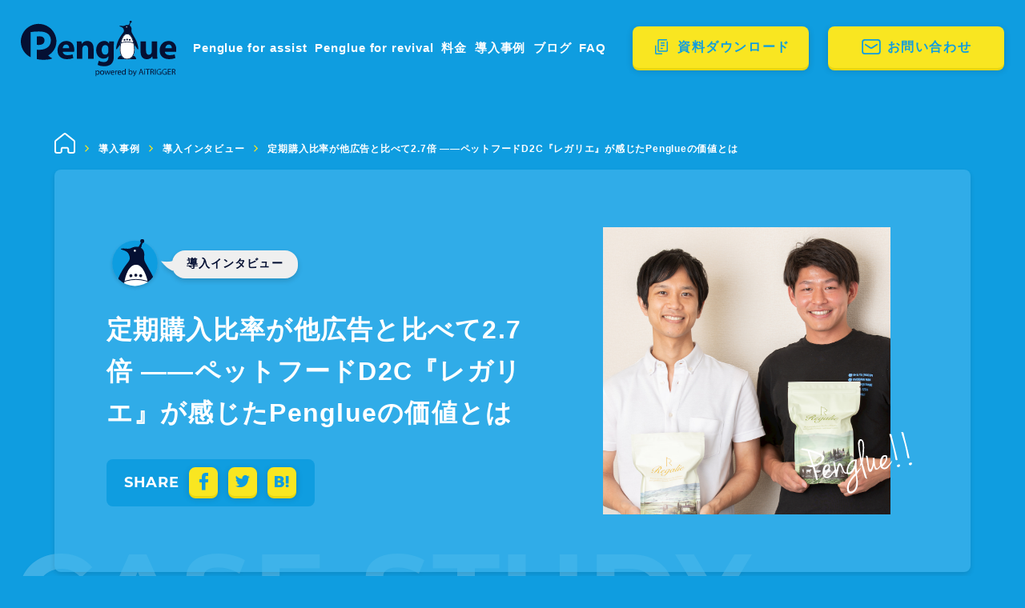

--- FILE ---
content_type: text/html; charset=UTF-8
request_url: https://penglue.jp/case-study/interview/regalie/
body_size: 9161
content:
<!DOCTYPE html>
<html lang="ja">
<head>
  <script>
  window.dataLayer = window.dataLayer || [];
  dataLayer.push({
    'FbEventId': '696f7c716856c'
  });
</script>
<!-- Google Tag Manager -->
<script>(function(w,d,s,l,i){w[l]=w[l]||[];w[l].push({'gtm.start':
new Date().getTime(),event:'gtm.js'});var f=d.getElementsByTagName(s)[0],
j=d.createElement(s),dl=l!='dataLayer'?'&l='+l:'';j.async=true;j.src=
'https://www.googletagmanager.com/gtm.js?id='+i+dl;f.parentNode.insertBefore(j,f);
})(window,document,'script','dataLayer','GTM-KZTV3NG');</script>
<!-- End Google Tag Manager -->
<meta charset="UTF-8">
<meta http-equiv="X-UA-Compatible" content="IE=edge">
<meta name="viewport" content="width=device-width, initial-scale=1">
<link rel="profile" href="http://gmpg.org/xfn/11">

<!-- fabicon -->
<link rel="apple-touch-icon" href="https://penglue.jp/wp/wp-content/themes/pengluetheme/assets/img/common/apple-touch-icon.png">
<link rel="mask-icon" href="https://penglue.jp/wp/wp-content/themes/pengluetheme/assets/img/common/apple-touch-icon.png" color="#0F9DE0">

<!-- Resources -->
<link rel="preconnect" href="https://www.gstatic.com">
<link rel="preload" href="https://penglue.jp/wp/wp-content/themes/pengluetheme/assets/css/common.css" as="style">

<!-- Web Fonts -->

<style>
/* noto-serif-jp-700 - latin */
@font-face {
  font-display: swap;
  font-family: 'Noto Serif JP';
  font-style: normal;
  font-weight: 700;
  src: local('Noto Serif JP Bold'), local('NotoSerifJP-Bold'),
       url('https://penglue.jp/wp/wp-content/themes/pengluetheme/assets/fonts/noto-serif-jp-v7-latin-700.woff2') format('woff2'), /* Chrome 26+, Opera 23+, Firefox 39+ */
       url('https://penglue.jp/wp/wp-content/themes/pengluetheme/assets/fonts/noto-serif-jp-v7-latin-700.woff') format('woff'); /* Chrome 6+, Firefox 3.6+, IE 9+, Safari 5.1+ */
}
/* montserrat-regular - latin */
@font-face {
  font-display: swap;
  font-family: 'Montserrat';
  font-style: normal;
  font-weight: 400;
  src: local('Montserrat Regular'), local('Montserrat-Regular'),
       url('https://penglue.jp/wp/wp-content/themes/pengluetheme/assets/fonts/montserrat-v14-latin-regular.woff2') format('woff2'), /* Chrome 26+, Opera 23+, Firefox 39+ */
       url('https://penglue.jp/wp/wp-content/themes/pengluetheme/assets/fonts/montserrat-v14-latin-regular.woff') format('woff'); /* Chrome 6+, Firefox 3.6+, IE 9+, Safari 5.1+ */
}
/* montserrat-700 - latin */
@font-face {
  font-display: swap;
  font-family: 'Montserrat';
  font-style: normal;
  font-weight: 700;
  src: local('Montserrat Bold'), local('Montserrat-Bold'),
       url('https://penglue.jp/wp/wp-content/themes/pengluetheme/assets/fonts/montserrat-v14-latin-700.woff2') format('woff2'), /* Chrome 26+, Opera 23+, Firefox 39+ */
       url('https://penglue.jp/wp/wp-content/themes/pengluetheme/assets/fonts/montserrat-v14-latin-700.woff') format('woff'); /* Chrome 6+, Firefox 3.6+, IE 9+, Safari 5.1+ */
}
</style>

<title>定期購入比率が他広告と比べて2.7倍 ――ペットフードD2C『レガリエ』が感じたPenglueの価値とは &#8211; Penglue（ペングル） | LINEの完全成果報酬型チャットボット広告</title>
<link rel='dns-prefetch' href='//s.w.org' />
		<script type="text/javascript">
			window._wpemojiSettings = {"baseUrl":"https:\/\/s.w.org\/images\/core\/emoji\/11.2.0\/72x72\/","ext":".png","svgUrl":"https:\/\/s.w.org\/images\/core\/emoji\/11.2.0\/svg\/","svgExt":".svg","source":{"concatemoji":"https:\/\/penglue.jp\/wp\/wp-includes\/js\/wp-emoji-release.min.js?ver=5.1.4"}};
			!function(a,b,c){function d(a,b){var c=String.fromCharCode;l.clearRect(0,0,k.width,k.height),l.fillText(c.apply(this,a),0,0);var d=k.toDataURL();l.clearRect(0,0,k.width,k.height),l.fillText(c.apply(this,b),0,0);var e=k.toDataURL();return d===e}function e(a){var b;if(!l||!l.fillText)return!1;switch(l.textBaseline="top",l.font="600 32px Arial",a){case"flag":return!(b=d([55356,56826,55356,56819],[55356,56826,8203,55356,56819]))&&(b=d([55356,57332,56128,56423,56128,56418,56128,56421,56128,56430,56128,56423,56128,56447],[55356,57332,8203,56128,56423,8203,56128,56418,8203,56128,56421,8203,56128,56430,8203,56128,56423,8203,56128,56447]),!b);case"emoji":return b=d([55358,56760,9792,65039],[55358,56760,8203,9792,65039]),!b}return!1}function f(a){var c=b.createElement("script");c.src=a,c.defer=c.type="text/javascript",b.getElementsByTagName("head")[0].appendChild(c)}var g,h,i,j,k=b.createElement("canvas"),l=k.getContext&&k.getContext("2d");for(j=Array("flag","emoji"),c.supports={everything:!0,everythingExceptFlag:!0},i=0;i<j.length;i++)c.supports[j[i]]=e(j[i]),c.supports.everything=c.supports.everything&&c.supports[j[i]],"flag"!==j[i]&&(c.supports.everythingExceptFlag=c.supports.everythingExceptFlag&&c.supports[j[i]]);c.supports.everythingExceptFlag=c.supports.everythingExceptFlag&&!c.supports.flag,c.DOMReady=!1,c.readyCallback=function(){c.DOMReady=!0},c.supports.everything||(h=function(){c.readyCallback()},b.addEventListener?(b.addEventListener("DOMContentLoaded",h,!1),a.addEventListener("load",h,!1)):(a.attachEvent("onload",h),b.attachEvent("onreadystatechange",function(){"complete"===b.readyState&&c.readyCallback()})),g=c.source||{},g.concatemoji?f(g.concatemoji):g.wpemoji&&g.twemoji&&(f(g.twemoji),f(g.wpemoji)))}(window,document,window._wpemojiSettings);
		</script>
		<style type="text/css">
img.wp-smiley,
img.emoji {
	display: inline !important;
	border: none !important;
	box-shadow: none !important;
	height: 1em !important;
	width: 1em !important;
	margin: 0 .07em !important;
	vertical-align: -0.1em !important;
	background: none !important;
	padding: 0 !important;
}
</style>
	<link rel='stylesheet' id='toc-screen-css'  href='https://penglue.jp/wp/wp-content/plugins/table-of-contents-plus/screen.min.css?ver=2408' type='text/css' media='all' />
<style id='toc-screen-inline-css' type='text/css'>
div#toc_container {background: #f9f9f9;border: 1px solid #aaaaaa;}
</style>
<link rel='stylesheet' id='pengluetheme-style-css'  href='https://penglue.jp/wp/wp-content/themes/pengluetheme/style.css?ver=5.1.4' type='text/css' media='all' />
<link rel='stylesheet' id='common-css-css'  href='https://penglue.jp/wp/wp-content/themes/pengluetheme/assets/css/common.css?ver1768914033&#038;ver=5.1.4' type='text/css' media='all' />
<link rel='https://api.w.org/' href='https://penglue.jp/wp-json/' />
<link rel='shortlink' href='https://penglue.jp/?p=430' />
<link rel="alternate" type="application/json+oembed" href="https://penglue.jp/wp-json/oembed/1.0/embed?url=https%3A%2F%2Fpenglue.jp%2Fcase-study%2Finterview%2Fregalie%2F" />
<link rel="alternate" type="text/xml+oembed" href="https://penglue.jp/wp-json/oembed/1.0/embed?url=https%3A%2F%2Fpenglue.jp%2Fcase-study%2Finterview%2Fregalie%2F&#038;format=xml" />

<meta property="og:title" content="定期購入比率が他広告と比べて2.7倍 ――ペットフードD2C『レガリエ』が感じたPenglueの価値とは" />
<meta property="og:description" content="オネストフード株式会社の事業 「全ての動物とその家族の幸せな生活のために。」を理念に国産無添加ペットフード『レ [&hellip;]" />
<meta property="og:type" content="article" />
<meta property="og:url" content="https://penglue.jp/case-study/interview/regalie/" />
<meta property="og:image" content="https://penglue.jp/wp/wp-content/uploads/2020/06/regalie00.jpg" />
<meta property="og:site_name" content="Penglue（ペングル） | LINEの完全成果報酬型チャットボット広告" />
<meta name="twitter:card" content="summary_large_image" />
<meta name="twitter:site" content="@Penglue1" />
<meta property="og:locale" content="ja_JP" />
<meta name="description" content="Penglue（ペングル）はLINEを活用した完全成果報酬型（初期費用・月額費用無料）のマーケティングチャットボットサービスです。他社との違い：ダッシュボードによる管理画面のご提供／運用体制の保有">
<meta name="keywords" content="チャットボット,chatbot,ペングル,penglue,チャットコマース,SNSコマース,マーケティングチャットボット">
</head>

<body class="post-template-default single single-post postid-430 single-format-standard">
<!-- Google Tag Manager (noscript) -->
<noscript><iframe src="https://www.googletagmanager.com/ns.html?id=GTM-KZTV3NG"
height="0" width="0" style="display:none;visibility:hidden"></iframe></noscript>
<!-- End Google Tag Manager (noscript) -->
<div id="fb-root"></div>
<script async defer crossorigin="anonymous" src="https://connect.facebook.net/ja_JP/sdk.js#xfbml=1&version=v6.0"></script>

<!-- loading -->
<div id="loader" class="loader">
  <div id="loader_spinner" class="loader_spinner"><img src="https://penglue.jp/wp/wp-content/themes/pengluetheme/assets/img/common/loading.gif" alt="Loading"></div>
</div>
<div id="wrapper" class="wrapper">
  <header id="header" class="header">
        <a href="https://penglue.jp/" class="header__logo">
      <img src="https://penglue.jp/wp/wp-content/themes/pengluetheme/assets/img/common/logo.svg" alt="Penglue">
    </a>
        <nav id="gnav" class="gnav">
      <div class="gnav__inner">
        <ul class="gnav_list">
          <li class="gnav_list__item"><a href="https://penglue.jp/product/">Penglue for assist</a></li>
          <li class="gnav_list__item"><a href="https://penglue.jp/product-revival/">Penglue for revival</a></li>
          <li class="gnav_list__item"><a href="https://penglue.jp/price/">料金</a></li>
          <li class="gnav_list__item"><a href="https://penglue.jp/case-study/">導入事例</a></li>
          <li class="gnav_list__item"><a href="https://penglue.jp/blog/">ブログ</a></li>
          <!--li class="gnav_list__item"><a href="https://penglue.jp/news/">ニュース</a></li-->
                    <li class="gnav_list__item"><a href="https://penglue.jp/faq/">FAQ</a></li>
        </ul>
        <a href="https://penglue.jp/download/service_document/" class="btn_primary btn_primary-block gnav_btn gnav_btn__dl">資料ダウンロード</a>
        <a href="https://penglue.jp/contact/" class="btn_primary btn_primary-block gnav_btn gnav_btn__contact">お問い合わせ</a>
      </div>
    </nav>
    <div id="hamburger" class="hamburger">
      <button type="button" class="hamburger_icon"><span></span></button>
    </div>
    <a href="https://penglue.jp/download/service_document/" class="btn_primary btn_fixed"></a>
  </header>

    <ol id="breadcrumbs" class="breadcrumb" itemscope itemtype="http://schema.org/BreadcrumbList">
    <li itemprop="itemListElement" itemscope
itemtype="http://schema.org/ListItem" class="breadcrumb__top"><a title="Home" itemprop="item" href="https://penglue.jp"><span itemprop="name">トップ</span></a><meta itemprop="position" content="1" /></li><li itemprop="itemListElement" itemscope
itemtype="http://schema.org/ListItem"><span itemprop="name"><a itemprop="item"  href="https://penglue.jp/case-study/"><span itemprop="name">導入事例</span></a></span><meta itemprop="position" content="2" /></li><li itemprop="itemListElement" itemscope
itemtype="http://schema.org/ListItem"><span itemprop="name"><a itemprop="item"  href="https://penglue.jp/case-study/interview/"><span itemprop="name">導入インタビュー</span></a></span><meta itemprop="position" content="2" /></li><li itemprop="itemListElement" itemscope
itemtype="http://schema.org/ListItem"><span itemprop="name">定期購入比率が他広告と比べて2.7倍 ――ペットフードD2C『レガリエ』が感じたPenglueの価値とは</span><meta itemprop="position" content="3" /></li>  </ol>
  
  <main id="main" class="main">

        <section class="page_hero interview single">
      <div class="container">
        <div class="page_hero__inner flex_block flex_block-center">
          <div class="page_hero__text">
            <div class="hukidashi hukidashi-hero fade_in_up">
              <h1 class="hukidashi__bg">導入インタビュー</h1>
            </div>
            <p class="page_hero__catch fade_in_up">
              定期購入比率が他広告と比べて2.7倍 ――ペットフードD2C『レガリエ』が感じたPenglueの価値とは            </p>
            <p class="page_hero__lead fade_in_up">
                          </p>

                        
                        
                        
                        
                                    <div class="page_hero_share share_buttons fade_in_up">
              <h2 class="share_buttons__ttl">SHARE</h2>
<div class="share_buttons__item">
  <a href="https://www.facebook.com/sharer/sharer.php?u=https://penglue.jp/case-study/interview/regalie/" rel="nofollow" target="_blank" class="fb-xfbml-parse-ignore btn_primary btn_primary-block share_button"><img src="https://penglue.jp/wp/wp-content/themes/pengluetheme/assets/img/common/ico_share_fb.svg" alt="Facebook"></a>
</div>
<div class="share_buttons__item">
  <a href="https://twitter.com/intent/tweet?text=定期購入比率が他広告と比べて2.7倍 ――ペットフードD2C『レガリエ』が感じたPenglueの価値とは &url=https://penglue.jp/case-study/interview/regalie/" rel="nofollow" target="_blank" class=" btn_primary btn_primary-block share_button"><img src="https://penglue.jp/wp/wp-content/themes/pengluetheme/assets/img/common/ico_share_tw.svg" alt="Twitter"></a>
  <script>!function(d,s,id){var js,fjs=d.getElementsByTagName(s)[0],p=/^http:/.test(d.location)?'http':'https';if(!d.getElementById(id)){js=d.createElement(s);js.id=id;js.src=p+'://platform.twitter.com/widgets.js';fjs.parentNode.insertBefore(js,fjs);}}(document, 'script', 'twitter-wjs');</script>
</div>
<div class="share_buttons__item">
  <a href="http://b.hatena.ne.jp/entry/https://penglue.jp/case-study/interview/regalie/" data-hatena-bookmark-title="定期購入比率が他広告と比べて2.7倍 ――ペットフードD2C『レガリエ』が感じたPenglueの価値とは" class="btn_primary btn_primary-block share_button"><img src="https://penglue.jp/wp/wp-content/themes/pengluetheme/assets/img/common/ico_share_hatena.svg" alt="このエントリーをはてなブックマークに追加"></a>
    <script type="text/javascript" src="https://b.st-hatena.com/js/bookmark_button.js" charset="utf-8" async="async"></script>
</div>            </div>
                      </div>

                              <div class="page_hero__img fade_in_up">
            <div class="page_hero__thumb page_hero__hasthumb" style="background-image: url(https://penglue.jp/wp/wp-content/uploads/2020/06/regalie00.jpg);"></div>
          </div>
                  </div>
      </div>
      <div class="page_hero__ttl">CASE STUDY</div>
    </section>
    
    <section class="section section-single">
              
<article id="post-430" class="post-430 post type-post status-publish format-standard has-post-thumbnail hentry category-interview tag-17">
  <div class="article_detail">
    <div class="container">
      <div class="article_content">
        <h2>オネストフード株式会社の事業</h2>
<p><img src="https://penglue.jp/wp/wp-content/uploads/2020/06/regalie01.jpg" alt="Regalie" /></p>
<p>「全ての動物とその家族の幸せな生活のために。」を理念に国産無添加ペットフード『レガリエ』を提供するオネストフード株式会社。<br />
商品のリリースはキャットフードが2019年2月、ドッグフードが2019年7月とまだ間もないものの、販売開始直後から多くの反響を受け、累計の販売量は2020年3月時点で40万食を突破し急成長を遂げています。</p>
<p>オネストフードは新規購入者の獲得増を目的として、2020年1月からPenglueを導入。今回は代表取締役の佐藤 淳さん、マーケティング責任者の近藤 誠人さんにPenglueの導入背景や導入後の効果についてお話を伺いました。</p>
<p><img src="https://penglue.jp/wp/wp-content/uploads/2020/06/regalie00.jpg" alt="オネストフード株式会社 代表取締役　佐藤 淳 氏, マーケティング責任者　近藤 誠人 氏" /></p>
<p class="article_content__att">オネストフード株式会社 代表取締役　佐藤 淳 氏（左）　マーケティング責任者　近藤 誠人 氏（右）</p>
<h2>愛猫のために、ペットフード後進国と言われている日本の現状を変えたかった</h2>
<p><strong>奥川</strong>：はじめに、レガリエを立ち上げられた経緯を教えてください。</p>
<p><strong>佐藤</strong>：今から4年前にたまたま保護猫を家で飼い始めたことがきっかけですね。ちなみに1頭を保護したところ、4日後に3頭の子猫が生まれました（笑）。<br />
1頭は里親が見つかったのですが、結果的に3頭と暮らすことになり、猫の食事について調べ始めました。<br />
私が元々オイシックスに勤めていたこともあり、自らの食事はこだわりを持って選んでいたので、猫の食事も良いものをと考えていたのですが、調べてみると日本はペットフード後進国と言われていて、国産品はアメリカやヨーロッパの商品に比べて与えたいと思える品質のフードがほとんどない状態でした。<br />
アメリカやヨーロッパの商品を輸入して国内で販売されているメーカー様もいらっしゃるのですが、やはり日本で消費するのであれば、国産の方が輸送コストも掛からないですし、製造してから販売までの日数も短くできるので鮮度も保てるので良いよねと。<br />
今ないのであれば、前職で食品通販を行っていた経験もあったので、自分で作って売ろうと思い、立ち上げたという経緯です。</p>
<p><img src="https://penglue.jp/wp/wp-content/uploads/2020/06/regalie02.jpg" /></p>
<h2>新規顧客獲得の新たな施策として、会話を通じて情報提供ができるチャットボット広告を検討</h2>
<p><strong>奥川</strong>：チャットボット広告導入の背景はどういったものだったのでしょうか？</p>
<p><strong>近藤</strong>：新規獲得の新たな施策として試してみたかったというのがシンプルな背景なのですが、なぜチャットボット広告だったのかというと、いくつか理由がありました。<br />
一番の理由はペットフード選びは飼い主様の永遠の悩みと言われるくらい意思決定が難しいです。その手助けをする意味で会話形式でペットフード選びの知識や商品のベネフィットを伝えることで納得してご購入いただけるのではないかと感じていたからです。<br />
佐藤が申し上げたように日本はペットフード後進国と言われていて、ペットフードに対する適切な情報が検索しずらいという背景があるため、会話を通じて情報提供することで安心してペットフード選びをして欲しいという想いがあります。</p>
<p>二番目の理由はLINEでつながることで友だち追加直後だけでなく、継続的にコミュニケーションが取れるので、CV獲得機会を最大化できると考えました。</p>
<p>最後は弊社側に運用コストがかからないことですね。マーケティングは私一人で見ていることもあり、リソースが限られています。そのため、例えばWEB接客ツールなどを入れてもPDCAが回せないという懸念があり、シナリオの運用まで丸っとお願いできるチャットボット広告を検討しました。</p>
<p><img src="https://penglue.jp/wp/wp-content/uploads/2020/06/regalie03.jpg" /></p>
<h2>Penglueを選んだ理由は、質の高いシナリオと、長年にわたる運用型広告の実績が決め手</h2>
<p><strong>奥川</strong>：チャットボット広告の中でもPenglueを選んでいただけた理由を教えていただけますか？</p>
<p><strong>近藤</strong>：チャットボット広告で成果を出すために一番大事な要素は「シナリオ」だと考えています。<br />
その観点でいくつかの企業さんのお話を聞いた上でPenglueを選んだ理由は2つあります。<br />
一つ目はEC案件の実績が豊富にあったので初期のシナリオで質が高いものが出来上がると思ったこと。<br />
二つ目はチャットボット広告の単一事業ではなく、元々は長年に渡って運用型広告で実績を出されて来た会社であることですね。<br />
運用型広告はPDCAが非常に重要だと思うのですが、それを長年取り組まれているのでPDCAへの考え方や質の高さ、スピードから、シナリオのブラッシュアップも得意だろうと思ったからです。</p>
<p><img src="https://penglue.jp/wp/wp-content/uploads/2020/06/regalie04.jpg" /></p>
<h2>導入後の成果は、他広告と比べて定期購入比率が2.7倍</h2>
<p><strong>奥川</strong>：ありがとうございます。導入いただいてからの成果はいかがですか？</p>
<p><strong>近藤</strong>：新規獲得という意味では期待通りという感じですが、驚いたのは獲得したお客様の質の高さですね。<br />
具体的に言うと当社の商品の購入方法は単品と定期がありますが、定期での購入比率が非常に高く、同じオファーで出している他の広告と比べて定期購入比率が2.7倍もありました。全体平均と比べても非常に高いです。</p>
<p><img src="https://penglue.jp/wp/wp-content/uploads/2020/06/regalie.jpg" /></p>
<h2>定期率の高さの理由は、商品ベネフィットへの理解促進</h2>
<p><strong>奥川</strong>：定期率の高さは別のクライアント様からも同様のお声をいただいています。</p>
<p><strong>近藤</strong>：やはり会話をすることで、ベネフィットの理解度が高い状態でご購入していただいているので定期率が高いのかなと考えています。</p>
<p><strong>佐藤</strong>：あとはドッグフードは非常に多くの商品の中から比較検討されるのですが、購入前のお電話でのお問い合わせでお客様とお話していると、明確な判断基準を持たれている方は少なく、どう選んでいいかわからないという方が多いです。そのためチャットボットの会話の中で診断をした上でオススメされると、「ああ、合ってるのかな」と思っていただけて、最後の決断の後押しになっているのかなと感じます。</p>
<p><img src="https://penglue.jp/wp/wp-content/uploads/2020/06/regalie06.jpg" /></p>
<h2>これからのPenglueに期待すること</h2>
<p><strong>奥川</strong>：これからのPenglueに期待されることを教えてください。</p>
<p><strong>近藤</strong>：せっかくお客様とLINEで繋がっているので、新規獲得だけでなく、その後のCRMでも活用できるといいですね。<br />
既存のお客様に対して、LINEでのステップメール的なものや、ペットフードに対する知識などの情報提供ができると嬉しいです。</p>
<p><img src="https://penglue.jp/wp/wp-content/uploads/2020/06/regalie07.jpg" /></p>
<h2>レガリエの今後の展望</h2>
<p><strong>奥川</strong>：最後に御社の今後の展望などお聞かせください。</p>
<p><strong>佐藤</strong>：今は1種類の商品だけですが、今後はより一頭一頭に合わせた提案ができるようにしたいと思っています。<br />
提案というのは2軸ありまして、一つはペットの食の好みに合わせられるようにするということ、二つ目は健康状態に合わせられるようにすることで、現在準備を進めています。</p>
<p><strong>奥川</strong>：ありがとうございます。個々の好みや状態に合わせた提案というのはチャットボットが得意とする部分でもありますので、Penglueでも展望に合わせたご支援を行ってまいります。</p>
<p><a class="btn_primary btn_primary-block btn_primary-common" href="https://penglue.jp/price/">Penglue料金プランはこちら</a></p>
<p><img src="https://penglue.jp/wp/wp-content/uploads/2020/06/regalie08.jpg" /></p>

        
      </div>
      <div class="article_detail__share share_buttons">
        <h2 class="share_buttons__ttl">SHARE</h2>
<div class="share_buttons__item">
  <a href="https://www.facebook.com/sharer/sharer.php?u=https://penglue.jp/case-study/interview/regalie/" rel="nofollow" target="_blank" class="fb-xfbml-parse-ignore btn_primary btn_primary-block share_button"><img src="https://penglue.jp/wp/wp-content/themes/pengluetheme/assets/img/common/ico_share_fb.svg" alt="Facebook"></a>
</div>
<div class="share_buttons__item">
  <a href="https://twitter.com/intent/tweet?text=定期購入比率が他広告と比べて2.7倍 ――ペットフードD2C『レガリエ』が感じたPenglueの価値とは &url=https://penglue.jp/case-study/interview/regalie/" rel="nofollow" target="_blank" class=" btn_primary btn_primary-block share_button"><img src="https://penglue.jp/wp/wp-content/themes/pengluetheme/assets/img/common/ico_share_tw.svg" alt="Twitter"></a>
  <script>!function(d,s,id){var js,fjs=d.getElementsByTagName(s)[0],p=/^http:/.test(d.location)?'http':'https';if(!d.getElementById(id)){js=d.createElement(s);js.id=id;js.src=p+'://platform.twitter.com/widgets.js';fjs.parentNode.insertBefore(js,fjs);}}(document, 'script', 'twitter-wjs');</script>
</div>
<div class="share_buttons__item">
  <a href="http://b.hatena.ne.jp/entry/https://penglue.jp/case-study/interview/regalie/" data-hatena-bookmark-title="定期購入比率が他広告と比べて2.7倍 ――ペットフードD2C『レガリエ』が感じたPenglueの価値とは" class="btn_primary btn_primary-block share_button"><img src="https://penglue.jp/wp/wp-content/themes/pengluetheme/assets/img/common/ico_share_hatena.svg" alt="このエントリーをはてなブックマークに追加"></a>
    <script type="text/javascript" src="https://b.st-hatena.com/js/bookmark_button.js" charset="utf-8" async="async"></script>
</div>      </div>
    </div>
  </div><!-- /.article_detail -->


</article><!-- #post-## -->
            <div class="article_detail__footer">
        <div class="container">
          
	<nav class="navigation post-navigation" role="navigation">
		<h2 class="screen-reader-text"> </h2>
		<div class="nav-links"><div class="nav-next"><a href="https://penglue.jp/case-study/interview/ucarpac/" rel="next"><span class="nav-links__ttl">驚異のCVR20％――業界の常識を覆す話題の車買取サービス『ユーカーパック』は、新たな獲得チャネルとしてPenglueを活用</span><span class="nextpostslink"></span></a></div></div>
	</nav>
                    <a href="/interview/" class="btn_primary btn_primary-common btn_primary-bl">導入インタビューをみる</a>
      </div><!-- /.container -->
          </section>

</main><!-- #main -->

  </main><!-- #main -->

  <footer class="footer">
    <div class="footer_container">
      <div class="footer_nav">
        <ul class="footer_nav__list">
          <li class="footer_nav__head"><a href="https://penglue.jp/product/">Penglue for assist</a></li>
          <li class="footer_nav__head"><a href="https://penglue.jp/product-revival/">Penglue for revival</a></li>
          <li class="footer_nav__head"><a href="https://penglue.jp/price/">料金</a></li>
          <li class="footer_nav__head"><a href="https://penglue.jp/case-study/">導入事例</a></li>
          <li class="footer_nav__head"><a href="https://penglue.jp/blog/">ブログ</a></li>
          <li class="footer_nav__head"><a href="https://penglue.jp/news/">ニュース</a></li>
          <li class="footer_nav__head"><a href="https://penglue.jp/faq/">FAQ</a></li>
          <li class="footer_nav__head"><a href="https://penglue.jp/download/">資料DL一覧</a></li>
          <li class="footer_nav__head"><a href="https://penglue.jp/contact/">お問い合わせ</a></li>
        </ul>
      </div>
      <div class="footer_sns_official">
        <h2 class="footer_sns_official__ttl">FOLLOW</h2>
        <ul class="footer_sns_official__list">
          <li class="footer_sns_official__item footer_sns_official__item-fb"><a href="https://www.facebook.com/penglue.nf/" target="_blank" rel="noopener noreferrer"><img src="https://penglue.jp/wp/wp-content/themes/pengluetheme/assets/img/common/ico_sns_fb.svg" alt="公式Facebook"></a></li>
          <li class="footer_sns_official__item footer_sns_official__item-insta"><a href="https://www.instagram.com/penglue.jp/" target="_blank" rel="noopener noreferrer"><img src="https://penglue.jp/wp/wp-content/themes/pengluetheme/assets/img/common/ico_sns_insta.svg" alt="公式Instagram"></a></li>
          <li class="footer_sns_official__item footer_sns_official__item-tw"><a href="https://twitter.com/Penglue1" target="_blank" rel="noopener noreferrer"><img src="https://penglue.jp/wp/wp-content/themes/pengluetheme/assets/img/common/ico_sns_tw.svg" alt="公式Twitter"></a></li>
          <li class="footer_sns_official__item footer_sns_official__item-line"><a href="https://lin.ee/n2KWWxp" target="_blank" rel="noopener noreferrer"><img src="https://penglue.jp/wp/wp-content/themes/pengluetheme/assets/img/common/ico_sns_line.svg" alt="公式Line"></a></li>
          <li class="footer_sns_official__item footer_sns_official__item-rss"><a href="https://penglue.jp/feed/" target="_blank" rel="noopener noreferrer"><img src="https://penglue.jp/wp/wp-content/themes/pengluetheme/assets/img/common/ico_sns_rss.svg" alt="RSS"></a></li>
        </ul>
      </div>
      <div class="footer_contact">
        <ul>
          <li class="footer_contact__btn" style="line-height: 1.4;"><a href="https://penglue.jp/contact/"><!--span>白小文字</span-->販売代理店<br>募集中</a></li>
          <li class="footer_contact__tel">
            <a href="tel:0359139110" target="_blank">
              <img src="https://penglue.jp/wp/wp-content/themes/pengluetheme/assets/img/common/footer_tel.png" alt="お電話でのお問い合わせ 03-5913-9110 受付 9:30~18:30（土日祝除く）">
            </a>
          </li>
        </ul>
      </div>
      <ul class="footer_legal">
        <li class="link_external">運営会社：<a href="https://aitrigger.co.jp/company/outline/" target="_blank" rel="noopener noreferrer">株式会社アイトリガー</a></li>
        <li class="link_external"><a href="https://aitrigger.co.jp/privacy/" target="_blank" rel="noopener noreferrer">プライバシーポリシー</a></li>
      </ul>
    </div>
    <p class="footer_copyright">Copyright &copy; AiTRIGGER Inc, All Right Reserved.</p>
  </footer>

</div><!-- #wrapper -->

<script type='text/javascript' src='https://penglue.jp/wp/wp-content/themes/pengluetheme/assets/js/vendors.min.js?ver1768914033&#038;ver=1.0'></script>
<script type='text/javascript' async src='https://penglue.jp/wp/wp-content/themes/pengluetheme/assets/js/common.min.js?ver1768914033&#038;ver=1.0'></script>
<script type='text/javascript' src='https://penglue.jp/wp/wp-content/themes/pengluetheme/assets/js/share-button.min.js?ver1768914033&#038;ver=1.0'></script>
<script type='text/javascript' src='https://penglue.jp/wp/wp-includes/js/wp-embed.min.js?ver=5.1.4'></script>
</body>
</html>


--- FILE ---
content_type: text/css
request_url: https://penglue.jp/wp/wp-content/themes/pengluetheme/assets/css/common.css
body_size: 19316
content:
.fade_in_up{opacity:0}
.fade_in_up.is-animated{opacity:1}/*! normalize.css v7.0.0 | MIT License | github.com/necolas/normalize.css */html{line-height:1.15;-ms-text-size-adjust:100%;-webkit-text-size-adjust:100%}body{margin:0}article,aside,footer,header,nav,section{display:block}h1{font-size:2em;margin:.67em 0}figcaption,figure,main{display:block}figure{margin:1em 40px}hr{-webkit-box-sizing:content-box;box-sizing:content-box;height:0;overflow:visible}pre{font-family:monospace,monospace;font-size:1em}a{background-color:transparent;-webkit-text-decoration-skip:objects}abbr[title]{border-bottom:0;text-decoration:underline;-webkit-text-decoration:underline dotted;text-decoration:underline dotted}b,strong{font-weight:inherit}b,strong{font-weight:bolder}code,kbd,samp{font-family:monospace,monospace;font-size:1em}dfn{font-style:italic}mark{background-color:#ff0;color:#000}small{font-size:80%}sub,sup{font-size:75%;line-height:0;position:relative;vertical-align:baseline}sub{bottom:-0.25em}sup{top:-0.5em}audio,video{display:inline-block}audio:not([controls]){display:none;height:0}img{border-style:none}svg:not(:root){overflow:hidden}button,input,optgroup,select,textarea{font-family:sans-serif;font-size:100%;line-height:1.15;margin:0}button,input{overflow:visible}button,select{text-transform:none}button,html [type="button"],[type="reset"],[type="submit"]{-webkit-appearance:button}button::-moz-focus-inner,[type="button"]::-moz-focus-inner,[type="reset"]::-moz-focus-inner,[type="submit"]::-moz-focus-inner{border-style:none;padding:0}button:-moz-focusring,[type="button"]:-moz-focusring,[type="reset"]:-moz-focusring,[type="submit"]:-moz-focusring{outline:1px dotted ButtonText}fieldset{padding:.35em .75em .625em}legend{-webkit-box-sizing:border-box;box-sizing:border-box;color:inherit;display:table;max-width:100%;padding:0;white-space:normal}progress{display:inline-block;vertical-align:baseline}textarea{overflow:auto}[type="checkbox"],[type="radio"]{-webkit-box-sizing:border-box;box-sizing:border-box;padding:0}[type="number"]::-webkit-inner-spin-button,[type="number"]::-webkit-outer-spin-button{height:auto}[type="search"]{-webkit-appearance:textfield;outline-offset:-2px}[type="search"]::-webkit-search-cancel-button,[type="search"]::-webkit-search-decoration{-webkit-appearance:none}::-webkit-file-upload-button{-webkit-appearance:button;font:inherit}details,menu{display:block}summary{display:list-item}canvas{display:inline-block}template{display:none}[hidden]{display:none}html,body,div,span,applet,object,iframe,h1,h2,h3,h4,h5,h6,p,blockquote,pre,a,abbr,acronym,address,big,cite,code,del,dfn,em,img,ins,kbd,q,s,samp,small,strike,strong,sub,sup,tt,var,b,u,i,center,dl,dt,dd,ol,ul,li,fieldset,form,label,legend,table,caption,tbody,tfoot,thead,tr,th,td,article,aside,canvas,details,embed,figure,figcaption,footer,header,hgroup,menu,nav,output,ruby,section,summary,time,mark,audio,video{margin:0;padding:0;border:0;font-size:100%;font:inherit;vertical-align:baseline}ol,ul{list-style:none}blockquote,q{quotes:none}blockquote :before,blockquote :after,q :before,q :after{content:'';content:none}table{border-collapse:collapse;border-spacing:0;empty-cells:show}*,:before,:after{border:0;-webkit-box-sizing:border-box;box-sizing:border-box}html{font-size:62.5%;width:100%;height:100%;-webkit-tap-highlight-color:transparent;-webkit-text-size-adjust:100%;-ms-text-size-adjust:100%}body{width:100%;height:100%;-webkit-backface-visibility:hidden;backface-visibility:hidden;-webkit-font-smoothing:antialiased;-moz-osx-font-smoothing:grayscale;color:#051033;background:#0F9DE0;font:400 1.6rem / 1.75 "Hiragino Kaku Gothic ProN","Hiragino Kaku Gothic Pro","游ゴシック Medium","Yu Gothic Medium",YuGothic,"游ゴシック体","游ゴシック","メイリオ",Meiryo,sans-serif}
@media screen and (min-width: 900px){body{font-size:1.6rem}
}img{max-width:100%;height:auto;line-height:0;vertical-align:bottom}a{color:#444;text-decoration:none}
.wrapper{position:relative;height:auto;min-height:100%;margin:0 auto;padding-top:60px;overflow:hidden}
@media screen and (min-width: 1230px){
	.wrapper{padding-top:120px}
}
.product-price .wrapper{overflow:visible}
.section{padding:36px 0 12.8vw}
.section-single{padding-bottom:0}
@media screen and (min-width: 900px){
	.section{padding:96px 0 120px}
.section-single{padding-bottom:0;background-color:#3FB4EB}
}
.container{padding:0 5.333%;margin:0 auto}
@media screen and (min-width: 1392px){
	.container{max-width:1280px;padding:0}
}
.container-nr{padding:0 5.333%;margin:0 auto}
@media screen and (min-width: 1280px){
	.container-nr{max-width:1168px;padding:0}
}
.bg_gray{background-color:#F0F3F5}
.bg_dark{background-color:#0093D8}
.bg_light{background-color:#3FB4EB}
.alignc{text-align:center}
.alignr{text-align:right}
.alignl{text-align:left}
.pc_display{display:none !important}
@media screen and (min-width: 768px){
	.sp_display{display:none !important}
.pc_display{display:block !important}
}
.fc_yl{color:#F9E621}
.hukidashi:before{content:'';display:inline-block;width:45px;-webkit-box-flex:0;-ms-flex:0 0 45px;flex:0 0 45px;height:37px;margin-right:5px;background:url("../img/common/penglue_icon.svg") 50% 50%/100% auto no-repeat;vertical-align:middle}
@media screen and (min-width: 768px){
	.hukidashi{display:-webkit-box;display:-ms-flexbox;display:flex;-webkit-box-align:center;-ms-flex-align:center;align-items:center}
.hukidashi:before{width:71px;-webkit-box-flex:0;-ms-flex:0 0 71px;flex:0 0 71px;height:74px;margin-right:11px}
}
.hukidashi-hero:before{content:'';display:inline-block;width:45px;-webkit-box-flex:0;-ms-flex:0 0 45px;flex:0 0 45px;height:37px;margin-right:5px;background:url("../img/common/penglue_icon_bl.svg") 50% 50%/100% auto no-repeat;vertical-align:middle}
@media screen and (min-width: 768px){
	.hukidashi-hero{display:-webkit-box;display:-ms-flexbox;display:flex;-webkit-box-align:center;-ms-flex-align:center;align-items:center}
.hukidashi-hero:before{width:71px;-webkit-box-flex:0;-ms-flex:0 0 71px;flex:0 0 71px;height:74px;margin-right:11px}
}
.hukidashi-404:before{content:'';display:inline-block;width:45px;-webkit-box-flex:0;-ms-flex:0 0 45px;flex:0 0 45px;height:37px;margin-right:5px;background:url("../img/common/penglue_icon_404.svg") 50% 50%/100% auto no-repeat;vertical-align:middle}
@media screen and (min-width: 768px){
	.hukidashi-404{display:-webkit-box;display:-ms-flexbox;display:flex;-webkit-box-align:center;-ms-flex-align:center;align-items:center}
.hukidashi-404:before{width:71px;-webkit-box-flex:0;-ms-flex:0 0 71px;flex:0 0 71px;height:74px;margin-right:11px}
}
.hukidashi__bg{position:relative;display:inline-block;padding:4px 15px 6px;background:#EFEFEF;-webkit-box-shadow:0 3px 6px rgba(0,0,0,0.16);box-shadow:0 3px 6px rgba(0,0,0,0.16);border-radius:8px;font-size:1.2rem;font-family:"Noto Sans JP",sans-serif;font-weight:bold;letter-spacing:.08em;line-height:1.2;vertical-align:middle;z-index:1}
.hukidashi__bg:before{position:absolute;top:calc(50% - 5px);left:-12px;content:'';display:block;width:12px;height:15px;background:url(../img/common/hukidashi.png) 0 0/contain no-repeat;z-index:-1}
@media screen and (min-width: 768px){
	.hukidashi__bg{padding:8px 18px 10px;border-radius:16px;font-size:18px;font-size:1.125vw}
.hukidashi__bg:before{top:calc(50% - 7px);left:-18px;width:19px;height:24px}
}
.section_ttl-top{margin-bottom:9.6vw;text-align:center}
.section_ttl__en{font-size:2rem;font-weight:bold;line-height:1.16667;opacity:.4 !important;color:#fff;font-family:"Montserrat",sans-serif;font-weight:bold;text-shadow:0 3px 6px rgba(0,0,0,0.16);letter-spacing:.02em;line-height:1.1;font-size:130px;font-size:17.33333vw}
@media screen and (min-width: 768px){
	.section_ttl__en{font-size:2.4rem}
}
.section_ttl__en:first-of-type{margin-top:0}
.section_ttl__jp{display:block;margin-top:4px;color:#fff;font-size:1.6rem;font-family:"Noto Sans JP",sans-serif;font-weight:bold;line-height:1}
.section_ttl__jp:before,.section_ttl__jp:after{content:'';display:inline-block;width:11px;height:1px;background:#fff;vertical-align:middle}
.section_ttl__jp:before{margin-right:12px}
.section_ttl__jp:after{margin-left:12px}
.section_ttl-page{margin-bottom:9.6vw;color:#fff;font-size:2rem;font-family:"Noto Sans JP",sans-serif;font-weight:bold;letter-spacing:.16em;text-align:center}
@media screen and (min-width: 768px){
	.section_ttl-top{margin-bottom:88px}
.section_ttl__en{margin-bottom:24px;font-size:150px;font-size:8vw;/*font-size:9.375vw*/}
.section_ttl__jp{font-size:24px;font-size:1.5vw;margin-top:10px}
.section_ttl-page{margin-bottom:88px;font-size:40px;font-size:2.5vw}
}
.section_lead{font-size:1.8rem;font-family:"Noto Sans JP",sans-serif;font-weight:bold;line-height-step:1.444}
.section_lead-yl{color:#F9E621}
@media screen and (min-width: 768px){
	.section_lead{font-size:32px;font-size:2vw}
}
.page_ttl{color:#fff;text-align:center}
.page_ttl__en{font-size:2rem;font-weight:bold;line-height:1.16667;opacity:.4 !important;color:#fff;font-family:"Montserrat",sans-serif;font-weight:bold;text-shadow:0 3px 6px rgba(0,0,0,0.16);letter-spacing:.02em;line-height:1.1;font-size:130px;font-size:17.33333vw}
@media screen and (min-width: 768px){
	.page_ttl__en{font-size:2.4rem}
}
.page_ttl__en:first-of-type{margin-top:0}
.page_ttl img{vertical-align:bottom}
.page_ttl__jp{display:block;margin-top:10px;font-size:1.6rem;font-family:"Noto Sans JP",sans-serif;font-weight:bold;line-height:1}
.page_ttl__jp:before,.page_ttl__jp:after{content:'';display:inline-block;width:11px;height:1px;background:#fff;vertical-align:middle}
.page_ttl__jp:before{margin-right:12px}
.page_ttl__jp:after{margin-left:12px}
.page_ttl-bl{color:#0F9DE0}
.page_ttl-bl span:before,.page_ttl-bl span:after{background:#0F9DE0}
@media screen and (min-width: 768px){
	.page_ttl__en{margin-bottom:24px;font-size:150px;font-size:9.375vw}
.page_ttl img{max-width:50%}
.page_ttl__jp{margin-top:12px;font-size:2.4rem}
.page_ttl__jp:before,.page_ttl__jp:after{width:32px;height:2px}
.page_ttl__jp:before{margin-right:36px}
.page_ttl__jp:after{margin-left:36px}
}
@media screen and (max-width: 767px){
	.flex_block__img+.flex_block__content,.flex_block__content+.flex_block__img{margin:40px 0 0}
}
@media screen and (min-width: 768px){
	.flex_block{display:-webkit-box;display:-ms-flexbox;display:flex}
.flex_block-center{-webkit-box-align:center;-ms-flex-align:center;align-items:center}
.flex_block-wrap{-ms-flex-wrap:wrap;flex-wrap:wrap}
.flex_block__img{width:50%;-webkit-box-flex:0;-ms-flex:0 0 50%;flex:0 0 50%}
.flex_block__content{width:50%;-webkit-box-flex:0;-ms-flex:0 0 50%;flex:0 0 50%;padding:0 56px}
}
.form input,.form button,.form textarea,.form select{-webkit-appearance:none;-moz-appearance:none;appearance:none;border:none;background:transparent;outline:none;margin:0;padding:0;border-radius:0;color:inherit;font-size:inherit}
.form ::-ms-reveal{display:none}
.form ::-ms-expand{display:none}
.form :placeholder-shown{color:#929CA7}
.form :-webkit-input-placeholder{color:#929CA7}
.form :-ms-input-placeholder{color:#929CA7}
.form ::-webkit-input-placeholder{color:#929CA7}
.form ::-moz-placeholder{color:#929CA7}
.form ::-ms-input-placeholder{color:#929CA7}
.form ::placeholder{color:#929CA7}
.form [type="date"],.form [type="email"],.form [type="tel"],.form [type="text"],.form select,.form textarea{display:block;width:100%;color:inherit;font-family:inherit}
.form button,.form [type="checkbox"],.form [type="radio"],.form [type="submit"],.form select,.form label{cursor:pointer}
.form .form_submit{position:relative;width:84%;max-width:320px;margin:32px auto 0;text-align:center}
.form .form_submit:after{position:absolute;top:calc(50% - 7px);right:4.86%;content:'';display:block;width:7px;height:14px;background:url(../img/common/arrow_right_bl.svg) 0 0/contain no-repeat}
.form [type="submit"]{position:relative;display:-webkit-inline-box;display:-ms-inline-flexbox;display:inline-flex;-webkit-box-align:center;-ms-flex-align:center;align-items:center;-webkit-box-pack:center;-ms-flex-pack:center;justify-content:center;width:100%;height:52px;margin-bottom:3px !important;border-radius:4px;color:#0F9DE0;background:#F9E621;-webkit-box-shadow:0 3px 0 0 #EAD70F,0 3px 8px rgba(0,0,0,0.16);box-shadow:0 3px 0 0 #EAD70F,0 3px 8px rgba(0,0,0,0.16);font-size:1.6rem;font-family:"Noto Sans JP",sans-serif;font-weight:bold;letter-spacing:.08em}
@media screen and (min-width: 768px){
	.form [type="submit"]{height:64px;font-size:1.8rem;-webkit-transition:all 0.2s cubic-bezier(0.8, 0.5, 0.2, 1.8);-o-transition:all 0.2s cubic-bezier(0.8, 0.5, 0.2, 1.8);transition:all 0.2s cubic-bezier(0.8, 0.5, 0.2, 1.8)}
.form [type="submit"]:hover{background-color:#EAD70F;-webkit-box-shadow:none;box-shadow:none;-webkit-transform:translate3d(0, 3px, 0) scale(0.98);transform:translate3d(0, 3px, 0) scale(0.98)}
}
.form .is-error{display:block;margin-top:4px;color:#EB3F3F;font-size:1.2rem;font-weight:bold;line-height:1.5}
.form .field-flex{display:-webkit-box;display:-ms-flexbox;display:flex;margin:0 -10px}
@media screen and (min-width: 768px){
	.form .field-flex{margin:0 -20px}
}
.form .field+.field{margin-top:20px}
@media screen and (min-width: 768px){
	.form .field+.field{margin-top:24px}
}
.form .field .field_block{width:50%;padding:0 10px}
@media screen and (min-width: 768px){
	.form .field .field_block{padding:0 20px}
}
.form .field [type="date"],.form .field [type="email"],.form .field [type="tel"],.form .field [type="text"],.form .field select,.form .field textarea{padding:8px;background:#F0F3F5;border-radius:4px;font-size:1.3rem;letter-spacing:.06em}
.form .field [type="date"]:focus,.form .field [type="email"]:focus,.form .field [type="tel"]:focus,.form .field [type="text"]:focus,.form .field select:focus,.form .field textarea:focus{border-color:#0F9DE0}
@media screen and (min-width: 768px){
	.form .field [type="date"],.form .field [type="email"],.form .field [type="tel"],.form .field [type="text"],.form .field select,.form .field textarea{padding:16px;font-size:1.6rem;border-radius:8px}
}
.form .field textarea{min-height:4.5em}
.form .field [type="date"],.form .field [type="email"],.form .field [type="tel"],.form .field [type="text"]{height:40px;line-height:40px}
@media screen and (min-width: 768px){
	.form .field [type="date"],.form .field [type="email"],.form .field [type="tel"],.form .field [type="text"]{height:48px;line-height:48px}
}
.form .field .field_type{display:block;margin:0 0 8px;color:#fff;font-size:1.2rem;font-weight:bold;letter-spacing:.06em}
@media screen and (min-width: 768px){
	.form .field .field_type{font-size:1.4rem}
}
.form .field .field_required{display:inline-block;margin-left:4px;padding:2.5px 6px;color:#0F9DE0;background:#F9E621;border-radius:2.5em;font-size:.9rem;font-weight:bold;line-height:1;letter-spacing:.1em;vertical-align:middle}
@media screen and (min-width: 768px){
	.form .field .field_required{padding:3px 8px;font-size:1.2rem}
}
.form .field .field_desc{margin:0 0 8px;color:#fff;font-size:.8rem;font-weight:bold;letter-spacing:.064em}
@media screen and (min-width: 768px){
	.form .field .field_desc{font-size:1.2rem}
}
.form .field a{color:#fff;text-decoration:underline}
.form .field select{background-image:url(../img/common/chevron-down.svg);background-position:right 20px center;background-repeat:no-repeat;background-size:16px}
.form .field .field_radio_label,.form .field .field_check_label{position:relative;display:inline-block;color:#fff;font-size:1.2rem;font-weight:bold;cursor:pointer}
@media screen and (min-width: 768px){
	.form .field .field_radio_label,.form .field .field_check_label{font-size:1.6rem}
}
.form .field .field_radio_label+.field_radio_label{margin-left:24px}
.form .field .field_check_label{display:block}
.form .field [type="radio"],.form .field [type="checkbox"]{position:absolute;opacity:0}
.form .field [type="radio"]+.field_radio_icon{position:relative;display:inline-block;width:12px;height:12px;margin-right:4px;background:#fff;border-radius:50%;vertical-align:middle}
.form .field [type="radio"]:checked+.field_radio_icon:after{position:absolute;top:calc(50% - 4px);left:2px;display:block;content:'';width:8px;height:8px;background:#2699FB;border-radius:50%}
@media screen and (min-width: 768px){
	.form .field [type="radio"]+.field_radio_icon{width:16px;height:16px;margin-right:8px}
.form .field [type="radio"]:checked+.field_radio_icon:after{left:4px}
}
.form .field [type="checkbox"]+.field_check_icon{position:relative;display:inline-block;width:12px;height:12px;margin-right:4px;background:#fff;border-radius:4px;vertical-align:middle}
.form .field [type="checkbox"]:checked+.field_check_icon{background:#2699FB}
.form .field [type="checkbox"]:checked+.field_check_icon:after{position:absolute;top:calc(50% - 5px);left:2px;display:block;content:'';width:10px;height:10px;background:url("data:image/svg+xml;charset=utf8,%3Csvg%20id%3D%22%E3%82%B0%E3%83%AB%E3%83%BC%E3%83%97_77%22%20data-name%3D%22%E3%82%B0%E3%83%AB%E3%83%BC%E3%83%97%2077%22%20xmlns%3D%22http%3A%2F%2Fwww.w3.org%2F2000%2Fsvg%22%20width%3D%2217%22%20height%3D%2217%22%20viewBox%3D%220%200%2017%2017%22%3E%20%3Crect%20id%3D%22%E9%95%B7%E6%96%B9%E5%BD%A2_460%22%20data-name%3D%22%E9%95%B7%E6%96%B9%E5%BD%A2%20460%22%20width%3D%2217%22%20height%3D%2217%22%20transform%3D%22translate(0)%22%20fill%3D%22none%22%2F%3E%20%3Cpath%20id%3D%22Checkbox%22%20d%3D%22M6.435%2C11.191%2C0%2C4.756%2C1.306%2C3.451%2C6.435%2C8.487%2C14.922%2C0l1.306%2C1.306Z%22%20transform%3D%22translate(0.175%203.726)%22%20fill%3D%22%23fff%22%2F%3E%3C%2Fsvg%3E") 0 0/contain no-repeat}
@media screen and (min-width: 768px){
	.form .field [type="checkbox"]+.field_check_icon{width:14px;height:14px;margin-right:8px}
}
.form-single .field [type="date"],.form-single .field [type="email"],.form-single .field [type="tel"],.form-single .field [type="text"],.form-single .field select,.form-single .field textarea{background:#DFE4EA}
.form-single .field .field_required{color:#fff;background:#0F9DE0}
.form-single .field .field_type,.form-single .field .field_radio_label,.form-single .field .field_check_label,.form-single .field a,.form-single .field .field_desc{color:#051033}
.form-single .field [type="radio"]+.field_radio_icon{border:1px solid #929CA7}
.form-single .field [type="checkbox"]+.field_check_icon{border:1px solid #929CA7}
.header{position:fixed;top:0;left:0;display:-webkit-box;display:-ms-flexbox;display:flex;-webkit-box-align:center;-ms-flex-align:center;align-items:center;-webkit-box-pack:justify;-ms-flex-pack:justify;justify-content:space-between;height:60px;width:100%;padding:0 5.333%;background:#0F9DE0;z-index:1000}
.header__logo{display:inline-block;width:117px;height:40px;z-index:4000}
.header .btn_fixed{overflow:hidden;text-indent:100%;white-space:nowrap;position:fixed;bottom:calc(100vh / 27);right:5.333%;width:40px;height:40px;background:#F9E621 url(../img/common/ico_paper.svg) 50% 50%/40% auto no-repeat}
@media screen and (min-width: 1230px){
	.header{min-height:120px;padding:0 2%;-webkit-transition:all 0.4s cubic-bezier(0.19, 1, 0.22, 1);-o-transition:all 0.4s cubic-bezier(0.19, 1, 0.22, 1);transition:all 0.4s cubic-bezier(0.19, 1, 0.22, 1)}
.header__logo{width:200px;height:68px;-webkit-transition:all 0.4s cubic-bezier(0.19, 1, 0.22, 1);-o-transition:all 0.4s cubic-bezier(0.19, 1, 0.22, 1);transition:all 0.4s cubic-bezier(0.19, 1, 0.22, 1)}
.header .btn_fixed{display:none}
.header-onscroll{min-height:88px}
.header-onscroll .header__logo{width:160px;height:54px}
}
.gnav_list a,.gnav_sub__name{display:-webkit-box;display:-ms-flexbox;display:flex;-webkit-box-align:center;-ms-flex-align:center;align-items:center;color:#fff;font-size:1.6rem;font-weight:bold;line-height:1.2;letter-spacing:.024em}
@media screen and (max-width: 1229px){
	.gnav{position:fixed;top:0;bottom:0;left:0;right:0;height:100%;height:100vh;background:#0F9DE0;z-index:3000}
.gnav__inner{height:100%;margin:auto;overflow-y:auto;-webkit-overflow-scrolling:touch}
}
@media screen and (min-width: 1230px){
	.gnav{width:calc(100% - 200px);-webkit-box-flex:1;-ms-flex:1 1 auto;flex:1 1 auto;margin-left:2.64%}
.gnav__inner{display:-webkit-box;display:-ms-flexbox;display:flex;-webkit-box-align:center;-ms-flex-align:center;align-items:center;-webkit-box-pack:end;-ms-flex-pack:end;justify-content:flex-end}
}
.gnav_list{padding:76px 0 48px}
@media screen and (max-width: 1229px){
	.gnav_list a:after{display:block;content:'';width:8px;height:13px;margin-left:auto;background:url(../img/common/arrow_right_ye.svg) 50% 50%/contain no-repeat}
}
@media screen and (max-width: 1229px){
	.gnav_list__item{text-align:left}
.gnav_list__item>a{border-bottom:1px solid #3FB4EB}
.gnav_list__item a{padding:16px 5.333% 16px 10.666%}
}
@media screen and (min-width: 1230px){
	.gnav_list{display:-webkit-box;display:-ms-flexbox;display:flex;-webkit-box-align:center;-ms-flex-align:center;align-items:center;width:100%;max-width:600px;margin:0 auto 0 -12px;padding:0}
.gnav_list__item{position:relative;-webkit-box-flex:1;-ms-flex-positive:1;flex-grow:1;-ms-flex-negative:1;flex-shrink:1;-webkit-box-align:stretch;-ms-flex-align:stretch;align-items:stretch}
.gnav_list__item-sp{display:none}
.gnav_list__item>a{position:relative;display:inline-block;-webkit-transition:all 0.2s cubic-bezier(0.8, 0.5, 0.2, 1.4);-o-transition:all 0.2s cubic-bezier(0.8, 0.5, 0.2, 1.4);transition:all 0.2s cubic-bezier(0.8, 0.5, 0.2, 1.4);font-size:16px;font-size:1.14286vw;letter-spacing:.064em}
.gnav_list__item>a:after{position:absolute;bottom:-6px;left:0;content:'';width:100%;height:2px;background:#F9E621;border-radius:1px;-webkit-transform:scale(0, 1);-ms-transform:scale(0, 1);transform:scale(0, 1);-webkit-transform-origin:center top;-ms-transform-origin:center top;transform-origin:center top;-webkit-transition:all 0.4s cubic-bezier(0.8, 0.5, 0.2, 1.4);-o-transition:all 0.4s cubic-bezier(0.8, 0.5, 0.2, 1.4);transition:all 0.4s cubic-bezier(0.8, 0.5, 0.2, 1.4)}
.gnav_list__item>a:hover{color:#F9E621;-webkit-transform:translateY(-4px);-ms-transform:translateY(-4px);transform:translateY(-4px);-webkit-transition:all 0.3s cubic-bezier(0.8, 0.5, 0.2, 1.4);-o-transition:all 0.3s cubic-bezier(0.8, 0.5, 0.2, 1.4);transition:all 0.3s cubic-bezier(0.8, 0.5, 0.2, 1.4)}
.gnav_list__item>a:hover:after{-webkit-transform:scale(1, 1);-ms-transform:scale(1, 1);transform:scale(1, 1)}
}
@media screen and (min-width: 1400px){
	.gnav_list__item>a{font-size:1.6rem}
}
.gnav_btn{width:66.666%;max-width:250px;height:52px;margin:0 auto}
.gnav_btn__dl:before{content:'';display:inline-block;width:18px;height:23px;margin-right:8px;background:url(../img/common/ico_paper.svg) 50% 50%/contain no-repeat}
.gnav_btn__contact{margin-top:20px}
.gnav_btn__contact:before{content:'';display:inline-block;width:18px;height:23px;margin-right:8px;background:url(../img/common/ico_mail.svg) 50% 50%/contain no-repeat}
@media screen and (min-width: 1230px){
	.gnav_btn{width:14.33%;min-width:220px;margin:0 0 0 24px}
.gnav_btn__dl:before{content:'';display:inline-block;width:24px;height:19px;margin-right:8px;background:url(../img/common/ico_paper.svg) 50% 50%/contain no-repeat}
.gnav_btn__contact{margin-top:0}
.gnav_btn__contact:before{content:'';display:inline-block;width:24px;height:19px;margin-right:8px;background:url(../img/common/ico_mail.svg) 50% 50%/contain no-repeat}
}
.gnav_sub__name{position:relative}
.gnav_sub__list{padding:0 5.333%;background:rgba(63,180,235,0.6)}
.gnav_sub__list a{display:-webkit-box;display:-ms-flexbox;display:flex;-webkit-box-align:center;-ms-flex-align:center;align-items:center;padding:16px 0 16px 5.9%;font-size:1.4rem}
@media screen and (max-width: 1229px){
	.gnav_sub__name{display:-webkit-box;display:-ms-flexbox;display:flex;-webkit-box-align:center;-ms-flex-align:center;align-items:center;padding:16px 5.333% 16px 10.666%}
.gnav_sub__name:before{content:'';display:inline-block;width:3px;height:16px;margin-right:4px;background:rgba(255,255,255,0.6);vertical-align:middle}
.gnav_sub__list li+li{border-top:1px solid #0F9DE0}
.gnav_sub__list a:before{content:'';display:inline-block;width:8px;height:1px;margin-right:10px;background:#fff;vertical-align:middle}
}
@media screen and (min-width: 1230px){
	.gnav_sub__list{position:relative;padding:26px 24px;background:#F0F3F5;border-radius:8px}
.gnav_sub__list li+li{margin-top:17px}
.gnav_sub__list a{padding:0;font-size:1.4rem;font-weight:400;color:#051033;letter-spacing:.064em}
.gnav_sub__name{font-size:1.6rem}
.gnav_sub__name:after{content:'';display:inline-block;width:8px;height:5px;margin-left:4px;background:url(../img/common/arrow_down_ye.svg) 50% 50%/contain no-repeat;vertical-align:middle}
.gnav_sub:hover{cursor:pointer}
.gnav_sub:hover .gnav_sub__content{pointer-events:auto;opacity:1;-webkit-transform:translateY(0);-ms-transform:translateY(0);transform:translateY(0);visibility:visible;-webkit-transition-delay:.05s;-o-transition-delay:.05s;transition-delay:.05s}
.gnav_sub__content{position:absolute;top:100%;left:0;width:220px;padding-top:15px;overflow-y:hidden;z-index:1000;pointer-events:none;opacity:0;visibility:hidden;-webkit-transform:translateY(-10px);-ms-transform:translateY(-10px);transform:translateY(-10px);-webkit-transition:visibility 0.4s cubic-bezier(0.88, 0.42, 0.26, 1.2),opacity 0.4s cubic-bezier(0.88, 0.42, 0.26, 1.2),-webkit-transform 0.4s cubic-bezier(0.88, 0.42, 0.26, 1.2);transition:visibility 0.4s cubic-bezier(0.88, 0.42, 0.26, 1.2),opacity 0.4s cubic-bezier(0.88, 0.42, 0.26, 1.2),-webkit-transform 0.4s cubic-bezier(0.88, 0.42, 0.26, 1.2);-o-transition:transform 0.4s cubic-bezier(0.88, 0.42, 0.26, 1.2),visibility 0.4s cubic-bezier(0.88, 0.42, 0.26, 1.2),opacity 0.4s cubic-bezier(0.88, 0.42, 0.26, 1.2);transition:transform 0.4s cubic-bezier(0.88, 0.42, 0.26, 1.2),visibility 0.4s cubic-bezier(0.88, 0.42, 0.26, 1.2),opacity 0.4s cubic-bezier(0.88, 0.42, 0.26, 1.2);transition:transform 0.4s cubic-bezier(0.88, 0.42, 0.26, 1.2),visibility 0.4s cubic-bezier(0.88, 0.42, 0.26, 1.2),opacity 0.4s cubic-bezier(0.88, 0.42, 0.26, 1.2),-webkit-transform 0.4s cubic-bezier(0.88, 0.42, 0.26, 1.2);-webkit-transition-delay:.15s;-o-transition-delay:.15s;transition-delay:.15s;will-change:opacity}
}
@media screen and (min-width: 1230px){[class*="-onscroll"] .gnav_list__item a,[class*="-onscroll"] .gnav_sub__name{font-size:1.4rem}[class*="-onscroll"] .gnav_btn{min-width:180px;height:53px;font-size:1.4rem}[class*="-onscroll"] .gnav_btn__dl:before{width:16px;height:19px}[class*="-onscroll"] .gnav_btn__contact:before{width:19px;height:15px}
}
@media screen and (max-width: 1229px){body.gnav_is-open{overflow:hidden}
.gnav{opacity:0;visibility:hidden;-webkit-transition:opacity 0.4s cubic-bezier(0.4, 0, 0.2, 1),visibility 0s ease 0.4s;-o-transition:opacity 0.4s cubic-bezier(0.4, 0, 0.2, 1),visibility 0s ease 0.4s;transition:opacity 0.4s cubic-bezier(0.4, 0, 0.2, 1),visibility 0s ease 0.4s}
.gnav_is-open .gnav{opacity:1;visibility:visible;-webkit-transition:opacity 0.4s cubic-bezier(0.4, 0, 0.2, 1),visibility 0s;-o-transition:opacity 0.4s cubic-bezier(0.4, 0, 0.2, 1),visibility 0s;transition:opacity 0.4s cubic-bezier(0.4, 0, 0.2, 1),visibility 0s}
}
.hamburger{position:relative;width:40px;height:40px;z-index:9000}
.hamburger:active{-webkit-transform:translate3d(0, 3px, 0) scale(0.9);transform:translate3d(0, 3px, 0) scale(0.9)}
@media screen and (min-width: 1230px){
	.hamburger{display:none}
}
@media screen and (max-width: 1229px){
	.hamburger_icon{-webkit-appearance:none;-moz-appearance:none;background:none;border:0;position:absolute;left:0;right:0;border-radius:4px;color:#0F9DE0;background:#F9E621;-webkit-box-shadow:0 3px 0 0 #EAD70F,0 3px 6px 0 rgba(0,0,0,0.16);box-shadow:0 3px 0 0 #EAD70F,0 3px 6px 0 rgba(0,0,0,0.16);font-size:1.6rem;font-weight:bold;letter-spacing:.08em;display:block;width:100%;height:100%;margin:0 auto;-webkit-transition:all 0.2s cubic-bezier(0.8, 0.5, 0.2, 1.8);-o-transition:all 0.2s cubic-bezier(0.8, 0.5, 0.2, 1.8);transition:all 0.2s cubic-bezier(0.8, 0.5, 0.2, 1.8)}
.hamburger_icon span{position:absolute;top:calc(50% - 2px);right:0;left:0;display:block;width:13px;height:3px;margin:0 auto;background:#0F9DE0;border-radius:3px;-webkit-transition:all .3s;-o-transition:all .3s;transition:all .3s}
.hamburger_icon span:before,.hamburger_icon span:after{position:absolute;top:50%;right:0;left:0;content:'';display:block;width:100%;height:3px;margin:0 auto;background:#0F9DE0;border-radius:3px;-webkit-transition:all 0.6s cubic-bezier(0.8, 0.5, 0.2, 1.4);-o-transition:all 0.6s cubic-bezier(0.8, 0.5, 0.2, 1.4);transition:all 0.6s cubic-bezier(0.8, 0.5, 0.2, 1.4)}
.hamburger_icon span:before{margin-top:-8px}
.hamburger_icon span:after{margin-top:4px}
.hamburger_is-active .hamburger_icon span{background:transparent}
.hamburger_is-active .hamburger_icon span:before{margin-top:0;-webkit-transform:translate(0, -50%) rotate(315deg);-ms-transform:translate(0, -50%) rotate(315deg);transform:translate(0, -50%) rotate(315deg)}
.hamburger_is-active .hamburger_icon span:after{margin-top:0;-webkit-transform:translate(0, -50%) rotate(-315deg);-ms-transform:translate(0, -50%) rotate(-315deg);transform:translate(0, -50%) rotate(-315deg)}
}
.footer{padding:40px 0 0;background:#0F9DE0;border-top:2px solid #3FB4EB}
.footer_container{padding:0 5.333%;margin:0 auto;position:relative;padding-bottom:28px}
@media screen and (min-width: 1392px){
	.footer_container{max-width:1280px;padding:0}
}
@media screen and (min-width: 768px){
	.footer_container{display:-ms-grid;display:grid;-ms-grid-columns:384px 5.2% 1fr;grid-template-columns:384px 1fr;grid-gap:0 5.2%;-ms-grid-rows:auto 0 auto 0 auto;grid-template-rows:auto auto auto}
.footer_container > *:nth-child(1){-ms-grid-row:1;-ms-grid-column:1}
.footer_container > *:nth-child(2){-ms-grid-row:1;-ms-grid-column:3}
.footer_container > *:nth-child(3){-ms-grid-row:3;-ms-grid-column:1}
.footer_container > *:nth-child(4){-ms-grid-row:3;-ms-grid-column:3}
.footer_container > *:nth-child(5){-ms-grid-row:5;-ms-grid-column:1}
.footer_container > *:nth-child(6){-ms-grid-row:5;-ms-grid-column:3}
}
@media screen and (min-width: 1024px){
	.footer{padding-top:55px;border-top-width:4px}
.footer_container{-ms-grid-columns:384px 54px auto 54px 300px;grid-template-columns:384px auto 300px;-ms-grid-rows:auto 60px auto;grid-template-rows:auto auto;grid-gap:60px 54px;padding-bottom:56px}
.footer_container > *:nth-child(1){-ms-grid-row:1;-ms-grid-column:1}
.footer_container > *:nth-child(2){-ms-grid-row:1;-ms-grid-column:3}
.footer_container > *:nth-child(3){-ms-grid-row:1;-ms-grid-column:5}
.footer_container > *:nth-child(4){-ms-grid-row:3;-ms-grid-column:1}
.footer_container > *:nth-child(5){-ms-grid-row:3;-ms-grid-column:3}
.footer_container > *:nth-child(6){-ms-grid-row:3;-ms-grid-column:5}
}
.footer_nav__list{display:-webkit-box;display:-ms-flexbox;display:flex;-ms-flex-wrap:wrap;flex-wrap:wrap;padding:5.7333vw 0}
.footer_nav__list li,.footer_nav__list a{color:#fff;font-weight:bold;line-height:1.1}
.footer_nav__list a{text-decoration:underline}
.footer_nav__list a:before{display:inline-block;content:'';width:5px;height:8px;margin-right:4px;background:url(../img/common/arrow_right_ye.svg) 50% 50%/contain no-repeat}
.footer_nav__head{width:50%;margin-bottom:20px;font-size:1.3rem}
@media screen and (max-width: 599px){
	.footer_nav{margin:-5.7333vw 0;padding:0 0 40px}
}
@media screen and (min-width: 768px){
	.footer_nav{grid-column:1 / -1;-ms-grid-row:1;grid-row:1;-ms-flex-wrap:nowrap;flex-wrap:nowrap;-webkit-box-pack:justify;-ms-flex-pack:justify;justify-content:space-between;max-width:854px}
.footer_nav__head{-ms-flex-negative:0;flex-shrink:0;width:auto;margin-right:6.8%;margin-bottom:40px;font-size:1.6rem}
.footer_nav__head a{white-space:nowrap;-webkit-transition:color 0.2s cubic-bezier(0.8, 0.5, 0.2, 1.4);-o-transition:color 0.2s cubic-bezier(0.8, 0.5, 0.2, 1.4);transition:color 0.2s cubic-bezier(0.8, 0.5, 0.2, 1.4)}
.footer_nav__head a:hover{color:#F9E621;-webkit-transition:color 0.3s cubic-bezier(0.8, 0.5, 0.2, 1.4);-o-transition:color 0.3s cubic-bezier(0.8, 0.5, 0.2, 1.4);transition:color 0.3s cubic-bezier(0.8, 0.5, 0.2, 1.4)}
.footer_nav__head span:before{width:4px;height:16px;margin-right:5px}
.footer_nav__list{width:auto;-webkit-box-flex:0;-ms-flex:0 1 auto;flex:0 1 auto;padding:0}
.footer_nav__list:nth-of-type(2){margin-right:-3em}
.footer_nav__list li a:before{width:6px;height:10px}
.footer_nav__item a{font-size:1.2rem;-webkit-transition:color 0.2s cubic-bezier(0.8, 0.5, 0.2, 1.4);-o-transition:color 0.2s cubic-bezier(0.8, 0.5, 0.2, 1.4);transition:color 0.2s cubic-bezier(0.8, 0.5, 0.2, 1.4)}
.footer_nav__item a:hover{color:#F9E621;-webkit-transition:color 0.3s cubic-bezier(0.8, 0.5, 0.2, 1.4);-o-transition:color 0.3s cubic-bezier(0.8, 0.5, 0.2, 1.4);transition:color 0.3s cubic-bezier(0.8, 0.5, 0.2, 1.4)}
}
@media screen and (min-width: 1024px){
	.footer_nav{-ms-grid-column:1;-ms-grid-column-span:2;grid-column:1 / 3;-ms-grid-row:1;grid-row:1}
}
.footer_sns_official{padding:12px}
.footer_sns_official__ttl{margin-bottom:8px;color:#fff;font-size:1.3rem;font-weight:bold;font-family:"Montserrat",sans-serif;letter-spacing:.04em;line-height:1.1}
.footer_sns_official__list{display:-webkit-box;display:-ms-flexbox;display:flex;-webkit-box-align:center;-ms-flex-align:center;align-items:center;margin:0 -5px}
.footer_sns_official__item{padding:0 5px}
.footer_sns_official__item a{display:-webkit-box;display:-ms-flexbox;display:flex;-webkit-box-align:center;-ms-flex-align:center;align-items:center;-webkit-box-pack:center;-ms-flex-pack:center;justify-content:center;width:45px;height:45px;background:#3FB4EB;border-radius:50%;-webkit-box-shadow:0 3px 6px 0 rgba(0,0,0,0.16);box-shadow:0 3px 6px 0 rgba(0,0,0,0.16)}
.footer_sns_official__item-fb img{width:25.555%}
.footer_sns_official__item-insta img{width:46.666%}
.footer_sns_official__item-tw img{width:44.444%}
.footer_sns_official__item-line img{width:50%}
.footer_sns_official__item-rss img{width:43.333%}
@media screen and (max-width: 767px){
	.footer_sns_official{border-radius:4px;background:#0093D8;text-align:center}
.footer_sns_official__list{-webkit-box-pack:center;-ms-flex-pack:center;justify-content:center}
}
@media screen and (min-width: 768px){
	.footer_sns_official{-ms-grid-column:1;-ms-grid-column-span:1;grid-column:1 / span 1;-ms-grid-row:2;grid-row:2}
.footer_sns_official__ttl{margin-bottom:24px;font-size:1.6rem}
.footer_sns_official__list{margin:0 -8px}
.footer_sns_official__item{padding:0 8px}
.footer_sns_official__item a{width:64px;height:64px;-webkit-transition:all 0.2s cubic-bezier(0.8, 0.5, 0.2, 1.8);-o-transition:all 0.2s cubic-bezier(0.8, 0.5, 0.2, 1.8);transition:all 0.2s cubic-bezier(0.8, 0.5, 0.2, 1.8)}
.footer_sns_official__item a:hover{-webkit-box-shadow:none;box-shadow:none;background-color:#51C0F4;-webkit-transform:translate3d(0, 0, 0) scale(1.1);transform:translate3d(0, 0, 0) scale(1.1)}
}
@media screen and (min-width: 1024px){
	.footer_sns_official{-ms-grid-column:1;-ms-grid-column-span:1;grid-column:1 / 2;-ms-grid-row:2;grid-row:2;padding:0}
}
.footer_contact{padding:20px 0}
.footer_contact a{display:block;border-radius:8px}
.footer_contact__btn a{position:relative;display:-webkit-box;display:-ms-flexbox;display:flex;-webkit-box-orient:vertical;-webkit-box-direction:normal;-ms-flex-direction:column;flex-direction:column;-webkit-box-pack:center;-ms-flex-pack:center;justify-content:center;-webkit-box-align:start;-ms-flex-align:start;align-items:flex-start;height:45.4vw;padding:0 0 0 8.6%;color:#F9E621;background:#3FB4EB url(../img/common/footer_supporter_bg.svg) 0 0/100% auto no-repeat;-webkit-box-shadow:0 3px 0 0 #0F9DD6,0 3px 8px rgba(0,0,0,0.16);box-shadow:0 3px 0 0 #0F9DD6,0 3px 8px rgba(0,0,0,0.16);font-size:24px;font-size:6.4vw;font-weight:bold;font-family:"Noto Sans JP",sans-serif}
.footer_contact__btn a:after{position:absolute;top:50%;right:10.8%;-webkit-transform:translateY(-50%);-ms-transform:translateY(-50%);transform:translateY(-50%);content:'';display:inline-block;width:26.1%;height:23.6vw;background:url(../img/common/penglue_icon_ye.svg) 0 0/contain no-repeat}
.footer_contact__btn a span{display:block;color:#fff;font-size:13px;font-size:3.46667vw;font-weight:bold;letter-spacing:.04em;line-height:1.1}
.footer_contact__tel{margin-top:20px}
.footer_contact__tel a{height:37.87vw;padding:20px 15.67% 21px 10.9%;background:#3FB4EB}
@media screen and (min-width: 768px){
	.footer_contact{-ms-grid-column:2;-ms-grid-column-span:1;grid-column:2 / span 1;-ms-grid-row:2;-ms-grid-row-span:2;grid-row:2 / span 2;max-width:300px}
.footer_contact__btn a{height:150px;font-size:2.2rem;-webkit-transition:all 0.2s cubic-bezier(0.8, 0.5, 0.2, 1.8);-o-transition:all 0.2s cubic-bezier(0.8, 0.5, 0.2, 1.8);transition:all 0.2s cubic-bezier(0.8, 0.5, 0.2, 1.8)}
.footer_contact__btn a:hover{background-color:#008ACB;-webkit-box-shadow:none;box-shadow:none;-webkit-transform:translate3d(0, 3px, 0) scale(0.98);transform:translate3d(0, 3px, 0) scale(0.98)}
.footer_contact__btn a:after{width:71px;height:74px}
.footer_contact__btn a span{font-size:1.2rem}
.footer_contact__tel a{height:130px;margin-top:20px}
}
@media screen and (min-width: 1024px){
	.footer_contact{grid-column:3 / -1;grid-row:1 / -1;padding:0}
}
.footer_legal{padding:20px 0 0}
.footer_legal li{color:#fff;display:inline-block;font-size:1rem}
.footer_legal li:after{content:'';display:inline-block;width:8px;height:8px;margin-left:4px;background:url(../img/common/ico_external.svg) 50% 50%/contain no-repeat}
.footer_legal li+li:before{display:inline-block;content:'|';margin:0 5px}
.footer_legal a{-webkit-transition:color 0.2s cubic-bezier(0.8, 0.5, 0.2, 1.4);-o-transition:color 0.2s cubic-bezier(0.8, 0.5, 0.2, 1.4);transition:color 0.2s cubic-bezier(0.8, 0.5, 0.2, 1.4);color:#fff;text-decoration:underline}
.footer_legal a:hover{color:#F9E621;-webkit-transition:color 0.3s cubic-bezier(0.8, 0.5, 0.2, 1.4);-o-transition:color 0.3s cubic-bezier(0.8, 0.5, 0.2, 1.4);transition:color 0.3s cubic-bezier(0.8, 0.5, 0.2, 1.4)}
@media screen and (min-width: 768px){
	.footer_legal{-ms-grid-column:1;-ms-grid-column-span:1;grid-column:1 / span 1;-ms-grid-row:3;grid-row:3}
.footer_legal li{font-size:1.2rem}
.footer_legal li:after{width:9px;height:9px}
.footer_legal li+li:before{margin:0 16px}
}
@media screen and (min-width: 1024px){
	.footer_legal{-ms-grid-column:2;-ms-grid-column-span:1;grid-column:2 / 3;-ms-grid-row:2;grid-row:2;-ms-grid-row-align:end;align-self:end}
}
.footer_copyright{width:100%;padding:26px 5.333% 75px;color:#fff;background:#0093D8;font-size:1rem;text-align:center}
@media screen and (min-width: 768px){
	.footer_copyright{padding:32px 0;font-size:1.2rem}
}
.article_list__ttl{font-family:"Noto Sans JP",sans-serif;font-weight:bold}
.article_list__date,.blog_list__date{font-family:"Montserrat",sans-serif;font-weight:bold}
.article_list__date:before,.blog_list__date:before{display:inline-block;content:'';width:9px;height:9px;margin-right:4px;background-size:contain;background-repeat:no-repeat;background-position:0 0;vertical-align:middle}
@media screen and (min-width: 768px){
	.article_list__date:before,.blog_list__date:before{width:12px;height:12px}
}
.article_list__date,.blog_list__date{color:#929CA7;font-size:1rem;line-height:1}
.article_list__date:before,.blog_list__date:before{background-image:url(../img/common/ico_clock_gr.svg)}
@media screen and (min-width: 768px){
	.article_list__date,.blog_list__date{margin-top:16px;font-size:1.2rem}
}
.article_list__cat,.blog_list__cat{font-size:1rem;font-weight:bold;line-height:1.2;letter-spacing:.04em}
@media screen and (min-width: 768px){
	.article_list__cat,.blog_list__cat{font-size:1.2rem}
}
.article_list__tag{line-height:1}
.article_list__tag span{display:inline-block}
.article_list__tag span:before{display:inline-block;content:'#'}
.article_list__thumb_img{display:block;width:100%;height:0;padding-top:calc((255 / 255) * 100%);background:url("../img/common/noimg.jpg") 50% 50%/cover no-repeat;background-image:url(../img/common/noimg.jpg)}
@media screen and (min-width: 768px){
	.article_list__thumb_img{display:block;width:100%;height:0;padding-top:calc((308 / 308) * 100%);background:url("../img/common/noimg.jpg") 50% 50%/cover no-repeat}
}
.article_list{margin:-2.666vw auto}
.article_list__item{padding:2.666vw 0}
.article_list__inner{display:-webkit-box;display:-ms-flexbox;display:flex;color:#444;background:#fff;-webkit-box-shadow:0 3px 8px rgba(0,0,0,0.16);box-shadow:0 3px 8px rgba(0,0,0,0.16);border-radius:8px;overflow:hidden}
.article_list__thumb_img{height:100%}
.article_list__txt{padding:10px 6.5% 10px 3.5%}
.article_list__cat{color:#3FB4EB}
.article_list__ttl{margin-top:.2666vw;color:#354579;font-size:1.3rem;line-height:1.38;letter-spacing:.024em}
.article_list__date{margin-top:8px}
.article_list__tag{margin-top:8px}
.article_list__tag span{margin-right:10px;color:#929CA7;font-size:1rem;line-height:1.2}
@media screen and (max-width: 767px){
	.article_list__thumb{width:38%;-webkit-box-flex:0;-ms-flex:0 0 38%;flex:0 0 38%}
.article_list__txt{width:62%;-webkit-box-flex:0;-ms-flex:0 0 62%;flex:0 0 62%}
}
@media screen and (min-width: 768px){
	.article_list{display:-webkit-box;display:-ms-flexbox;display:flex;-ms-flex-wrap:wrap;flex-wrap:wrap;margin:56px -8px -8px}
.article_list__item{width:25%;margin:0;padding:8px}
.article_list__inner{position:relative;display:block}
.article_list__link{width:100%;height:100%;-webkit-transition:all 0.3s cubic-bezier(0.8, 0.5, 0.2, 1.4);-o-transition:all 0.3s cubic-bezier(0.8, 0.5, 0.2, 1.4);transition:all 0.3s cubic-bezier(0.8, 0.5, 0.2, 1.4)}
.article_list__link:hover{-webkit-box-shadow:8px 8px 16px rgba(0,0,0,0.16);box-shadow:8px 8px 16px rgba(0,0,0,0.16);-webkit-transform:translateY(-3px);-ms-transform:translateY(-3px);transform:translateY(-3px)}
.article_list__link:hover .article_list__thumb_img{-webkit-transform:scale(1.1);-ms-transform:scale(1.1);transform:scale(1.1)}
.article_list__thumb{overflow:hidden}
.article_list__thumb_img{-webkit-transition:all 0.5s cubic-bezier(0.8, 0.5, 0.2, 0.4);-o-transition:all 0.5s cubic-bezier(0.8, 0.5, 0.2, 0.4);transition:all 0.5s cubic-bezier(0.8, 0.5, 0.2, 0.4)}
.article_list__cat{position:absolute;top:15px;right:15px;display:inline-block;padding:5px 12px;background:#fff;border-radius:2.5em;-webkit-box-shadow:0 3px 6px rgba(0,0,0,0.16);box-shadow:0 3px 6px rgba(0,0,0,0.16)}
.article_list__txt{padding:16px}
.article_list__ttl{margin:0;font-size:1.6rem}
.article_list__tag span{font-size:1.2rem}
}
.article_list-download .article_list__inner{background:#3FB4EB}
.article_list-download .article_list__txt{padding:10px 6.5% 10px}
.article_list-download .article_list__ttl{color:#fff;line-height:1.6}
.article_list-download .article_list__btn{margin-top:2.666vw}
@media screen and (min-width: 768px){
	.article_list-download{margin:-2.5vw}
.article_list-download .article_list__item{padding:2.5vw}
.article_list-download .article_list__inner{background:none;-webkit-box-shadow:none;box-shadow:none}
.article_list-download .article_list__txt{padding:0}
.article_list-download .article_list__thumb{margin-bottom:18px;border-radius:8px;-webkit-box-shadow:0 3px 6px rgba(0,0,0,0.16);box-shadow:0 3px 6px rgba(0,0,0,0.16)}
.article_list-download .article_list__btn{margin-top:15px}
}
.news_section{padding-top:0}
.news_wrap{width:100%;margin:0 auto;padding:8.5333vw 0 7.2vw;background:#F0F3F5;border-radius:8px}
@media screen and (min-width: 768px){
	.news_wrap{padding:80px 0 54px}
}
.news_cat_list{position:relative;display:-webkit-box;display:-ms-flexbox;display:flex;width:88.2%;margin:0 auto;list-style:none}
.news_cat_list:after{position:absolute;left:0;bottom:0;content:'';display:block;width:100%;height:1px;background:rgba(15,157,224,0.5)}
.news_cat_list .categories{width:75%}
.news_cat_list .categories ul{display:-webkit-box;display:-ms-flexbox;display:flex}
.news_cat_list .cat-item{-webkit-box-flex:1;-ms-flex-positive:1;flex-grow:1;-webkit-box-align:stretch;-ms-flex-align:stretch;align-items:stretch;text-align:center}
.news_cat_list .cat-item a{position:relative;display:block;width:100%;height:26px;color:#3FB4EB;font-size:1.2rem;font-weight:bold;letter-spacing:.016em;line-height:1}
.news_cat_list .current-cat a{color:#0F9DE0;font-size:1.6rem}
.news_cat_list .current-cat a:after{position:absolute;left:0;bottom:0;content:'';display:block;width:100%;height:4px;background:#0F9DE0}
@media screen and (min-width: 768px){
	.news_cat_list{-webkit-box-pack:justify;-ms-flex-pack:justify;justify-content:space-between;max-width:815px}
.news_cat_list .categories ul{-webkit-box-pack:justify;-ms-flex-pack:justify;justify-content:space-between}
.news_cat_list .cat-item{max-width:130px}
.news_cat_list .cat-item a{height:40px;font-size:1.6rem}
.news_cat_list .current-cat a{font-size:2.2rem}
}
.blog_list__item{vertical-align:top}
.blog_list__cat{display:-webkit-inline-box;display:-ms-inline-flexbox;display:inline-flex;-webkit-box-align:center;-ms-flex-align:center;align-items:center;-webkit-box-pack:center;-ms-flex-pack:center;justify-content:center;height:17px;margin-left:10px;padding:0 5px;color:#3FB4EB;background:#fff;border-radius:2.5em}
@media screen and (max-width: 767px){
	.blog_list__ttl{width:100%}
}
@media screen and (min-width: 768px){
	.blog_list__cat{font-size:1.2rem}
.blog_list__date{margin:0}
}
.category .blog_list{margin-top:7.6vw}
.category .blog_list__item a{display:-webkit-box;display:-ms-flexbox;display:flex;-ms-flex-wrap:wrap;flex-wrap:wrap;-webkit-box-align:center;-ms-flex-align:center;align-items:center;padding:3.2vw 5.9% 4.2vw}
.category .blog_list__item:nth-of-type(odd) a{background:rgba(63,180,235,0.12)}
.category .blog_list__date{width:72px}
.category .blog_list__ttl{position:relative;line-height:1.846;-webkit-transition:color 0.2s cubic-bezier(0.8, 0.5, 0.2, 1.4);-o-transition:color 0.2s cubic-bezier(0.8, 0.5, 0.2, 1.4);transition:color 0.2s cubic-bezier(0.8, 0.5, 0.2, 1.4)}
.category .blog_list__ttl:after{position:absolute;bottom:-4px;left:0;content:'';width:100%;height:2px;background:#0F9DE0;border-radius:1px;-webkit-transform:scale(0, 1);-ms-transform:scale(0, 1);transform:scale(0, 1);-webkit-transform-origin:center top;-ms-transform-origin:center top;transform-origin:center top;-webkit-transition:-webkit-transform 0.4s cubic-bezier(0.8, 0.5, 0.2, 1.4);transition:-webkit-transform 0.4s cubic-bezier(0.8, 0.5, 0.2, 1.4);-o-transition:transform 0.4s cubic-bezier(0.8, 0.5, 0.2, 1.4);transition:transform 0.4s cubic-bezier(0.8, 0.5, 0.2, 1.4);transition:transform 0.4s cubic-bezier(0.8, 0.5, 0.2, 1.4), -webkit-transform 0.4s cubic-bezier(0.8, 0.5, 0.2, 1.4)}
.category .blog_list__cat{height:23px;padding:0 10px}
@media screen and (min-width: 768px){
	.category .blog_list{margin-top:48px}
.category .blog_list__item a{-ms-flex-wrap:nowrap;flex-wrap:nowrap;padding:24px 10vw}
.category .blog_list__item a:hover .blog_list__ttl:after{-webkit-transform:scale(1, 1);-ms-transform:scale(1, 1);transform:scale(1, 1)}
.category .blog_list__cat{-ms-flex-negative:0;flex-shrink:0;font-size:1.2rem}
.category .blog_list__date{-ms-flex-negative:0;flex-shrink:0;width:109px;margin:0 2% 0 0;font-size:1.6rem}
.category .blog_list__date:before{width:16px;height:16px}
.category .blog_list__ttl{margin-left:2%}
}
.article_detail{position:relative;z-index:5;padding-top:9.6vw;padding-bottom:10.666vw;background:#F0F3F5;-webkit-box-shadow:0 3px 6px rgba(0,0,0,0.16);box-shadow:0 3px 6px rgba(0,0,0,0.16)}
.article_detail__share{margin:10.666vw auto 0;background:rgba(146,156,167,0.53)}
.article_detail__footer{position:relative;width:100%;margin-top:-8.5333vw;padding:16vw 0 12.8vw;background:#0F9DE0;z-index:1}
.article_detail__footer .btn_primary{display:-webkit-box;display:-ms-flexbox;display:flex;margin:7.4666vw auto 0}
.article_detail strong{font-weight:bold}
.article_detail em{font-style:italic}
.article_detail blockquote{position:relative;margin-bottom:1em;padding:5.333vw 5.97%;background-color:#DFE4EA;border-radius:4px}
.article_detail blockquote p{margin-bottom:0}
.article_detail blockquote:before,.article_detail blockquote:after{content:'';display:block;width:12px;height:9px;background-position:50% 50%;background-repeat:no-repeat;background-size:contain}
.article_detail blockquote:before{margin-bottom:3.2vw;background-image:url(../img/common/ico_quote_top.svg)}
.article_detail blockquote:after{margin-top:3.2vw;margin-left:auto;background-image:url(../img/common/ico_quote_btm.svg)}
.article_detail a{color:#0F9DE0;text-decoration:underline}
@media screen and (min-width: 768px){
	.article_detail{max-width:1024px;margin:0 auto;padding-top:80px;padding-bottom:80px;border-radius:8px}
.article_detail__share{margin:64px auto 0}
.article_detail__footer{margin-top:-34px;padding:90px 0 120px;border-bottom-width:4px}
.article_detail__footer .btn_primary{position:relative;z-index:100}
.article_detail__footer .post-navigation+.btn_primary{margin-top:-77px}
.article_detail blockquote{padding:14px 32px;border-radius:8px}
.article_detail blockquote:before,.article_detail blockquote:after{margin-top:0;margin-bottom:0;width:12px;height:11px}
.article_detail blockquote:before{margin-left:-18px}
.article_detail blockquote:after{margin-right:-18px}
}
.article_content h2{position:relative;font-size:2rem;font-weight:bold;line-height:1.16667;margin-top:20vw;margin-bottom:20px;padding-left:4.2666vw;color:#354579;line-height:1.75;letter-spacing:.016em}
@media screen and (min-width: 768px){
	.article_content h2{font-size:2.4rem}
}
.article_content h2:first-of-type{margin-top:0}
.article_content h2:before{position:absolute;top:50%;left:0;-webkit-transform:translateY(-50%);-ms-transform:translateY(-50%);transform:translateY(-50%);display:block;content:'';width:3px;height:93%;background:#0F9DE0}
.article_content h3{font-size:1.9rem;font-weight:bold;line-height:1.4;color:#354579;margin-top:9.2vw;margin-bottom:2.4666vw;line-height:1.846;letter-spacing:.024em}
@media screen and (min-width: 768px){
	.article_content h3{font-size:2rem}
}
.article_content h3:first-of-type{margin-top:0}
.article_content h3.interview_h3{padding-left:42px;text-indent:-42px;font-size:1.8rem;line-height-step:1.89}
.article_content h3.interview_h3:before{content:'';display:inline-block;width:32px;height:2px;margin-right:10px;background:#354579;vertical-align:middle}
.article_content h4{font-size:1.6rem;font-weight:bold;line-height:1.55556;margin-top:20px;margin-bottom:36px;letter-spacing:.016em;line-height:2}
@media screen and (min-width: 768px){
	.article_content h4{font-size:1.8rem}
}
.article_content h4:first-of-type{margin-top:0}
.article_content p{margin-bottom:1em;font-size:1.6rem;line-height:1.875;-webkit-font-kerning:normal;font-kerning:normal}
.article_content p.article_content__att{font-size:1rem;letter-spacing:.04em;line-height:1.6}
.article_content hr{width:32vw;max-width:160px;height:2px;margin:18.6vw 0;background:rgba(135,144,175,0.8)}
.article_content hr.dot{width:60%;max-width:620px;margin-left:auto;margin-right:auto;background:none;border:0;border-top:dotted 4px rgba(63,180,235,0.8);height:4px}
.article_content img{border-radius:4px}
.article_content ul,.article_content dl,.article_content ol{margin-bottom:1em}
.article_content ol li ul li,.article_content>ul li,.article_content table li,.article_content dl li,.article_content .list_check li{list-style-position:inside;line-height:1.846;padding-left:1.5em;text-indent:-1.5em}
.article_content ol li ul li,.article_content>ul li,.article_content table li,.article_content dl li{list-style:none}
.article_content ol li ul li:before,.article_content>ul li:before,.article_content table li:before,.article_content dl li:before{content:'';display:inline-block;width:6px;height:6px;margin-left:7px;margin-right:7px;background:#929CA7;border-radius:50%;vertical-align:middle}
.article_content .list_check li:before{content:'';display:inline-block;width:12px;height:9px;margin-left:0;margin-right:2px;background:url(../img/common/ico_check.svg) 50% 50%/contain no-repeat;vertical-align:middle}
.article_content ol{counter-reset:number;list-style:none}
.article_content ol>li{list-style:none}
.article_content ol>li:before{counter-increment:number;content:counter(number);display:inline-block;width:16px;height:16px;margin-right:6px;color:#fff;background:#929CA7;border-radius:50%;font-size:1.2rem;vertical-align:middle;text-align:center;line-height:16px;padding-left:1em;text-indent:-1em}
.article_content ol li ul{margin-bottom:0}
.article_content table{width:100%;margin-top:12vw;margin-bottom:11.4vw}
.article_content table th,.article_content table td{padding:2.5333vw 1em}
.article_content table th:not(:first-of-type),.article_content table td:not(:first-of-type){border-left:1px solid #DFE4EA}
.article_content table thead th{color:#fff;background:#3FB4EB;font-weight:bold;letter-spacing:.064em;text-align:center}
.article_content table tbody td{background-color:#fff;text-align:center;vertical-align:middle}
.article_content table tbody tr:not(:first-of-type) td{border-top:1px solid #DFE4EA}
.article_content .btn_primary{width:84.7%;margin:11.7333vw auto 12.2666vw !important;text-decoration:none}
.article_content dl{margin-top:2.9333vw;padding:0 6.77% 5.6vw;background:#DCEDF5;border-radius:4px}
.article_content dl dt{position:relative;top:-2.9333vw;margin-bottom:calc(4.2666vw - 2.9333vw)}
.article_content dl dt .hukidashi{display:-webkit-box;display:-ms-flexbox;display:flex;-webkit-box-align:center;-ms-flex-align:center;align-items:center}
.article_content dl dt .hukidashi__bg{width:auto;max-width:calc(100% - 35px - 12px - 6px);margin-left:12px;background:#fff}
.article_content dl dt .hukidashi__bg:before{background-image:url(../img/common/hukidashi_wh.png)}
.article_content dl dd{line-height:1.538}
.article_content .article_movie_wrap{position:relative;width:100%;height:0;padding-top:56.25%}
.article_content .article_movie_wrap iframe{position:absolute;top:0;left:0;width:100%;height:100%}
.article_content strong{font-size:1.6rem;font-weight:bold;line-height:2;letter-spacing:.016em}
.article_content strong.orange{color:#FF6F00}
.article_content strong.blue{color:#1565C0}
.article_content strong.green{color:#43A047}
.article_content figcaption{margin-top:10px}
@media screen and (max-width: 767px){
	.article_content table th,.article_content table td{font-size:1.4rem}
}
@media screen and (min-width: 768px){
	.article_content{max-width:800px;margin:0 auto}
.article_content h2{padding-left:24px}
.article_content h2:not(:first-of-type){margin-top:88px}
.article_content h3{margin-top:58px;margin-bottom:12px}
.article_content h3.interview_h3{padding-left:56px;text-indent:-56px;font-size:2rem;line-height-step:1.89}
.article_content h3.interview_h3:before{width:48px;height:1px;margin-right:8px}
.article_content hr{margin:88px 0}
.article_content hr.dot{width:77.5%;border-top-width:6px;height:6px}
.article_content p{font-size:1.8rem;line-height:2.3}
.article_content p.article_content__att{font-size:1.2rem;line-height:2.3}
.article_content strong{font-size:1.8rem}
.article_content ol li ul li,.article_content>ul li,.article_content table li,.article_content dl li,.article_content .list_check li{line-height:2}
.article_content .list_check li:before{width:15px;height:11px;margin-right:7px}
.article_content table{margin-top:40px;margin-bottom:48px}
.article_content table th,.article_content table td{padding:8px 1em;font-size-adjust:1.6rem}
.article_content .btn_primary{margin:50px auto 56px !important}
.article_content dl{margin-top:32px;padding:0 32px 32px;border-radius:8px}
.article_content dl dt{top:-32px;margin-bottom:calc(24px - 32px)}
.article_content dl dt .hukidashi__bg{width:auto;max-width:calc(100% - 71px - 19px - 6px);margin-left:19px}
.article_content .article_movie_wrap{width:640px;padding-top:calc(640px * .5625);margin:0 auto}
.article_content img{border-radius:8px}
}#toc_container.no_bullets{width:100% !important;margin-bottom:16vw;padding:40px 8.35%;border:0;border-radius:8px}#toc_container.no_bullets p.toc_title{font-size:1.9rem;text-align:left;line-height:1.1}#toc_container.no_bullets p.toc_title:before{content:'';display:inline-block;width:24px;height:20px;margin-right:12px;background:url(../img/common/ico_toc.svg) 0 0/contain no-repeat;vertical-align:middle}#toc_container.no_bullets .toc_toggle{color:#929CA7;font-size:1.8rem}#toc_container.no_bullets .toc_toggle a{display:inline-block;margin:.5em}#toc_container.no_bullets .toc_list{list-style:none}#toc_container.no_bullets .toc_list li{padding-left:1em;text-indent:-1em;margin-top:12px}#toc_container.no_bullets .toc_list a{color:#051033;font-size:1.6rem;line-height:1.75}#toc_container.no_bullets .toc_list>li>a{font-weight:bold}#toc_container.no_bullets .toc_list>li li{padding-left:2em;text-indent:-2em}#toc_container.no_bullets .toc_list>li li li{padding-left:3em;text-indent:-3em}#toc_container.no_bullets .toc_list>li ul{margin-left:0}#toc_container.no_bullets .toc_list>li ul ul{margin-left:0}#toc_container.no_bullets .toc_number{color:#0F9DE0}
@media screen and (min-width: 768px){#toc_container.no_bullets{margin-bottom:88px;padding:50px 8%}#toc_container.no_bullets p.toc_title+ul.toc_list{margin-top:32px}#toc_container.no_bullets .toc_list li{margin-top:26px}
}
.article_content.seminar h2{margin-bottom:5.066vw;padding-left:0}
.article_content.seminar h2:before{display:none}
.article_content.seminar h2:after{display:block;content:'';width:2em;height:2px;background:rgba(53,69,121,0.5)}
.article_content.seminar h3{margin-top:5.333vw;margin-bottom:1.2vw}
@media screen and (min-width: 768px){
	.article_content.seminar h2{margin-bottom:18px;font-size:2rem}
.article_content.seminar h2:after{width:32px}
.article_content.seminar h2:not(:first-of-type){margin-top:64px}
.article_content.seminar h3{margin-top:28px;margin-bottom:0}
}
.blogcard__link,.blogcard a{display:-webkit-box;display:-ms-flexbox;display:flex;-webkit-box-pack:justify;-ms-flex-pack:justify;justify-content:space-between;padding:16px 4.1%;background:#fff;border-radius:4px;-webkit-box-shadow:0 3px 8px rgba(0,0,0,0.16);box-shadow:0 3px 8px rgba(0,0,0,0.16);text-decoration:none}
.blogcard__thumbnail{width:100px;height:100px;border-radius:4px}
.blogcard__thumbnail img{width:100%;height:auto}
.blogcard__content{width:calc(100% - 100px - 4.1%)}
.blogcard__title{color:#051033;font-size:1.3rem;font-family:"Noto Sans JP",sans-serif;font-weight:bold;line-height:1.84;letter-spacing:.024em}
@media screen and (max-width: 767px){
	.blogcard__excerpt,.blogcard__url{display:none}
}
@media screen and (min-width: 768px){
	.blogcard__link,.blogcard a{padding:36px 32px;border-radius:8px;-webkit-transition:all 0.2s cubic-bezier(0.8, 0.5, 0.2, 1.8);-o-transition:all 0.2s cubic-bezier(0.8, 0.5, 0.2, 1.8);transition:all 0.2s cubic-bezier(0.8, 0.5, 0.2, 1.8)}
.blogcard__link:hover,.blogcard a:hover{background-color:#fff;-webkit-box-shadow:none;box-shadow:none;-webkit-transform:translate3d(0, 3px, 0) scale(0.98);transform:translate3d(0, 3px, 0) scale(0.98)}
.blogcard__thumbnail{width:200px;height:200px;border-radius:8px}
.blogcard__content{width:calc(100% - 200px - 4.1%)}
.blogcard__title{margin-top:-1rem;font-size:2rem;letter-spacing:.016em;line-height:2}
.blogcard__excerpt{margin-top:10px;color:#051033;font-size:1.5rem;line-height:1.6;letter-spacing:.016em}
.blogcard__url{margin-top:15px;font-size:1.4rem;font-weight:bold;text-decoration:underline;line-height:1.7}
}
.btn,.btn_primary{-webkit-appearance:none;-moz-appearance:none;appearance:none;border:none;border-radius:0;outline:none;background:none;position:relative;display:inline-block;text-align:center;overflow:hidden;cursor:pointer}
.btn_primary{display:-webkit-inline-box;display:-ms-inline-flexbox;display:inline-flex;-webkit-box-align:center;-ms-flex-align:center;align-items:center;-webkit-box-pack:center;-ms-flex-pack:center;justify-content:center;border-radius:4px;margin-bottom:3px !important;color:#0F9DE0;background:#F9E621;-webkit-box-shadow:0 3px 0 0 #EAD70F,0 3px 8px rgba(0,0,0,0.16);box-shadow:0 3px 0 0 #EAD70F,0 3px 8px rgba(0,0,0,0.16);font-size:1.6rem;font-family:"Noto Sans JP",sans-serif;font-weight:bold;letter-spacing:.08em}
.btn_primary-block{display:-webkit-box;display:-ms-flexbox;display:flex}
.btn_primary-common{position:relative;width:74.62%;height:55px;margin-top:9.6vw}
.btn_primary-common:after{position:absolute;top:calc(50% - 7px);right:4.86%;content:'';display:block;width:7px;height:14px;background:url(../img/common/arrow_right_bl.svg) 0 0/contain no-repeat}
.btn_primary-common.btn_primary-bl:after{background-image:url(../img/common/arrow_right_wh.svg)}
.btn_primary-sm{width:44.77%;height:40px;margin-top:5.333vw;font-size:1.2rem}
.btn_primary-bl{color:#fff;background:#3FB4EB;-webkit-box-shadow:0 3px 0 0 #0F9DD6,0 3px 8px rgba(0,0,0,0.16);box-shadow:0 3px 0 0 #0F9DD6,0 3px 8px rgba(0,0,0,0.16)}
.btn_primary-dl{width:100%;height:32px;font-size:1.2rem}
.btn_primary-dl:after{position:absolute;top:calc(50% - 6px);right:7.2%;content:'';display:block;width:12px;height:11px;background:url(../img/common/ico_download.svg) 0 0/contain no-repeat}
.btn_primary-home:before{content:'';display:block;width:19px;height:19px;margin-right:8px;background:url(../img/common/ico_home_bl.svg) 0 0/contain no-repeat}
@media screen and (min-width: 768px){
	.btn_primary{border-radius:8px;letter-spacing:.1em;-webkit-transition:all 0.2s cubic-bezier(0.8, 0.5, 0.2, 1.8);-o-transition:all 0.2s cubic-bezier(0.8, 0.5, 0.2, 1.8);transition:all 0.2s cubic-bezier(0.8, 0.5, 0.2, 1.8)}
.btn_primary:hover{background-color:#EAD70F;-webkit-box-shadow:none;box-shadow:none;-webkit-transform:translate3d(0, 3px, 0) scale(0.98);transform:translate3d(0, 3px, 0) scale(0.98)}
.btn_primary-common{width:100%;max-width:320px;height:67px;margin-top:64px}
.btn_primary-common:after{right:5%}
.btn_primary-sm{width:100%;min-width:162px;max-width:162px;height:44px;font-size:1.4rem}
.btn_primary-bl{-webkit-transition:all 0.2s cubic-bezier(0.8, 0.5, 0.2, 1.8);-o-transition:all 0.2s cubic-bezier(0.8, 0.5, 0.2, 1.8);transition:all 0.2s cubic-bezier(0.8, 0.5, 0.2, 1.8)}
.btn_primary-bl:hover{background-color:#008ACB;-webkit-box-shadow:none;box-shadow:none;-webkit-transform:translate3d(0, 3px, 0) scale(0.98);transform:translate3d(0, 3px, 0) scale(0.98)}
.btn_primary-dl{width:92.3%;height:48px;margin-left:auto;margin-right:auto;font-size:16px;font-size:1vw}
.btn_primary-dl:after{right:6.666%;width:18px;height:16px}
.btn_primary-home:before{width:24px;height:24px}
}
@media screen and (min-width: 1280px){
	.btn_primary-dl{font-size:1.6rem}
}
.loader{position:fixed;top:0;right:0;bottom:0;left:0;width:100%;height:100%;background:#0F9DE0;z-index:10000;opacity:1;visibility:visible;-webkit-transition:opacity 0.8s cubic-bezier(0.4, 0, 0.2, 1),visibility 0s ease 0.4s;-o-transition:opacity 0.8s cubic-bezier(0.4, 0, 0.2, 1),visibility 0s ease 0.4s;transition:opacity 0.8s cubic-bezier(0.4, 0, 0.2, 1),visibility 0s ease 0.4s}
.loader.loaded{opacity:0;visibility:hidden}
.loader_spinner{position:absolute;top:50%;left:50%;width:48%;margin:auto;-webkit-transform:translate(-50%, -50%);-ms-transform:translate(-50%, -50%);transform:translate(-50%, -50%);color:#fff;opacity:1;visibility:visible;-webkit-transition:opacity 0.4s cubic-bezier(0.4, 0, 0.2, 1),visibility 0s ease 0.4s;-o-transition:opacity 0.4s cubic-bezier(0.4, 0, 0.2, 1),visibility 0s ease 0.4s;transition:opacity 0.4s cubic-bezier(0.4, 0, 0.2, 1),visibility 0s ease 0.4s}
.loader_spinner.loaded{opacity:0;visibility:hidden}
@media screen and (min-width: 768px){
	.loader_spinner{width:16.25vw}
}
.breadcrumb{width:100%;padding:0 5.333%;margin:0 auto;margin:0 auto;padding-top:3.46vw;padding-bottom:4vw}
@media screen and (min-width: 1392px){
	.breadcrumb{max-width:1280px;padding:0}
}
.breadcrumb li{display:inline-block;vertical-align:bottom;line-height:1}
.breadcrumb li:not(:first-of-type):before{content:'';display:inline-block;width:5px;height:10px;margin:0 6px;background:url(../img/common/arrow_right_ye.svg) 50% 50%/contain no-repeat}
.breadcrumb__top{width:26px;height:26px;background:url(../img/common/ico_home.svg) 0 0/contain no-repeat}
.breadcrumb__top span{font-size:0 !important}
.breadcrumb li,.breadcrumb a{color:#fff;font-size:1rem;font-weight:bold;letter-spacing:.064em}
.breadcrumb a{display:inline-block}
.breadcrumb a[title="Home"] img{vertical-align:auto}
.breadcrumb__single{-o-text-overflow:ellipsis;text-overflow:ellipsis;white-space:nowrap;overflow:hidden;max-width:14em}
@media screen and (min-width: 768px){
	.breadcrumb{padding-bottom:20px}
.breadcrumb li,.breadcrumb a,.breadcrumb span{font-size:1.2rem}
.breadcrumb li:not(:first-of-type):before,.breadcrumb a:not(:first-of-type):before,.breadcrumb span:not(:first-of-type):before{margin:0 12px}
}
.searchandfilter{margin-bottom:9.666vw}
.searchandfilter h4{display:-webkit-box;display:-ms-flexbox;display:flex;-webkit-box-align:center;-ms-flex-align:center;align-items:center;margin:0;padding:0 0 0 6%;background:#F0F3F5;border-radius:4px;font-size:1.2rem;font-family:"Noto Sans JP",sans-serif;font-weight:bold;letter-spacing:.1em}
.searchandfilter h4:before{content:'';display:inline-block;width:22px;height:23px;margin-right:5px;background:url(../img/common/ico_tag.svg) 50% 50%/contain no-repeat;vertical-align:middle}
.searchandfilter__wrap{display:block !important;width:100%;padding:0 4.2666vw;background:#F0F3F5;border-radius:4px;overflow-y:hidden}
.searchandfilter__tags{margin:4.2666vw auto 0;padding:4.2666vw 6.6%;background:#fff;border-radius:4px}
.searchandfilter__tags ul{display:-webkit-box;display:-ms-flexbox;display:flex;-ms-flex-wrap:wrap;flex-wrap:wrap}
.searchandfilter .cat-item label{font-size:1rem;font-weight:bold;cursor:pointer}
.searchandfilter [type="submit"]{display:-webkit-box;display:-ms-flexbox;display:flex;margin:5.8666vw auto 4.2666vw;background:#F9E621 url(../img/common/ico_glass.svg) 23.5% 50%/7.25% auto no-repeat;-webkit-box-shadow:0 3px 0 0 #EAD70F;box-shadow:0 3px 0 0 #EAD70F}
.searchandfilter [type="submit"]:after{display:none}
@media screen and (max-width: 767px){
	.searchandfilter h4{height:43px;overflow:hidden}
.searchandfilter h4:after{display:block;content:'';width:43px;height:100%;margin-left:auto;background:#0F9DE0 url(../img/common/arrow_down_wh.svg) 50% 50%/26% auto no-repeat}
.searchandfilter h4.active:after{-webkit-transform:rotate(180deg);-ms-transform:rotate(180deg);transform:rotate(180deg)}
.searchandfilter h4.active+.searchandfilter__wrap{max-height:100vh}
.searchandfilter__wrap{max-height:0;-webkit-transition:max-height .65s ease;-o-transition:max-height .65s ease;transition:max-height .65s ease;-webkit-box-shadow:0 3px 6px rgba(0,0,0,0.16);box-shadow:0 3px 6px rgba(0,0,0,0.16)}
.searchandfilter__wrap>li{width:100%}
.searchandfilter__wrap>li:last-of-type{padding:0 0 4.2666vw}
.searchandfilter .cat-item{min-width:50%}
.searchandfilter .cat-item [type="checkbox"]{vertical-align:middle}
}
@media screen and (min-width: 768px){
	.searchandfilter{margin-bottom:64px;padding:27px 2.5%;background:#F0F3F5;border-radius:8px}
.searchandfilter h4{padding:0;font-size:2.2rem}
.searchandfilter h4:before{width:45px;height:45px;margin-right:10px}
.searchandfilter__wrap{display:-webkit-box !important;display:-ms-flexbox !important;display:flex !important;-ms-flex-wrap:wrap;flex-wrap:wrap;-webkit-box-align:center;-ms-flex-align:center;align-items:center;-webkit-box-pack:justify;-ms-flex-pack:justify;justify-content:space-between;padding:0}
.searchandfilter__tags{-webkit-box-ordinal-group:2;-ms-flex-order:1;order:1;width:100%;margin:12px auto 0;padding:26px 1.97% 20px}
.searchandfilter [type="submit"]{-webkit-box-pack:start;-ms-flex-pack:start;justify-content:flex-start;width:180px;height:57px;margin:0;padding-left:60px;background-size:21px auto;background-position:30px 50%}
.searchandfilter .cat-item{margin-right:3.5625vw}
.searchandfilter .cat-item label{font-size:1.6rem}
}
.page_hero{position:relative;padding-bottom:3.2vw}
.page_hero .container{position:relative;z-index:2}
.page_hero__ttl{position:relative;margin-top:-.4em;opacity:.2 !important;color:#fff;font-family:"Montserrat",sans-serif;font-weight:bold;text-shadow:0 3px 6px rgba(0,0,0,0.16);letter-spacing:.02em;line-height:1.1;font-size:124px;font-size:16.53333vw;line-height:1;text-align:center;z-index:1}
.page_hero-blog .page_hero__ttl,.page_hero-news .page_hero__ttl{margin-top:0}
.page_hero-blog .page_hero__text,.page_hero-news .page_hero__text{-webkit-box-flex:1;-ms-flex-positive:1;flex-grow:1}
@media screen and (max-width: 767px){
	.page_hero.blog .page_hero__ttl{font-size:106px;font-size:14.13333vw}
.page_hero.case-study .page_hero__ttl,.page_hero.interview .page_hero__ttl{font-size:110px;font-size:14.66667vw}
.page_hero.marketing-support .page_hero__ttl{font-size:138px;font-size:18.4vw}
}
.page_hero__inner{position:relative;padding:8.8vw 5.9%}
.page_hero__inner:before{position:absolute;top:0;left:0;display:block;content:'';width:100%;height:100%;border-radius:8px;background:#3FB4EB;-webkit-box-shadow:0 3px 6px rgba(0,0,0,0.16);box-shadow:0 3px 6px rgba(0,0,0,0.16);opacity:.7;z-index:-1}
.page_hero__catch{margin-top:4.2666vw;color:#fff;font-size:2rem;font-family:"Noto Sans JP",sans-serif;font-weight:bold;letter-spacing:.04em;line-height:1.4}
.page_hero__catch-ye{color:#F9E621}
.page_hero__lead{margin-top:2.666vw;color:#fff;font-size:1.3rem;font-family:"Noto Sans JP",sans-serif;font-weight:bold;letter-spacing:.024em;line-height:1.84}
.page_hero__att{margin-top:4.2666vw}
.page_hero__att li{color:#DFE4EA;font-size:1rem;line-height:1.6}
.page_hero__img{position:relative;margin:6.4vw 0 0}
.page_hero__thumb{display:block;width:100%;height:0;padding-top:calc((590 / 590) * 100%);background:url("../img/common/eyecatch.svg") 50% 50%/cover no-repeat}
.page_hero.archive .page_hero__img:after,.page_hero.interview .page_hero__thumb:after,.page_hero.price .page_hero__img:after{position:absolute;right:-9.4666vw;bottom:3.4666vw;display:block;content:'';width:32%;height:15.333vw;background:url(../img/common/penglue_text.svg) 0 0/contain no-repeat}
.page_hero__date{margin-top:5.333vw;color:#fff}
.page_hero__date:before{background-image:url(../img/common/ico_clock_wh.svg)}
.page_hero__tag span{color:#fff}
.page_hero.case-study .page_hero__thumb{background-image:url("../img/case-study/hero.jpg")}
@media screen and (min-width: 768px){
	.page_hero{padding-bottom:0}
.page_hero__ttl{margin-top:-.32em;margin-left:1.5vw;font-size:170px;font-size:10.625vw;text-align:left}
.page_hero__inner{padding:72px 8.75% 72px 5.625%}
.page_hero__text{width:54.56%;-webkit-box-flex:0;-ms-flex:0 0 54.56%;flex:0 0 54.56%;margin-right:auto}
.page_hero__catch{margin-top:48px;font-size:3.2rem;line-height:1.625}
.page_hero.single .page_hero__catch{margin-top:18px}
.page_hero__lead{margin-top:24px;font-size:1.6rem;line-height:2}
.page_hero__att{margin-top:24px}
.page_hero__att li{font-size:1.2rem}
.page_hero__date{margin-top:32px;font-size:1.6rem}
.page_hero__img{width:36.59%;-webkit-box-flex:0;-ms-flex:0 0 36.59%;flex:0 0 36.59%;margin:0}
.page_hero__thumb{display:block;width:100%;height:0;padding-top:calc((476 / 401) * 100%);background:url("../img/common/eyecatch.svg") 50% 50%/cover no-repeat}
.page_hero__thumb.page_hero__hasthumb{display:block;width:100%;height:0;padding-top:calc((401 / 401) * 100%);background:url("../img/common/eyecatch.svg") 50% 50%/cover no-repeat}
.page_hero.archive .page_hero__img:after,.page_hero.interview .page_hero__thumb:after,.page_hero.price .page_hero__img:after{right:-16.45%;bottom:18px;width:47.5%;height:24%}
.page_hero-news{margin-bottom:80px}
.page_hero-news .page_hero__ttl{margin-top:0}
}
.page_hero_share{margin:6.4vw auto 0;background:#0F9DE0}
@media screen and (min-width: 768px){
	.page_hero_share{margin:32px 0 0}
}
.page_hero_seminar_info dt,.page_hero_seminar_info dd{display:inline-block;color:#fff;vertical-align:top}
.page_hero_seminar_info dt{font-size:1.2rem;font-weight:bold}
.page_hero_seminar_info__place{margin-top:3.2vw}
.page_hero_seminar_info__place dt:before{display:inline-block;content:'';width:10px;height:14px;margin-right:4px;background:url(../img/common/ico_map.svg) 0 0/contain no-repeat;vertical-align:middle}
.page_hero_seminar_info__place dd{font-size:1.1rem}
.page_hero_seminar_info__place dd span{font-weight:bold}
.page_hero_seminar_info__place dd a{color:#fff;text-decoration:underline}
@media screen and (min-width: 768px){
	.page_hero_seminar_info dt{font-size:1.4rem}
.page_hero_seminar_info__place{margin-top:10px}
.page_hero_seminar_info__place dt:before{width:11px;height:15px;margin-right:5px}
.page_hero_seminar_info__place dd{line-height:1.666}
.page_hero_seminar_info__place_name{font-size:1.4rem}
.page_hero_seminar_info__place_add{font-size:1.2rem}
}
.product_service_step_list__ttl{color:#fff;font-size:1.3rem;font-family:"Noto Sans JP",sans-serif;font-weight:bold;letter-spacing:.072em;line-height:1.84;text-align:left}
.product_service_step_list__num{display:block;margin-bottom:.5vw;opacity:.6 !important;color:#fff;font-family:"Montserrat",sans-serif;font-weight:bold;text-shadow:0 3px 6px rgba(0,0,0,0.16);letter-spacing:.064em;line-height:1.1;font-size:4.5rem;text-align:center}
.product_service_step_list__att{font-size:1rem}
.product_service_step_list__thumb{width:44.76%;margin:6.1333vw auto 0;text-align:center}
.product_service_step_list__thumb img{margin-left:-5.19%}
.product_service_step_list__thumb-01{width:71%}
.product_service_step_list__thumb-line{position:relative}
.product_service_step_list__thumb-line:after{position:absolute;top:34.46%;right:-33.333%;display:block;content:'';width:11.066vw;height:13.8666vw;background:url(../img/products/yellow_line.svg) 0 0/contain no-repeat}
@media screen and (min-width: 768px){
	.product_service_step_list{display:-webkit-box;display:-ms-flexbox;display:flex;-ms-flex-wrap:wrap;flex-wrap:wrap;-webkit-box-pack:justify;-ms-flex-pack:justify;justify-content:space-between;background:url(../img/products/line_dot2.svg) calc(50% - 6.3vw) 63.8%/24.6vw auto no-repeat}
.product_service_step_list li{position:relative;display:-webkit-box;display:-ms-flexbox;display:flex;-webkit-box-orient:vertical;-webkit-box-direction:normal;-ms-flex-direction:column;flex-direction:column;width:46.23%;-webkit-box-flex:0;-ms-flex:0 0 46.23%;flex:0 0 46.23%;padding:30px 5.9%;background:#3FB4EB;border-radius:16px;z-index:1 !important;-webkit-transform:translateZ(1) !important;transform:translateZ(1) !important}
.product_service_step_list li:first-of-type{width:100%;-webkit-box-flex:0;-ms-flex:0 0 100%;flex:0 0 100%;margin-bottom:7.1875vw;padding-bottom:0}
.product_service_step_list li:first-of-type .product_service_step_list__ttl{text-align:center}
.product_service_step_list li:first-of-type .product_service_step_list__thumb{width:55%}
.product_service_step_list__ttl{margin-bottom:48px;font-size:2rem;font-size:2px;font-size:.125vw;line-height:1.666;letter-spacing:0;text-align:left}
.product_service_step_list__num{margin-bottom:29px;font-size:90px;font-size:5.625vw;text-align:center}
.product_service_step_list__att{font-size:1.2rem}
.product_service_step_list__thumb{width:44.5%;margin-top:auto}
.product_service_step_list__thumb-line:after{top:27.72%;right:-30.09%;width:3.625vw;height:4.875vw}
}
@media screen and (min-width: 1280px){
	.product_service_step_list__ttl{font-size:2rem}
.product_service_step_list__num{font-size:8rem}
.product_service_step_list__thumb-line:after{right:-72px;width:58px;height:76px}
}
.share_buttons{display:-webkit-box;display:-ms-flexbox;display:flex;-webkit-box-align:center;-ms-flex-align:center;align-items:center;-ms-flex-pack:distribute;justify-content:space-around;width:69.5%;padding:3.2vw;border-radius:4px}
.share_buttons__ttl{color:#fff;font-size:1.2rem;font-family:"Montserrat",sans-serif;font-weight:bold;letter-spacing:.04em}
.share_buttons__item a{width:36px;height:36px;-webkit-transition:all 0.2s cubic-bezier(0.8, 0.5, 0.2, 1.8);-o-transition:all 0.2s cubic-bezier(0.8, 0.5, 0.2, 1.8);transition:all 0.2s cubic-bezier(0.8, 0.5, 0.2, 1.8)}
.share_buttons__item a:hover{background-color:#F9E621;-webkit-box-shadow:none;box-shadow:none;-webkit-transform:translate3d(0, 3px, 0) scale(0.98);transform:translate3d(0, 3px, 0) scale(0.98)}
@media screen and (min-width: 768px){
	.share_buttons{width:260px;padding:10px 16px;border-radius:8px}
.share_buttons__ttl{font-size:1.8rem}
}
.page_header{display:-webkit-box;display:-ms-flexbox;display:flex;-webkit-box-orient:vertical;-webkit-box-direction:normal;-ms-flex-direction:column;flex-direction:column;-webkit-box-align:center;-ms-flex-align:center;align-items:center;-webkit-box-pack:center;-ms-flex-pack:center;justify-content:center;height:35.4666vw}
.page_header.faq .page_ttl img{width:43.8%}
@media screen and (min-width: 768px){
	.page_header{width:100%;height:20.31vw}
.page_header .page_ttl{width:100%}
.page_header .page_ttl img{max-width:none}
.page_header.download .page_ttl img{width:74.3%}
.page_header.faq .page_ttl img{width:25.54%}
.page_header.contact .page_ttl img{width:57.96%}
}
.previouspostslink,.nextpostslink{position:relative;background:#fff;border-radius:4px;-webkit-box-shadow:0 3px 6px rgba(0,0,0,0.16);box-shadow:0 3px 6px rgba(0,0,0,0.16);display:-webkit-inline-box;display:-ms-inline-flexbox;display:inline-flex;-webkit-box-align:center;-ms-flex-align:center;align-items:center;-webkit-box-pack:center;-ms-flex-pack:center;justify-content:center;width:36px;height:36px}
.previouspostslink:before,.nextpostslink:before{position:absolute;top:50%;left:50%;-webkit-transform:translate(-50%, -50%);-ms-transform:translate(-50%, -50%);transform:translate(-50%, -50%);content:'';display:block;width:4px;height:8px;background:url(../img/common/arrow_pager.svg) 50% 50%/contain no-repeat}
.previouspostslink:before{-webkit-transform:translate(-50%, -50%) rotate(180deg);-ms-transform:translate(-50%, -50%) rotate(180deg);transform:translate(-50%, -50%) rotate(180deg)}
@media screen and (min-width: 768px){
	.previouspostslink,.nextpostslink{width:48px;height:48px;border-radius:8px}
.previouspostslink:before,.nextpostslink:before{width:9px;height:16px}
}
.page_nav{margin:9.6vw auto 0;text-align:center}
.page_nav span,.page_nav a{margin:0 2.666vw;color:#fff;font-size:1.6rem;font-family:"Montserrat",sans-serif;font-weight:bold;text-align:center}
.page_nav span.current,.page_nav a.current{display:-webkit-inline-box;display:-ms-inline-flexbox;display:inline-flex;-webkit-box-align:center;-ms-flex-align:center;align-items:center;-webkit-box-pack:center;-ms-flex-pack:center;justify-content:center;width:36px;height:36px;color:#0F9DE0;background:#F9E621;border-radius:4px;-webkit-box-shadow:0 3px 6px rgba(0,0,0,0.16);box-shadow:0 3px 6px rgba(0,0,0,0.16)}
@media screen and (min-width: 768px){
	.page_nav{margin-top:64px}
.page_nav span,.page_nav a{margin:0 14px}
.page_nav span.current,.page_nav a.current{width:48px;height:48px;border-radius:8px}
}
.post-navigation .nav-links{display:-webkit-box;display:-ms-flexbox;display:flex}
.post-navigation .nav-links a{position:relative;display:-webkit-box;display:-ms-flexbox;display:flex;-ms-flex-wrap:wrap;flex-wrap:wrap;-webkit-box-pack:justify;-ms-flex-pack:justify;justify-content:space-between;color:#fff}
.post-navigation .nav-links a:before{width:100%;margin-bottom:8px;font-size:1.2rem;font-family:"Montserrat",sans-serif;font-weight:bold;letter-spacing:.04em}
.post-navigation .nav-links__ttl{display:-webkit-box;-webkit-box-orient:vertical;-webkit-line-clamp:3;overflow:hidden;width:calc(100% - 36px - 4px);font-size:1rem;font-family:"Noto Sans JP",sans-serif;font-weight:bold;line-height:1.6}
.post-navigation .nav-links .previouspostslink,.post-navigation .nav-links .nextpostslink{position:relative;display:block}
.post-navigation .nav-previous,.post-navigation .nav-next{display:block;width:50%}
.post-navigation .nav-previous{padding-right:3.2vw;margin-right:auto}
.post-navigation .nav-previous a:before{content:'PREV'}
.post-navigation .nav-next{padding-left:3.2vw;margin-left:auto}
.post-navigation .nav-next a:before{text-align:right;content:'NEXT'}
@media screen and (min-width: 768px){
	.post-navigation .nav-links a:before{font-size:1.8rem;margin-bottom:8px}
.post-navigation .nav-links__ttl{width:calc(100% - 48px - 16px);font-size:1.6rem;line-height:1.75;-webkit-line-clamp:2}
.post-navigation .nav-previous,.post-navigation .nav-next{width:26.25%;padding:0}
}
.widget_area{width:100%}
.widget .widget-title{display:none}
.widget>ul>.cat-item>a{display:inline-block;font-size:1.8rem;font-family:"Noto Sans JP",sans-serif;text-decoration:underline}
.widget>ul>.cat-item+.cat-item{margin-top:1em}
.widget+.widget{margin-top:40px}
.widget .children{margin-left:1em}
@media screen and (min-width: 900px){
	.widget_area{width:27%;-webkit-box-flex:0;-ms-flex:0 0 27%;flex:0 0 27%}
.widget>ul>.cat-item+.cat-item{margin-top:1.5em}
}
@media screen and (max-width: 767px){
	.sp_sticky{position:-webkit-sticky;position:sticky;top:60px;background:#0F9DE0;z-index:100}
.sp_sticky .product__ttl{margin:-10px 0;padding:10px 0}
.bg_dark .sp_sticky{background:#0093D8}
}
.contact_form{padding-bottom:12.8vw}
.contact_form__wrap{margin:0 auto;padding:8.5333vw 5.97%;border-radius:4px;-webkit-box-shadow:0 3px 6px rgba(0,0,0,0.16);box-shadow:0 3px 6px rgba(0,0,0,0.16)}
@media screen and (min-width: 768px){
	.contact_form{padding-bottom:120px}
.contact_form__wrap{max-width:1024px;padding:80px 10.9375%;border-radius:8px}
}
.section-single.download{padding-top:3.46vw}
@media screen and (min-width: 768px){
	.section-single.download{padding-top:60px}
}
.download_detail{position:relative;z-index:10}
.download_detail__img{margin-top:6.9333vw}
.download_detail__thumb{display:block;width:100%;height:0;padding-top:calc((670 / 670) * 100%);background:url("../img/common/noimg.jpg") 50% 50%/cover no-repeat;border-radius:4px;-webkit-box-shadow:0 3px 6px rgba(0,0,0,0.16);box-shadow:0 3px 6px rgba(0,0,0,0.16)}
.download_detail__form_txt{width:88%;margin:6vw auto 3.8666vw;color:#fff;font-size:1.3rem;font-weight:bold;letter-spacing:.016em;line-height:1.846}
.download_detail__form_wrap{padding:8.5333vw 5.97% 7.2vw;border-radius:4px;-webkit-box-shadow:0 3px 6px rgba(0,0,0,0.16);box-shadow:0 3px 6px rgba(0,0,0,0.16)}
@media screen and (min-width: 768px){
	.download_detail__inner{display:-webkit-box;display:-ms-flexbox;display:flex;-webkit-box-pack:justify;-ms-flex-pack:justify;justify-content:space-between}
.download_detail__hero,.download_detail__form{width:46.875%;-webkit-box-flex:0;-ms-flex:0 0 46.875%;flex:0 0 46.875%}
.download_detail__img{width:100%;margin-top:4.625vw}
.download_detail__thumb{display:block;width:100%;height:0;padding-top:calc((600 / 600) * 100%);background:url("../img/common/noimg.jpg") 50% 50%/cover no-repeat;border-radius:8px}
.download_detail__form_txt{width:100%;margin:0 auto 10px;font-size:1.6rem;text-align:center}
.download_detail__form_wrap{padding:32px 5.333% 48px;border-radius:8px}
.download_detail__footer{background:rgba(0,147,216,0.9)}
}
.product .page_hero__inner{padding-bottom:0}
.product .page_hero__img:after{position:absolute;right:-9.4666vw;bottom:26.266vw;display:block;content:'';width:32%;height:15.333vw;background:url(../img/common/penglue_text.svg) 0 0/contain no-repeat}
@media screen and (max-width: 767px){
	.product .page_hero__catch{font-size:40px;font-size:5.33333vw}
}
@media screen and (min-width: 768px){
	.product .page_hero__text{padding-bottom:72px}
.product .page_hero__img{width:49.6%;-webkit-box-flex:0;-ms-flex:0 0 49.6%;flex:0 0 49.6%;margin-right:-8.45%}
.product .page_hero__img:after{right:-5.86%;bottom:165px;width:30%;height:6.75vw}
}
.product__ttl{position:relative;margin:0 auto;line-height:1;z-index:1;text-align:center}
.product__ttl span{position:relative;padding-right:4.8vw;color:#fff;font-size:2rem;font-family:"Noto Sans JP",sans-serif;font-weight:bold;letter-spacing:.16em;z-index:1}
.product__ttl span:before{position:relative;content:'';display:inline-block;width:50px;height:50px;margin-right:-9px;background:url(../img/products/product_service_icon.svg) 0 0/contain no-repeat;z-index:-1}
.product__lead{margin:6.4vw;color:#fff;font-size:1.3rem;font-family:"Noto Sans JP",sans-serif;font-weight:bold;line-height:1.846}
@media screen and (min-width: 768px){
	.product__ttl{margin-bottom:4.375vw}
.product__ttl span{font-size:44px;font-size:2.75vw;padding-right:5.375vw}
.product__ttl span:before{width:6.25vw;height:6.25vw;max-width:100px;max-height:100px;margin-right:-1.4%}
.product__lead{margin-bottom:80px;font-size:24px;font-size:1.5vw;line-height:1.666}
}
@media screen and (min-width: 1280px){
	.product__ttl span{font-size:4rem}
.product__lead{font-size:2.4rem}
}
.product_flow_list__num,.price_point_list__num{position:absolute;top:-2.6rem;right:0;left:0;margin:0 auto;opacity:.6 !important;color:#fff;font-family:"Montserrat",sans-serif;font-weight:bold;text-shadow:0 3px 6px rgba(0,0,0,0.16);letter-spacing:.064em;line-height:1.1;font-size:5.2rem;text-align:center;line-height:1}
@media screen and (min-width: 768px){
	.product_flow_list__num,.price_point_list__num{top:-.6em;font-size:64px;font-size:4vw}
}
@media screen and (min-width: 1280px){
	.product_flow_list__num,.price_point_list__num{font-size:6.4rem}
}
.product_nayami__desc{margin-top:12.8vw;padding:0 5.9%;color:#fff;font-size:1.3rem;font-weight:bold;font-family:"Noto Sans JP",sans-serif;letter-spacing:.024em;line-height:1.8}
@media screen and (min-width: 768px){
	.product_nayami__desc{max-width:800px;margin:88px auto 0;padding:0;font-size:1.6rem;line-height-step:2;letter-spacing:.064em}
}
.product_nayami_list__txt{color:#fff;font-size:1.3rem;font-family:"Noto Sans JP",sans-serif;font-weight:bold;letter-spacing:.072em;line-height:1.8}
@media screen and (max-width: 767px){
	.product_nayami_list__item{display:-webkit-box;display:-ms-flexbox;display:flex;-webkit-box-pack:justify;-ms-flex-pack:justify;justify-content:space-between;-webkit-box-align:center;-ms-flex-align:center;align-items:center}
.product_nayami_list__item:nth-of-type(even){-webkit-box-orient:horizontal;-webkit-box-direction:reverse;-ms-flex-direction:row-reverse;flex-direction:row-reverse}
.product_nayami_list__img{width:46.8%}
.product_nayami_list__txt{width:53.2%;padding:0 5.5%}
}
@media screen and (min-width: 768px){
	.product_nayami_list{display:-webkit-box;display:-ms-flexbox;display:flex;-webkit-box-pack:justify;-ms-flex-pack:justify;justify-content:space-between}
.product_nayami_list__item{width:28.9%}
.product_nayami_list__img{margin:0 auto}
.product_nayami_list__img-01{width:70%}
.product_nayami_list__img-02{width:72%}
.product_nayami_list__img-03{width:68.9%}
.product_nayami_list__txt{margin-top:53px;font-size:2rem;text-align:center}
.product_nayami_list__txt span{font-size:.7em}
}
.product_service_step{margin:calc(-5vw + 8vw) 0 -5vw}
@media screen and (max-width: 767px){
	.product_service_step li{padding:5vw 0}
}
@media screen and (min-width: 768px){
	.product_service_step{display:-webkit-box;display:-ms-flexbox;display:flex;margin:0 -3.32%}
}
.product_service_report{padding:12.8vw 0 0}
.product_service_report h3{font-size:4.5rem;opacity:.4 !important;color:#fff;font-family:"Montserrat",sans-serif;font-weight:bold;text-shadow:0 3px 6px rgba(0,0,0,0.16);letter-spacing:.02em;line-height:1.1}
.product_service_report__lead{margin-bottom:6.1vw;color:#fff;font-size:1.6rem;font-family:"Noto Sans JP",sans-serif;font-weight:bold}
.product_service_report__lead:before{content:'';display:inline-block;width:12px;height:1px;margin-right:.5em;background-color:#fff;vertical-align:middle}
@media screen and (min-width: 768px){
	.product_service_report__lead:before{width:24px;height:2px}
}
@media screen and (min-width: 768px){
	.product_service_report{padding:120px 0 0}
.product_service_report h3{font-size:96px;font-size:6vw}
.product_service_report__lead{display:-webkit-box;display:-ms-flexbox;display:flex;-webkit-box-align:center;-ms-flex-align:center;align-items:center;margin-top:14px;font-size:32px;font-size:2vw;line-height:1.625}
.product_service_report__txt{width:43.2%;-webkit-box-flex:0;-ms-flex:0 0 43.2%;flex:0 0 43.2%}
.product_service_report__img{width:56.7%;-webkit-box-flex:0;-ms-flex:0 0 56.7%;flex:0 0 56.7%}
}
@media screen and (min-width: 1280px){
	.product_service_report h3{font-size:9.6rem}
}
.product_flow_list li{position:relative;margin-top:calc(2.6rem + 10.4vw)}
.product_flow_list li:nth-of-type(even) .product_flow_list__item{background-color:#16A2E3}
.product_flow_list__item{height:100%;padding:12vw 5.9% 8.53vw;color:#fff;background:#3FB4EB;border-radius:4px;-webkit-box-shadow:0 3px 6px rgba(0,0,0,0.16);box-shadow:0 3px 6px rgba(0,0,0,0.16)}
@media screen and (min-width: 768px){
	.product_flow_list__item{border-radius:8px}
}
.product_flow_list dt{font-size:1.8rem;font-family:"Noto Sans JP",sans-serif;font-weight:bold;letter-spacing:.036em;line-height:1.1;text-align:center}
.product_flow_list__ico{width:33.9%;margin:4.2vw auto 0}
.product_flow_list__desc{margin-top:3.13vw;font-size:1.3rem;font-family:"Noto Sans JP",sans-serif;font-weight:bold;line-height:1.846}
@media screen and (min-width: 768px){
	.product_flow_list{display:-webkit-box;display:-ms-flexbox;display:flex;-webkit-box-pack:justify;-ms-flex-pack:justify;justify-content:space-between;position:relative}
.product_flow_list li{width:24.375%;-webkit-box-flex:0;-ms-flex:0 0 24.375%;flex:0 0 24.375%;margin-top:4.375vw}
.product_flow_list li:not(:last-of-type):after{position:absolute;top:calc(50% - (2.375vw / 2));right:-1.5vw;display:block;content:'';width:2vw;height:2.375vw;background:url(../img/common/arrow_step_ye.svg) 0 0/contain no-repeat;z-index:10}
.product_flow_list__item{padding:49px 18px 18px 16px}
.product_flow_list dt{font-size:24px;font-size:1.5vw}
.product_flow_list__ico{margin-top:30px;width:38.1%}
.product_flow_list__desc{font-size:16px;font-size:1vw}
}

@media screen and (min-width: 1280px){
	.product_flow_list dt{font-size:2.4rem}
	.product_flow_list__desc{font-size:1.6rem}
}
.product_bnr{padding:8vw 0 16vw}
.product_bnr a{-webkit-transition:all 0.2s cubic-bezier(0.8, 0.5, 0.2, 1.8);-o-transition:all 0.2s cubic-bezier(0.8, 0.5, 0.2, 1.8);transition:all 0.2s cubic-bezier(0.8, 0.5, 0.2, 1.8);display:block}
.product_bnr a:hover{background-color:inherit;-webkit-box-shadow:none;box-shadow:none;-webkit-transform:translate3d(0, 3px, 0) scale(0.98);transform:translate3d(0, 3px, 0) scale(0.98)}
@media screen and (min-width: 768px){
	.product_bnr{padding:66px 0 114px}
	.product_bnr .container{max-width:1140px}
}
.

product_security .section_lead{margin-top:8.5333vw;color:#fff;text-align:center}
.product_security__desc{margin-top:8.5333vw;padding:0 5.9%;color:#fff;font-size:1.3rem;font-weight:bold;font-family:"Noto Sans JP",sans-serif;letter-spacing:.024em;line-height:1.8}
.product_security__img{display:-webkit-box;display:-ms-flexbox;display:flex;-webkit-box-pack:justify;-ms-flex-pack:justify;justify-content:space-between;margin-top:11.7333vw}
.product_security__img li{width:34%}
.product_security__att{margin-top:1vw;color:#DFE4EA;font-size:1rem;text-align:right}
@media screen and (min-width: 768px){
	.product_security .section_lead{margin-top:72px;font-size:2.4rem;letter-spacing:.064em}
.product_security__desc{max-width:800px;margin:27px auto 0;padding:0;font-size:1.6rem;line-height-step:2;letter-spacing:.064em}
.product_security__img{width:100%;max-width:560px;margin:88px auto 0}
.product_security__img li{width:30.07%}
.product_security__att{margin-top:8px;padding:0 calc((100% - 560px) / 2);font-size:1.2rem}
}
.product-price .page_hero__inner{padding-bottom:0}
.product-price .page_hero__img:after{position:absolute;right:-9.4666vw;bottom:26.266vw;display:block;content:'';width:32%;height:15.333vw;background:url(../img/common/penglue_text.svg) 0 0/contain no-repeat}
@media screen and (max-width: 767px){
	.product-price .page_hero__catch{font-size:40px;font-size:5.33333vw}
}
@media screen and (min-width: 768px){
	.product-price .page_hero__text{padding-bottom:72px}
.product-price .page_hero__img{width:49.6%;-webkit-box-flex:0;-ms-flex:0 0 49.6%;flex:0 0 49.6%;margin-right:-8.45%}
.product-price .page_hero__img:after{right:-5.86%;bottom:165px;width:30%;height:6.75vw}
}
.product_flow_list__num,.price_point_list__num{position:absolute;top:-2.6rem;right:0;left:0;margin:0 auto;opacity:.6 !important;color:#fff;font-family:"Montserrat",sans-serif;font-weight:bold;text-shadow:0 3px 6px rgba(0,0,0,0.16);letter-spacing:.064em;line-height:1.1;font-size:5.2rem;text-align:center;line-height:1}
@media screen and (min-width: 768px){
	.product_flow_list__num,.price_point_list__num{top:-.6em;font-size:64px;font-size:4vw}
}
@media screen and (min-width: 1280px){
	.product_flow_list__num,.price_point_list__num{font-size:6.4rem}
}
.product_price__lead{margin-top:8.5333vw;padding:13px 0 15px;border-radius:8px;color:#F9E621;font-size:1.8rem;font-family:"Noto Sans JP",sans-serif;font-weight:bold;letter-spacing:.064em;text-align:center;line-height:1}
.product_price__lead span{padding-bottom:1.2vw;background:url(../img/common/line_wavy.svg) 0 100% / 13px auto repeat-x}
@media screen and (min-width: 768px){
	.product_price__lead span{padding-bottom:19px;background-size:31px 19px}
}
@media screen and (min-width: 768px){
	.product_price__lead{margin-top:0;padding:37px 0 54px;font-size:48px;font-size:3vw;letter-spacing:.048em}
}
@media screen and (min-width: 1280px){
	.product_price__lead{font-size:4.8rem}
}
.price_graph{margin-top:10.666vw}
.price_graph figcaption{padding-top:8px;padding-left:1em}
.price_graph figcaption li{color:#DFE4EA;font-size:1rem;line-height:1.6;letter-spacing:.064em}
@media screen and (min-width: 768px){
	.price_graph figcaption{display:-webkit-box;display:-ms-flexbox;display:flex;padding-top:20px;padding-left:24px}
.price_graph figcaption ul{width:50%}
.price_graph figcaption li{font-size:1.2rem;line-height:1.333}
}
.price .price_graph{max-width:1024px;margin:4.5vw auto 0;padding:3.33125vw 9.76% 3.9vw 8.69%;background:#0093D8;border-radius:4px}
.price .price_graph figcaption li{font-weight:bold;line-height:2}
@media screen and (min-width: 768px){
	.price .price_graph{border-radius:8px}
}
.price_point{display:-webkit-box;display:-ms-flexbox;display:flex;-webkit-box-pack:justify;-ms-flex-pack:justify;justify-content:space-between;margin-top:6.4vw}
.price_point li{position:relative;display:-webkit-box;display:-ms-flexbox;display:flex;-webkit-box-align:center;-ms-flex-align:center;align-items:center;width:32.23%;-webkit-box-flex:0;-ms-flex:0 0 32.23%;flex:0 0 32.23%;height:32vw;padding:0 2.8% 0 2.3%;background:#3FB4EB;border-radius:4px;-webkit-box-shadow:0 3px 6px rgba(0,0,0,0.16);box-shadow:0 3px 6px rgba(0,0,0,0.16)}
@media screen and (min-width: 768px){
	.price_point li{border-radius:8px}
}
@media screen and (min-width: 768px){
	.price_point{max-width:900px;margin:3.5vw auto 0}
.price_point li{width:28%;-webkit-box-flex:0;-ms-flex:0 0 28%;flex:0 0 28%;height:0;padding:28% 0 0 0;border-radius:50%}
.price_point li:after{position:absolute;top:100%;left:50%;content:'';display:block;width:4px;height:57vw;min-height:913px;background:url(../img/products/line_dot.svg) 0 0/100% auto repeat-y;z-index:-1}
.price_point li img{position:absolute;top:50%;left:50%;-webkit-transform:translate(-50%, -50%);-ms-transform:translate(-50%, -50%);transform:translate(-50%, -50%);width:60%}
}
.price_point_list__item{position:relative;min-height:360px;margin-top:16vw;padding:9.333vw 5.9% 8.533vw;background:#3FB4EB;border-radius:4px;-webkit-box-shadow:0 3px 6px rgba(0,0,0,0.16);box-shadow:0 3px 6px rgba(0,0,0,0.16)}
@media screen and (min-width: 768px){
	.price_point_list__item{border-radius:8px}
}
.price_point_list__catch{text-align:center}
.price_point_list__catch p{display:inline-block;color:#F9E621;font-size:2.4rem;font-family:"Noto Sans JP",sans-serif;font-weight:bold;line-height:1;padding-bottom:5vw;background:url(../img/common/line_wavy.svg) 0 100% / 21px auto repeat-x}
@media screen and (min-width: 768px){
	.price_point_list__catch p{padding-bottom:24px;background-size:31px 19px}
}
.price_point_list__catch span{font-size:2.29em}
.price_point_list__cont{margin-top:7.466vw}
.price_point_list__cont_ttl{color:#fff;font-size:1.4rem;font-weight:bold}
.price_point_list dd li{color:#fff;font-size:1.3rem}
.price_point_list__txt{margin-top:1em;color:#fff;font-size:1.4rem;font-weight:bold}
.price_point_list__att{font-size:1.3rem}
@media screen and (min-width: 768px){
	.price_point_list{display:-webkit-box;display:-ms-flexbox;display:flex;-webkit-box-pack:justify;-ms-flex-pack:justify;justify-content:space-between;margin-top:6.8125vw}
.price_point_list__item{width:28.9%;-webkit-box-flex:0;-ms-flex:0 0 28.9%;flex:0 0 28.9%;margin:0;padding:50px 2.5% 40px}
.price_point_list__catch{display:-webkit-box;display:-ms-flexbox;display:flex;-webkit-box-align:end;-ms-flex-align:end;align-items:flex-end;-webkit-box-pack:center;-ms-flex-pack:center;justify-content:center;height:5.1vw}
.price_point_list__catch p{font-size:36px;font-size:2.25vw}
.price_point_list__catch p span{font-size:2.25em}
.price_point_list__cont{margin-top:2.8125vw}
.price_point_list__cont+.price_point_list__cont{margin-top:24px}
.price_point_list__cont_ttl{font-size:1.6rem}
.price_point_list dd li{font-size:1.6rem;line-height:2}
.price_point_list__txt{font-size:1.6rem}
.price_point_list__att{font-size:1.4rem}
}
@media screen and (min-width: 1280px){
	.price_point_list__catch p{font-size:3.6rem}
}
.price_bnr{margin-top:16vw}
.price_bnr a{display:block;-webkit-transition:all 0.2s cubic-bezier(0.8, 0.5, 0.2, 1.8);-o-transition:all 0.2s cubic-bezier(0.8, 0.5, 0.2, 1.8);transition:all 0.2s cubic-bezier(0.8, 0.5, 0.2, 1.8)}
.price_bnr a:hover{background-color:inherit;-webkit-box-shadow:none;box-shadow:none;-webkit-transform:translate3d(0, 3px, 0) scale(0.98);transform:translate3d(0, 3px, 0) scale(0.98)}
@media screen and (min-width: 768px){
	.price_bnr{max-width:1122px;margin:55px auto 0}
}
.price_form_lead{margin-top:9.6vw;color:#fff;font-size:1.3rem;font-weight:bold;line-height-step:1.846}
@media screen and (min-width: 768px){
	.price_form_lead{margin-top:88px;font-size:1.8rem;text-align:center}
}
@media screen and (max-width: 767px){
	.section_ttl-top{letter-spacing:.01em}
}
.carousel .slick-arrow{position:absolute;border-radius:4px;font-size:0;background-position:50% 50%;background-size:20% auto;background-repeat:no-repeat}
.carousel-product .slick-arrow{top:calc(50% - 16px);width:32px;height:32px;background-color:#F0F3F5;-webkit-box-shadow:0 3px 6px rgba(0,0,0,0.16);box-shadow:0 3px 6px rgba(0,0,0,0.16)}
.carousel-product .slick-prev{left:-10.847%;background-image:url(../img/common/arrow_left_bl.svg)}
.carousel-product .slick-next{right:-10.847%;background-image:url(../img/common/arrow_right_bl.svg)}
.carousel-news .slick-arrow{width:37px;height:37px;background-color:#DFE4EA}
.carousel-news .slick-prev{top:calc(50% - 42px);right:8px;background-image:url(../img/common/arrow_up_bl.svg)}
.carousel-news .slick-next{top:calc(50% + 4px);right:8px;background-image:url(../img/common/arrow_down_bl.svg)}
.hero{position:relative;padding:5.333vw 0 12.8vw;background:#0F9DE0;z-index:1}
.hero_copy-01{width:56.27%}
.hero_copy-02{width:97.31%}
.hero_copy-jp{margin-top:3.2vw;color:#F9E621;font-size:2rem;font-family:"Noto Sans JP",sans-serif;font-weight:bold;line-height:1.4;text-align:left;letter-spacing:.04em}
.hero_inner{min-height:185vw}
.hero_img{margin-top:6.4vw;border-radius:8px;overflow:hidden}
.hero_txt{margin-top:7.466vw;color:#fff;font-size:26px;font-size:3.46667vw;font-family:"Noto Sans JP",sans-serif;font-weight:700;line-height:1.84}
@media screen and (min-width: 768px){
	.hero{padding:65px 0 120px}
	.hero_inner{display:-ms-grid;display:grid;-ms-grid-columns:50.23% 2.89% 46.875%;grid-template-columns:50.23% 46.875%;-ms-grid-rows:auto 0 1fr;grid-template-rows:auto 1fr;grid-gap:0 2.89%;min-height:37vw}
	.hero_inner > *:nth-child(1){-ms-grid-row:1;-ms-grid-column:1}
	.hero_inner > *:nth-child(2){-ms-grid-row:1;-ms-grid-column:3}
	.hero_inner > *:nth-child(3){-ms-grid-row:3;-ms-grid-column:1}
	.hero_inner > *:nth-child(4){-ms-grid-row:3;-ms-grid-column:3}
	.hero_copy{grid-column:1 / -1;-ms-grid-row:1;grid-row:1;-ms-grid-row-align:start;align-self:start;padding-top:4vw;z-index:2}
	.hero_copy-en{width:80.54%;margin-left:-4.375%}
	.hero_copy-01{width:35.7%}
	.hero_copy-02{width:63.1%}
	.hero_copy-jp{font-size:32px;font-size:2vw}
	.hero_txt{-ms-grid-column:1;-ms-grid-column-span:1;grid-column:1 / span 1;-ms-grid-row:2;grid-row:2;-ms-grid-row-align:start;align-self:start;margin-top:40px;font-size:16px;font-size:1vw;letter-spacing:.064em}
	.hero_txt .sp_display{display:none}
	.hero_img{-ms-grid-column:2;-ms-grid-column-span:1;grid-column:2 / span 1;grid-row:1 / -1;-ms-grid-row-align:end;align-self:end;margin:0;z-index:1}
	.hero_btn{width:137px;margin-top:32px}
}
@media screen and (min-width: 1280px){
	.hero_copy-jp{font-size:3.2rem}
.hero_txt{font-size:1.6rem}
}
.top_news{padding-top:0}
.top_news .section_ttl__en{font-size:3.6rem}
.top_news .section_ttl__jp{margin-top:0;font-size:1.3rem}
.top_news__btn{text-align:center}
.top_news .blog_list{margin-top:4px;width:100%}
@media screen and (max-width: 767px){
	.top_news .blog_list{min-height:28vw;margin-top:4.2vw;padding:16px 65px 16px 16px;background:#EFEFEF;border-radius:4px;-webkit-box-shadow:0 3px 6px rgba(0,0,0,0.16);box-shadow:0 3px 6px rgba(0,0,0,0.16)}
.top_news .blog_list__item a{display:-webkit-box;display:-ms-flexbox;display:flex;-ms-flex-wrap:wrap;flex-wrap:wrap;-webkit-box-align:center;-ms-flex-align:center;align-items:center}
}
@media screen and (min-width: 768px){
	.top_news .section_ttl-top{margin-bottom:30px;text-align:left}
.top_news__inner{display:-webkit-box;display:-ms-flexbox;display:flex;-ms-flex-wrap:wrap;flex-wrap:wrap;padding:24px 4.375% 48px;background:#3FB4EB;border-radius:8px;-webkit-box-shadow:none;box-shadow:none}
.top_news .section_ttl-top{-webkit-box-ordinal-group:-1;-ms-flex-order:-2;order:-2}
.top_news .section_ttl__en{font-size:55px;font-size:3.4375vw}
.top_news .section_ttl__jp{display:inline-block;margin-left:14px;font-size:18px;font-size:1.125vw}
.top_news .section_ttl__jp:before,.top_news .section_ttl__jp:after{display:none}
.top_news__btn{-webkit-box-ordinal-group:0;-ms-flex-order:-1;order:-1;-webkit-box-flex:1;-ms-flex-positive:1;flex-grow:1;width:14.86%;margin-left:auto;text-align:right}
.top_news .btn_primary{margin:0}
.top_news .blog_list{position:relative;-webkit-box-ordinal-group:1;-ms-flex-order:0;order:0;width:100%;margin:-9px;padding-left:102px}
.top_news .blog_list:before{position:absolute;top:0;left:0;display:block;content:'';width:76px;height:78px;background:url(../img/common/penglue_icon_bl.svg) 0 0/contain no-repeat}
.top_news .blog_list__ttl{width:100%;margin-top:4px}
.top_news .blog_list__cat,.top_news .blog_list__date{display:inline-block}
.top_news .blog_list__item{padding:9px}
.top_news .blog_list__item a{position:relative;display:inline-block;padding:4px 15px 6px;background:#EFEFEF;-webkit-box-shadow:0 3px 6px rgba(0,0,0,0.16);box-shadow:0 3px 6px rgba(0,0,0,0.16);border-radius:8px;font-size:1.2rem;font-family:"Noto Sans JP",sans-serif;font-weight:bold;letter-spacing:.08em;line-height:1.2;vertical-align:middle;z-index:1;-webkit-transition:all 0.2s cubic-bezier(0.8, 0.5, 0.2, 1.4);-o-transition:all 0.2s cubic-bezier(0.8, 0.5, 0.2, 1.4);transition:all 0.2s cubic-bezier(0.8, 0.5, 0.2, 1.4)}
.top_news .blog_list__item a:before{position:absolute;top:calc(50% - 5px);left:-12px;content:'';display:block;width:12px;height:15px;background:url(../img/common/hukidashi.png) 0 0/contain no-repeat;z-index:-1}
}
@media screen and (min-width: 768px) and (min-width: 768px){
	.top_news .blog_list__item a{padding:8px 18px 10px;border-radius:16px;font-size:18px;font-size:1.125vw}
.top_news .blog_list__item a:before{top:calc(50% - 7px);left:-18px;width:19px;height:24px}
}
@media screen and (min-width: 768px){
	.top_news .blog_list__item a:hover{-webkit-transform:translateX(24px);-ms-transform:translateX(24px);transform:translateX(24px);-webkit-transition:all 0.3s cubic-bezier(0.8, 0.5, 0.2, 1.4);-o-transition:all 0.3s cubic-bezier(0.8, 0.5, 0.2, 1.4);transition:all 0.3s cubic-bezier(0.8, 0.5, 0.2, 1.4)}
}
.top_product .section_lead{margin-top:9.6vw}
@media screen and (max-width: 767px){
	.top_product .section_ttl__en{font-size:115px;font-size:15.33333vw}
}
@media screen and (min-width: 768px){
	.top_product .section_lead{margin-top:88px}
}
.top_product_step{margin-top:11.733vw}
@media screen and (max-width: 767px){
	.top_product_step{padding:5.8666vw 5.9% 9.7333vw;background:#3FB4EB;border-radius:8px}
	.top_product_step .product_service_step_list__thumb{width:50.84%}
	.top_product_step .product_service_step_list__thumb-01{width:80%}
	.top_product_step .product_service_step_list__thumb-line:after{display:none}
}
@media screen and (min-width: 768px){
	.top_product_step{margin-top:88px}
}
.top_product_movie{position:relative;margin-top:7.4666vw;cursor:pointer;z-index:1}
.top_product_movie:after{position:absolute;right:-6px;top:12px;display:block;content:'';width:100%;height:49.333vw;background:#0083C1;border-radius:12px;z-index:-1}
.top_product_movie__thumb{position:relative;z-index:10}
.top_product_movie video{border:2px solid #3FB4EB;border-radius:12px}
.top_product_movie video:focus,.top_product_movie video:active{outline:none}
@media screen and (min-width: 768px){
	.top_product_movie{max-width:1024px;margin:88px auto 0}
.top_product_movie:after{right:-18px;top:36px;height:100%;max-height:562px;border-radius:24px}
.top_product_movie video{border-width:4px;border-radius:24px}
}
@media screen and (min-width: 768px){
	.top_price__point li:after{height:12.235vw;max-height:640px;min-height:auto}
.top_price__graph{max-width:1024px;margin:4.5vw auto 0;padding:3.33125vw 9.76% 3.9vw 8.69%;background:#0093D8;border-radius:4px;-webkit-box-shadow:0 3px 6px rgba(0,0,0,0.16);box-shadow:0 3px 6px rgba(0,0,0,0.16)}
}
@media screen and (min-width: 768px) and (min-width: 768px){
	.top_price__graph{border-radius:8px}
}
@media screen and (min-width: 768px){
	.top_price__graph figcaption li{font-weight:bold;line-height:2}
}
.top_customer__img{margin:9.6vw 0 0}
.top_customer__img img{border-radius:4px;-webkit-box-shadow:0 3px 6px rgba(0,0,0,0.16);box-shadow:0 3px 6px rgba(0,0,0,0.16)}
@media screen and (min-width: 768px){
	.top_customer__img{max-width:1024px;margin:0 auto}
}
.top_blog__ttl-01{width:77.3%}
.top_blog__ttl-02{width:55%}
.top_blog__lead{margin-top:5.06vw;color:#fff;font-size:1.3rem;font-family:"Noto Sans JP",sans-serif;font-weight:bold}
.top_blog__list{margin-top:9.6vw}
@media screen and (max-width: 767px){
	.top_blog__list .article_list__item:not(:nth-child(-n+4)){display:none}
}
@media screen and (min-width: 768px){
	.top_blog__ttl{display:-webkit-box;display:-ms-flexbox;display:flex;-webkit-box-align:end;-ms-flex-align:end;align-items:flex-end;width:75.1%;margin:0 auto}
.top_blog__ttl-01{width:57.3%;-webkit-box-flex:0;-ms-flex:0 0 57.3%;flex:0 0 57.3%}
.top_blog__ttl-02{width:40.3%;-webkit-box-flex:0;-ms-flex:0 0 40.3%;flex:0 0 40.3%}
.top_blog__lead{margin-top:30px;font-size:1.6rem;text-align:center}
.top_blog__list{margin-top:56px}
}
.top_contact__ttl span{font-size:2.4rem}
.top_contact__form{max-width:1024px;margin:56px auto 0;padding:32px 10.9%;border-radius:8px;-webkit-box-shadow:0 3px 6px rgba(0,0,0,0.16);box-shadow:0 3px 6px rgba(0,0,0,0.16)}
.top_contact__form iframe{width:100%}
@media screen and (min-width: 768px){
	.top_contact__form{padding:80px 10.9%}
.top_contact .page_ttl img{max-width:72%}
}
.faq_list{margin:-5.333vw 0 0}
.faq_list__item{margin:5.333vw 0 0;border-radius:4px;-webkit-box-shadow:0 3px 6px rgba(0,0,0,0.16);box-shadow:0 3px 6px rgba(0,0,0,0.16);overflow:hidden}
.faq_list dt,.faq_list dd{display:-webkit-box;display:-ms-flexbox;display:flex}
.faq_list dt span,.faq_list dd span{width:40px;height:40px;margin-right:4.2666vw;border-radius:50%;font-size:2rem;font-weight:bold;font-family:"Montserrat",sans-serif;text-align:center;overflow:hidden;text-indent:100%;white-space:nowrap}
.faq_list__txt{width:calc(100% - 40px - 4.2666vw)}
.faq_list__txt a{color:#0F9DE0;text-decoration:underline}
.faq_list__q{-webkit-box-align:center;-ms-flex-align:center;align-items:center;padding:3.2vw 4.77%;color:#fff;background:#0F9DE0}
.faq_list__q span{-webkit-box-shadow:0 3px 8px rgba(0,0,0,0.16);box-shadow:0 3px 8px rgba(0,0,0,0.16);background:#3FB4EB url(../img/faq/q.svg) 50% 50%/62.5% auto no-repeat}
.faq_list__q .faq_list__txt{font-size:1.4rem;font-weight:bold;line-height:1.428;letter-spacing:.064em}
.faq_list__a{height:100%;padding:8.5333vw 4.77%;background:#fff}
.faq_list__a span{background:url(../img/faq/a.svg) 50% 50%/37.5% auto no-repeat;border:1px solid #0F9DE0}
.faq_list__a .faq_list__txt{padding-top:1.0666vw;font-size:1.3rem;font-weight:400}
@media screen and (min-width: 768px){
	.faq_list{display:-webkit-box;display:-ms-flexbox;display:flex;-ms-flex-wrap:wrap;flex-wrap:wrap;-webkit-box-pack:justify;-ms-flex-pack:justify;justify-content:space-between}
.faq_list__item{width:46.875%;-webkit-box-flex:0;-ms-flex:0 0 46.875%;flex:0 0 46.875%;border-radius:8px}
.faq_list dt span,.faq_list dd span{width:4vw;height:4vw;margin-right:5.333%}
.faq_list__txt{width:calc(100% - 64px - 5.333%)}
.faq_list__q{padding:24px 5.333%}
.faq_list__q .faq_list__txt{font-size:24px;font-size:1.5vw}
.faq_list__a{padding:26px 5.333%}
.faq_list__a .faq_list__txt{padding-top:.625vw;font-size:16px;font-size:1vw}
}
@media screen and (min-width: 1280px){
	.faq_list dt span,.faq_list dd span{width:64px;height:64px}
.faq_list__q .faq_list__txt{font-size:2.4rem}
.faq_list__a .faq_list__txt{padding-top:10px;font-size:1.6rem}
}
.thanks__sp{padding-top:29.333vw}
.thanks__pc,.thanks__lg,.thanks__fishes{display:none}
.thanks__content{padding:10.93vw 0 29.6vw;background:rgba(0,136,199,0.66)}
.thanks__text{padding:0 5.333%;color:#fff;font-size:14px;font-weight:bold;letter-spacing:.04em;line-height:2;text-align:center}
.thanks__text a{color:#fff;text-decoration:underline}
@media screen and (min-width: 768px){
	.thanks__sp,.thanks__lg{display:none}
.thanks__pc_wrap{padding-top:9.8333vw}
.thanks__pc{display:block}
.thanks__fishes{display:block;width:10.75vw;margin-top:2.1666vw;margin-left:8.8333vw}
.thanks__content{padding-top:0;padding-bottom:10.8333vw}
.thanks__text{font-size:16px}
}
@media screen and (min-width: 1280px){
	.thanks__pc_wrap{padding-top:118px}
.thanks__pc{display:none}
.thanks__lg{position:relative;display:block;height:281px}
.thanks__lg div{position:absolute;left:50%;-webkit-transform:translate(-50%, 0);-ms-transform:translate(-50%, 0);transform:translate(-50%, 0);margin:0 auto;width:3000px}
.thanks__fishes{display:block;width:129px;margin-top:26px;margin-left:calc((100vw - 1200px) / 2)}
.thanks__content{padding-bottom:132px}
}
.errorpage{padding-top:3.46vw}
.errorpage__ttl{color:#fff;font-size:2rem;font-family:"Noto Sans JP",sans-serif;font-weight:bold;letter-spacing:.04em}
.errorpage__msg{color:#fff;margin-top:3.2vw;font-size:1.3rem;font-family:"Noto Sans JP",sans-serif;font-weight:bold;letter-spacing:.024em}
.errorpage__code{margin:6vw 0 6.666vw;color:#fff;text-shadow:0 3px 6px rgba(0,0,0,0.16);font-size:320px;font-size:42.66667vw;font-family:"Montserrat",sans-serif;font-weight:bold;line-height:1;text-align:center;opacity:.8}
.errorpage__btn{width:74.626%;height:52px;margin:7.4666vw auto 0}
@media screen and (min-width: 768px){
	.errorpage{padding-top:60px}
.errorpage__inner{display:-ms-grid;display:grid;-ms-grid-columns:46.875% 11.7% 43.125%;grid-template-columns:46.875% 43.125%;-ms-grid-rows:auto;grid-template-rows:auto;-webkit-column-gap:11.7%;-moz-column-gap:11.7%;column-gap:11.7%}
.errorpage__inner > *:nth-child(1){-ms-grid-row:1;-ms-grid-column:1}
.errorpage__inner > *:nth-child(2){-ms-grid-row:1;-ms-grid-column:3}
.errorpage__img{-ms-grid-column:1;-ms-grid-column-span:1;grid-column:1 / span 1;-ms-grid-row:1;-ms-grid-row-span:2;grid-row:1 / span 2}
.errorpage__txt{-ms-grid-column:2;-ms-grid-column-span:1;grid-column:2 / span 1;-ms-grid-row:1;-ms-grid-row-span:1;grid-row:1 / span 1}
.errorpage__ttl{font-size:32px;font-size:2vw}
.errorpage__msg{margin-top:10px;font-size:1.6rem}
.errorpage__code{margin:52px 0 0;font-size:200px;font-size:12.5vw}
.errorpage__btn{width:200px;height:64px;margin:4.1875vw auto 0;-ms-grid-column:2;-ms-grid-column-span:1;grid-column:2 / span 1;-ms-grid-row:2;-ms-grid-row-span:1;grid-row:2 / span 1}
}
@media screen and (min-width: 1280px){
	.errorpage__ttl{font-size:3.2rem}
}

/* add 20240418 */
@media screen and (min-width: 1280px){
	.product_flow_list dt{font-size:2.4rem}
	.product_flow_list__desc{font-size:1.6rem}
}
.campaign_bnr{padding:8vw 0 16vw;}
.campaign_bnr a{-webkit-transition:all 0.2s cubic-bezier(0.8, 0.5, 0.2, 1.8);-o-transition:all 0.2s cubic-bezier(0.8, 0.5, 0.2, 1.8);transition:all 0.2s cubic-bezier(0.8, 0.5, 0.2, 1.8);display:block;}
.campaign_bnr a:hover{background-color:inherit;-webkit-box-shadow:none;box-shadow:none;-webkit-transform:translate3d(0, 3px, 0) scale(0.98);transform:translate3d(0, 3px, 0) scale(0.98);}
@media screen and (min-width: 768px){
	.campaign_bnr{padding:0 0 114px;}
	.campaign_bnr .container{max-width:1140px;}
}

/* add 20240819 */
.price_point li:after {
	background: none;
}





/*-------------------------------- add 20251006 --------------------------------*/
.hero_inner.--new{min-height:145vw}
.hero_copy-01.--new{width:55.4%}
.hero_copy-02.--new{width:67%}
.hero_copy-03.--new{width:97.1%}

@media screen and (min-width: 768px){
.hero_inner.--new{min-height:37vw}
	.hero_copy-en{width:80.54%;margin-left:-3%}
	.hero_copy-01.--new{width:44.7%}
	.hero_copy-02.--new{width:54.0%}
	.hero_copy-03.--new{width:78.3%}
}



.mtb15{margin-top:15px;margin-bottom:15px;}
.section_lead-box{margin:60px 0 0 40px;background-color: #d3e1e8;border-radius:0 999px 999px 0;}
.section_lead-box-in{display: flex;gap:3%;}
.section_lead-box-in.--rev{gap: 3%;}
.section_lead-box-in img{width:20%;height: auto;margin-top: -10px;margin-bottom:0;margin-left:-40px;}
.top_product .section_lead.--pebox{margin-top:2.6vw;font-size:1.6rem;line-height: 1.4;}
.top_product .section_lead.--rev{margin-top:6vw;font-size:1.6rem;line-height: 1.4;}
@media screen and (min-width: 768px){
	.section_lead-box{margin:100px 0 0 40px;}
	.section_lead-box-in{display: flex;gap: 16%;align-items: center;}
	.section_lead-box-in img{width:106px;height: auto;margin-top: -40px;margin-bottom: -10px;margin-left:-40px;}
	.top_product .section_lead.--pebox{margin-top:0;font-size: 36px;font-size:2.2vw;line-height: 1.4;}
	.top_product .section_lead.--rev{margin-top:0;font-size: 36px;font-size:2.2vw;line-height: 1.4;}
}
@media screen and (min-width: 1700px){
	.section_lead-box-in{gap:11%;}
}
@media screen and (min-width: 1640px){
	.top_product .section_lead.--rev{font-size:2.0vw}
}

.section_lead-wh{color:#fff}

.db_point{display:-webkit-box;display:-ms-flexbox;display:flex;-webkit-box-pack:justify;-ms-flex-pack:justify;justify-content:space-between;margin-top:6.4vw;flex-wrap:wrap;gap:20px;}
.db_point li{position:relative;display:-webkit-box;display:-ms-flexbox;display:flex;-webkit-box-align:center;-ms-flex-align:center;align-items:center;width:100%;-webkit-box-flex:0;-ms-flex:0 0 100%;flex:0 0 100%;height:34vw;padding:0 2.8% 0 2.3%;background:#3FB4EB;border-radius:4px;-webkit-box-shadow:0 3px 6px rgba(0,0,0,0.16);box-shadow:0 3px 6px rgba(0,0,0,0.16)}
.db_point li img{position:absolute;top:50%;left:50%;-webkit-transform:translate(-50%, -50%);-ms-transform:translate(-50%, -50%);transform:translate(-50%, -50%);width:70%;height:auto;}
@media screen and (min-width: 768px){
	.db_point{max-width:1000px;margin:3.5vw auto 0;flex-wrap:no-wrap;gap:0;}
	.db_point li{width:31%;-webkit-box-flex:0;-ms-flex:0 0 31%;flex:0 0 31%;height:0;padding:31% 0 0 0;border-radius:50%}
	.db_point li:after{position:absolute;top:100%;left:50%;content:'';display:block;width:4px;height:57vw;min-height:913px;}
	.db_point li img{position:absolute;top:50%;left:50%;-webkit-transform:translate(-50%, -50%);-ms-transform:translate(-50%, -50%);transform:translate(-50%, -50%);width:auto;height:78%;}
}


.section_lead-box02{font-size:1.8rem;font-family:"Noto Sans JP",sans-serif;font-weight:bold;line-height:1.5;}
@media screen and (min-width: 768px){
	.section_lead-box02{font-size:2.5rem;}
	.section_lead-box02{font-size:3.6rem;}
}
.top_product .section_lead-box02{margin-top:9.6vw}
@media screen and (min-width: 768px){
	.top_product .section_lead-box02{margin-top:88px}
}

.section_lead-box02{margin:60px auto;}
.section_lead-box02.--ast{margin:40px auto;}
.section_lead-box02.--rev{margin:40px auto;}
.section_lead-box02-in{display: flex;gap: 2%;justify-content: center;align-items:center;}
.section_lead-box02-in img{width:18%;height: auto;line-height: 1.4;}
.section_lead-box02-in p{border-bottom: 4px solid #f9e621;padding:0 0 10px;text-align: left;}

.product_service_step_list02 li.--rev01{padding:0 5% 0;justify-content: space-between;}

@media screen and (min-width: 768px){
	.section_lead-box02{margin:100px auto;}
	.section_lead-box02.--ast{margin:80px auto;}
	.section_lead-box02.--rev{margin:80px auto 40px;}
	.section_lead-box02-in img{width:68px;height: auto;}
	.section_lead-box02-in p{border-bottom: 4px solid #f9e621;padding:0 10px 10px;}
	.product_service_step_list02{display:-webkit-box;display:-ms-flexbox;display:flex;-ms-flex-wrap:wrap;flex-wrap:wrap;-webkit-box-pack:justify;-ms-flex-pack:justify;justify-content:space-between;background:url(../img/products/line_dot3.svg) no-repeat center;}
	.product_service_step_list02 li{position:relative;display:-webkit-box;display:-ms-flexbox;display:flex;-webkit-box-orient:vertical;-webkit-box-direction:normal;-ms-flex-direction:column;flex-direction:column;width:46.23%;-webkit-box-flex:0;-ms-flex:0 0 46.23%;flex:0 0 46.23%;padding:30px 5.9%;background:#3FB4EB;border-radius:16px;z-index:1 !important;-webkit-transform:translateZ(1) !important;transform:translateZ(1) !important}
	.product_service_step_list02 li.--rev01{padding:30px 5% 0;justify-content: space-between;}
	.product_service_step_list02 .product_service_step_list__ttl{text-align:center;}
}

.section_lead.--lg{font-size:1.8rem;}
.section_lead.--revival{margin-top:40px;}
@media screen and (min-width: 768px){
	.section_lead.--lg{font-size:36px;}
	.section_lead.--revival{margin-top:80px;}
}

.product_service_step_list__thumb.--rev01{width:64%;margin:0 auto;text-align:center;}
.product_service_step_list__thumb.--rev01 img{margin-left:0;}
@media screen and (max-width: 768px){
	.top_product_step.--rev01{padding:5.8666vw 5.9% 0;}
	.top_product_step .product_service_step_list__thumb.--rev01{width:60%;margin:6.1333vw auto 0;}
}

.page_hero__ttl.--product{position:relative;margin-top:0;opacity:.2 !important;color:#fff;font-family:"Montserrat",sans-serif;font-weight:bold;text-shadow:0 3px 6px rgba(0,0,0,0.16);letter-spacing:.02em;line-height:1.1;font-size:124px;font-size:16.53333vw;line-height:1;text-align:center;z-index:1}

@media screen and (min-width: 768px){
	.page_hero__ttl.--product{margin-top:0;margin-left:0;font-size:116px;text-align:center;}
}

.txt150{font-size:150%;}
.mt40{margin-top: 40px !important}
.mt80.--revival{margin-top:40px;}
@media screen and (min-width: 768px){
	.mt80.--revival{margin-top:80px;}
}
.mb20{margin-bottom:20px;}

--- FILE ---
content_type: text/css
request_url: https://penglue.jp/wp/wp-content/themes/pengluetheme/style.css?ver=5.1.4
body_size: 185
content:
/*
Theme Name: pengluetheme
Theme URI: http://penglue.jp/
Author: http://penglue.jp/
Author URI: http://penglue.jp/
Description: Penglue（ペングル）
Version: 20240820_001
License:AiTRIGGER Inc. 
License URI: https://aitrigger.co.jp
Tags:
*/


--- FILE ---
content_type: text/css
request_url: https://penglue.jp/wp/wp-content/themes/pengluetheme/assets/css/common.css?ver1768914033&ver=5.1.4
body_size: 19316
content:
.fade_in_up{opacity:0}
.fade_in_up.is-animated{opacity:1}/*! normalize.css v7.0.0 | MIT License | github.com/necolas/normalize.css */html{line-height:1.15;-ms-text-size-adjust:100%;-webkit-text-size-adjust:100%}body{margin:0}article,aside,footer,header,nav,section{display:block}h1{font-size:2em;margin:.67em 0}figcaption,figure,main{display:block}figure{margin:1em 40px}hr{-webkit-box-sizing:content-box;box-sizing:content-box;height:0;overflow:visible}pre{font-family:monospace,monospace;font-size:1em}a{background-color:transparent;-webkit-text-decoration-skip:objects}abbr[title]{border-bottom:0;text-decoration:underline;-webkit-text-decoration:underline dotted;text-decoration:underline dotted}b,strong{font-weight:inherit}b,strong{font-weight:bolder}code,kbd,samp{font-family:monospace,monospace;font-size:1em}dfn{font-style:italic}mark{background-color:#ff0;color:#000}small{font-size:80%}sub,sup{font-size:75%;line-height:0;position:relative;vertical-align:baseline}sub{bottom:-0.25em}sup{top:-0.5em}audio,video{display:inline-block}audio:not([controls]){display:none;height:0}img{border-style:none}svg:not(:root){overflow:hidden}button,input,optgroup,select,textarea{font-family:sans-serif;font-size:100%;line-height:1.15;margin:0}button,input{overflow:visible}button,select{text-transform:none}button,html [type="button"],[type="reset"],[type="submit"]{-webkit-appearance:button}button::-moz-focus-inner,[type="button"]::-moz-focus-inner,[type="reset"]::-moz-focus-inner,[type="submit"]::-moz-focus-inner{border-style:none;padding:0}button:-moz-focusring,[type="button"]:-moz-focusring,[type="reset"]:-moz-focusring,[type="submit"]:-moz-focusring{outline:1px dotted ButtonText}fieldset{padding:.35em .75em .625em}legend{-webkit-box-sizing:border-box;box-sizing:border-box;color:inherit;display:table;max-width:100%;padding:0;white-space:normal}progress{display:inline-block;vertical-align:baseline}textarea{overflow:auto}[type="checkbox"],[type="radio"]{-webkit-box-sizing:border-box;box-sizing:border-box;padding:0}[type="number"]::-webkit-inner-spin-button,[type="number"]::-webkit-outer-spin-button{height:auto}[type="search"]{-webkit-appearance:textfield;outline-offset:-2px}[type="search"]::-webkit-search-cancel-button,[type="search"]::-webkit-search-decoration{-webkit-appearance:none}::-webkit-file-upload-button{-webkit-appearance:button;font:inherit}details,menu{display:block}summary{display:list-item}canvas{display:inline-block}template{display:none}[hidden]{display:none}html,body,div,span,applet,object,iframe,h1,h2,h3,h4,h5,h6,p,blockquote,pre,a,abbr,acronym,address,big,cite,code,del,dfn,em,img,ins,kbd,q,s,samp,small,strike,strong,sub,sup,tt,var,b,u,i,center,dl,dt,dd,ol,ul,li,fieldset,form,label,legend,table,caption,tbody,tfoot,thead,tr,th,td,article,aside,canvas,details,embed,figure,figcaption,footer,header,hgroup,menu,nav,output,ruby,section,summary,time,mark,audio,video{margin:0;padding:0;border:0;font-size:100%;font:inherit;vertical-align:baseline}ol,ul{list-style:none}blockquote,q{quotes:none}blockquote :before,blockquote :after,q :before,q :after{content:'';content:none}table{border-collapse:collapse;border-spacing:0;empty-cells:show}*,:before,:after{border:0;-webkit-box-sizing:border-box;box-sizing:border-box}html{font-size:62.5%;width:100%;height:100%;-webkit-tap-highlight-color:transparent;-webkit-text-size-adjust:100%;-ms-text-size-adjust:100%}body{width:100%;height:100%;-webkit-backface-visibility:hidden;backface-visibility:hidden;-webkit-font-smoothing:antialiased;-moz-osx-font-smoothing:grayscale;color:#051033;background:#0F9DE0;font:400 1.6rem / 1.75 "Hiragino Kaku Gothic ProN","Hiragino Kaku Gothic Pro","游ゴシック Medium","Yu Gothic Medium",YuGothic,"游ゴシック体","游ゴシック","メイリオ",Meiryo,sans-serif}
@media screen and (min-width: 900px){body{font-size:1.6rem}
}img{max-width:100%;height:auto;line-height:0;vertical-align:bottom}a{color:#444;text-decoration:none}
.wrapper{position:relative;height:auto;min-height:100%;margin:0 auto;padding-top:60px;overflow:hidden}
@media screen and (min-width: 1230px){
	.wrapper{padding-top:120px}
}
.product-price .wrapper{overflow:visible}
.section{padding:36px 0 12.8vw}
.section-single{padding-bottom:0}
@media screen and (min-width: 900px){
	.section{padding:96px 0 120px}
.section-single{padding-bottom:0;background-color:#3FB4EB}
}
.container{padding:0 5.333%;margin:0 auto}
@media screen and (min-width: 1392px){
	.container{max-width:1280px;padding:0}
}
.container-nr{padding:0 5.333%;margin:0 auto}
@media screen and (min-width: 1280px){
	.container-nr{max-width:1168px;padding:0}
}
.bg_gray{background-color:#F0F3F5}
.bg_dark{background-color:#0093D8}
.bg_light{background-color:#3FB4EB}
.alignc{text-align:center}
.alignr{text-align:right}
.alignl{text-align:left}
.pc_display{display:none !important}
@media screen and (min-width: 768px){
	.sp_display{display:none !important}
.pc_display{display:block !important}
}
.fc_yl{color:#F9E621}
.hukidashi:before{content:'';display:inline-block;width:45px;-webkit-box-flex:0;-ms-flex:0 0 45px;flex:0 0 45px;height:37px;margin-right:5px;background:url("../img/common/penglue_icon.svg") 50% 50%/100% auto no-repeat;vertical-align:middle}
@media screen and (min-width: 768px){
	.hukidashi{display:-webkit-box;display:-ms-flexbox;display:flex;-webkit-box-align:center;-ms-flex-align:center;align-items:center}
.hukidashi:before{width:71px;-webkit-box-flex:0;-ms-flex:0 0 71px;flex:0 0 71px;height:74px;margin-right:11px}
}
.hukidashi-hero:before{content:'';display:inline-block;width:45px;-webkit-box-flex:0;-ms-flex:0 0 45px;flex:0 0 45px;height:37px;margin-right:5px;background:url("../img/common/penglue_icon_bl.svg") 50% 50%/100% auto no-repeat;vertical-align:middle}
@media screen and (min-width: 768px){
	.hukidashi-hero{display:-webkit-box;display:-ms-flexbox;display:flex;-webkit-box-align:center;-ms-flex-align:center;align-items:center}
.hukidashi-hero:before{width:71px;-webkit-box-flex:0;-ms-flex:0 0 71px;flex:0 0 71px;height:74px;margin-right:11px}
}
.hukidashi-404:before{content:'';display:inline-block;width:45px;-webkit-box-flex:0;-ms-flex:0 0 45px;flex:0 0 45px;height:37px;margin-right:5px;background:url("../img/common/penglue_icon_404.svg") 50% 50%/100% auto no-repeat;vertical-align:middle}
@media screen and (min-width: 768px){
	.hukidashi-404{display:-webkit-box;display:-ms-flexbox;display:flex;-webkit-box-align:center;-ms-flex-align:center;align-items:center}
.hukidashi-404:before{width:71px;-webkit-box-flex:0;-ms-flex:0 0 71px;flex:0 0 71px;height:74px;margin-right:11px}
}
.hukidashi__bg{position:relative;display:inline-block;padding:4px 15px 6px;background:#EFEFEF;-webkit-box-shadow:0 3px 6px rgba(0,0,0,0.16);box-shadow:0 3px 6px rgba(0,0,0,0.16);border-radius:8px;font-size:1.2rem;font-family:"Noto Sans JP",sans-serif;font-weight:bold;letter-spacing:.08em;line-height:1.2;vertical-align:middle;z-index:1}
.hukidashi__bg:before{position:absolute;top:calc(50% - 5px);left:-12px;content:'';display:block;width:12px;height:15px;background:url(../img/common/hukidashi.png) 0 0/contain no-repeat;z-index:-1}
@media screen and (min-width: 768px){
	.hukidashi__bg{padding:8px 18px 10px;border-radius:16px;font-size:18px;font-size:1.125vw}
.hukidashi__bg:before{top:calc(50% - 7px);left:-18px;width:19px;height:24px}
}
.section_ttl-top{margin-bottom:9.6vw;text-align:center}
.section_ttl__en{font-size:2rem;font-weight:bold;line-height:1.16667;opacity:.4 !important;color:#fff;font-family:"Montserrat",sans-serif;font-weight:bold;text-shadow:0 3px 6px rgba(0,0,0,0.16);letter-spacing:.02em;line-height:1.1;font-size:130px;font-size:17.33333vw}
@media screen and (min-width: 768px){
	.section_ttl__en{font-size:2.4rem}
}
.section_ttl__en:first-of-type{margin-top:0}
.section_ttl__jp{display:block;margin-top:4px;color:#fff;font-size:1.6rem;font-family:"Noto Sans JP",sans-serif;font-weight:bold;line-height:1}
.section_ttl__jp:before,.section_ttl__jp:after{content:'';display:inline-block;width:11px;height:1px;background:#fff;vertical-align:middle}
.section_ttl__jp:before{margin-right:12px}
.section_ttl__jp:after{margin-left:12px}
.section_ttl-page{margin-bottom:9.6vw;color:#fff;font-size:2rem;font-family:"Noto Sans JP",sans-serif;font-weight:bold;letter-spacing:.16em;text-align:center}
@media screen and (min-width: 768px){
	.section_ttl-top{margin-bottom:88px}
.section_ttl__en{margin-bottom:24px;font-size:150px;font-size:8vw;/*font-size:9.375vw*/}
.section_ttl__jp{font-size:24px;font-size:1.5vw;margin-top:10px}
.section_ttl-page{margin-bottom:88px;font-size:40px;font-size:2.5vw}
}
.section_lead{font-size:1.8rem;font-family:"Noto Sans JP",sans-serif;font-weight:bold;line-height-step:1.444}
.section_lead-yl{color:#F9E621}
@media screen and (min-width: 768px){
	.section_lead{font-size:32px;font-size:2vw}
}
.page_ttl{color:#fff;text-align:center}
.page_ttl__en{font-size:2rem;font-weight:bold;line-height:1.16667;opacity:.4 !important;color:#fff;font-family:"Montserrat",sans-serif;font-weight:bold;text-shadow:0 3px 6px rgba(0,0,0,0.16);letter-spacing:.02em;line-height:1.1;font-size:130px;font-size:17.33333vw}
@media screen and (min-width: 768px){
	.page_ttl__en{font-size:2.4rem}
}
.page_ttl__en:first-of-type{margin-top:0}
.page_ttl img{vertical-align:bottom}
.page_ttl__jp{display:block;margin-top:10px;font-size:1.6rem;font-family:"Noto Sans JP",sans-serif;font-weight:bold;line-height:1}
.page_ttl__jp:before,.page_ttl__jp:after{content:'';display:inline-block;width:11px;height:1px;background:#fff;vertical-align:middle}
.page_ttl__jp:before{margin-right:12px}
.page_ttl__jp:after{margin-left:12px}
.page_ttl-bl{color:#0F9DE0}
.page_ttl-bl span:before,.page_ttl-bl span:after{background:#0F9DE0}
@media screen and (min-width: 768px){
	.page_ttl__en{margin-bottom:24px;font-size:150px;font-size:9.375vw}
.page_ttl img{max-width:50%}
.page_ttl__jp{margin-top:12px;font-size:2.4rem}
.page_ttl__jp:before,.page_ttl__jp:after{width:32px;height:2px}
.page_ttl__jp:before{margin-right:36px}
.page_ttl__jp:after{margin-left:36px}
}
@media screen and (max-width: 767px){
	.flex_block__img+.flex_block__content,.flex_block__content+.flex_block__img{margin:40px 0 0}
}
@media screen and (min-width: 768px){
	.flex_block{display:-webkit-box;display:-ms-flexbox;display:flex}
.flex_block-center{-webkit-box-align:center;-ms-flex-align:center;align-items:center}
.flex_block-wrap{-ms-flex-wrap:wrap;flex-wrap:wrap}
.flex_block__img{width:50%;-webkit-box-flex:0;-ms-flex:0 0 50%;flex:0 0 50%}
.flex_block__content{width:50%;-webkit-box-flex:0;-ms-flex:0 0 50%;flex:0 0 50%;padding:0 56px}
}
.form input,.form button,.form textarea,.form select{-webkit-appearance:none;-moz-appearance:none;appearance:none;border:none;background:transparent;outline:none;margin:0;padding:0;border-radius:0;color:inherit;font-size:inherit}
.form ::-ms-reveal{display:none}
.form ::-ms-expand{display:none}
.form :placeholder-shown{color:#929CA7}
.form :-webkit-input-placeholder{color:#929CA7}
.form :-ms-input-placeholder{color:#929CA7}
.form ::-webkit-input-placeholder{color:#929CA7}
.form ::-moz-placeholder{color:#929CA7}
.form ::-ms-input-placeholder{color:#929CA7}
.form ::placeholder{color:#929CA7}
.form [type="date"],.form [type="email"],.form [type="tel"],.form [type="text"],.form select,.form textarea{display:block;width:100%;color:inherit;font-family:inherit}
.form button,.form [type="checkbox"],.form [type="radio"],.form [type="submit"],.form select,.form label{cursor:pointer}
.form .form_submit{position:relative;width:84%;max-width:320px;margin:32px auto 0;text-align:center}
.form .form_submit:after{position:absolute;top:calc(50% - 7px);right:4.86%;content:'';display:block;width:7px;height:14px;background:url(../img/common/arrow_right_bl.svg) 0 0/contain no-repeat}
.form [type="submit"]{position:relative;display:-webkit-inline-box;display:-ms-inline-flexbox;display:inline-flex;-webkit-box-align:center;-ms-flex-align:center;align-items:center;-webkit-box-pack:center;-ms-flex-pack:center;justify-content:center;width:100%;height:52px;margin-bottom:3px !important;border-radius:4px;color:#0F9DE0;background:#F9E621;-webkit-box-shadow:0 3px 0 0 #EAD70F,0 3px 8px rgba(0,0,0,0.16);box-shadow:0 3px 0 0 #EAD70F,0 3px 8px rgba(0,0,0,0.16);font-size:1.6rem;font-family:"Noto Sans JP",sans-serif;font-weight:bold;letter-spacing:.08em}
@media screen and (min-width: 768px){
	.form [type="submit"]{height:64px;font-size:1.8rem;-webkit-transition:all 0.2s cubic-bezier(0.8, 0.5, 0.2, 1.8);-o-transition:all 0.2s cubic-bezier(0.8, 0.5, 0.2, 1.8);transition:all 0.2s cubic-bezier(0.8, 0.5, 0.2, 1.8)}
.form [type="submit"]:hover{background-color:#EAD70F;-webkit-box-shadow:none;box-shadow:none;-webkit-transform:translate3d(0, 3px, 0) scale(0.98);transform:translate3d(0, 3px, 0) scale(0.98)}
}
.form .is-error{display:block;margin-top:4px;color:#EB3F3F;font-size:1.2rem;font-weight:bold;line-height:1.5}
.form .field-flex{display:-webkit-box;display:-ms-flexbox;display:flex;margin:0 -10px}
@media screen and (min-width: 768px){
	.form .field-flex{margin:0 -20px}
}
.form .field+.field{margin-top:20px}
@media screen and (min-width: 768px){
	.form .field+.field{margin-top:24px}
}
.form .field .field_block{width:50%;padding:0 10px}
@media screen and (min-width: 768px){
	.form .field .field_block{padding:0 20px}
}
.form .field [type="date"],.form .field [type="email"],.form .field [type="tel"],.form .field [type="text"],.form .field select,.form .field textarea{padding:8px;background:#F0F3F5;border-radius:4px;font-size:1.3rem;letter-spacing:.06em}
.form .field [type="date"]:focus,.form .field [type="email"]:focus,.form .field [type="tel"]:focus,.form .field [type="text"]:focus,.form .field select:focus,.form .field textarea:focus{border-color:#0F9DE0}
@media screen and (min-width: 768px){
	.form .field [type="date"],.form .field [type="email"],.form .field [type="tel"],.form .field [type="text"],.form .field select,.form .field textarea{padding:16px;font-size:1.6rem;border-radius:8px}
}
.form .field textarea{min-height:4.5em}
.form .field [type="date"],.form .field [type="email"],.form .field [type="tel"],.form .field [type="text"]{height:40px;line-height:40px}
@media screen and (min-width: 768px){
	.form .field [type="date"],.form .field [type="email"],.form .field [type="tel"],.form .field [type="text"]{height:48px;line-height:48px}
}
.form .field .field_type{display:block;margin:0 0 8px;color:#fff;font-size:1.2rem;font-weight:bold;letter-spacing:.06em}
@media screen and (min-width: 768px){
	.form .field .field_type{font-size:1.4rem}
}
.form .field .field_required{display:inline-block;margin-left:4px;padding:2.5px 6px;color:#0F9DE0;background:#F9E621;border-radius:2.5em;font-size:.9rem;font-weight:bold;line-height:1;letter-spacing:.1em;vertical-align:middle}
@media screen and (min-width: 768px){
	.form .field .field_required{padding:3px 8px;font-size:1.2rem}
}
.form .field .field_desc{margin:0 0 8px;color:#fff;font-size:.8rem;font-weight:bold;letter-spacing:.064em}
@media screen and (min-width: 768px){
	.form .field .field_desc{font-size:1.2rem}
}
.form .field a{color:#fff;text-decoration:underline}
.form .field select{background-image:url(../img/common/chevron-down.svg);background-position:right 20px center;background-repeat:no-repeat;background-size:16px}
.form .field .field_radio_label,.form .field .field_check_label{position:relative;display:inline-block;color:#fff;font-size:1.2rem;font-weight:bold;cursor:pointer}
@media screen and (min-width: 768px){
	.form .field .field_radio_label,.form .field .field_check_label{font-size:1.6rem}
}
.form .field .field_radio_label+.field_radio_label{margin-left:24px}
.form .field .field_check_label{display:block}
.form .field [type="radio"],.form .field [type="checkbox"]{position:absolute;opacity:0}
.form .field [type="radio"]+.field_radio_icon{position:relative;display:inline-block;width:12px;height:12px;margin-right:4px;background:#fff;border-radius:50%;vertical-align:middle}
.form .field [type="radio"]:checked+.field_radio_icon:after{position:absolute;top:calc(50% - 4px);left:2px;display:block;content:'';width:8px;height:8px;background:#2699FB;border-radius:50%}
@media screen and (min-width: 768px){
	.form .field [type="radio"]+.field_radio_icon{width:16px;height:16px;margin-right:8px}
.form .field [type="radio"]:checked+.field_radio_icon:after{left:4px}
}
.form .field [type="checkbox"]+.field_check_icon{position:relative;display:inline-block;width:12px;height:12px;margin-right:4px;background:#fff;border-radius:4px;vertical-align:middle}
.form .field [type="checkbox"]:checked+.field_check_icon{background:#2699FB}
.form .field [type="checkbox"]:checked+.field_check_icon:after{position:absolute;top:calc(50% - 5px);left:2px;display:block;content:'';width:10px;height:10px;background:url("data:image/svg+xml;charset=utf8,%3Csvg%20id%3D%22%E3%82%B0%E3%83%AB%E3%83%BC%E3%83%97_77%22%20data-name%3D%22%E3%82%B0%E3%83%AB%E3%83%BC%E3%83%97%2077%22%20xmlns%3D%22http%3A%2F%2Fwww.w3.org%2F2000%2Fsvg%22%20width%3D%2217%22%20height%3D%2217%22%20viewBox%3D%220%200%2017%2017%22%3E%20%3Crect%20id%3D%22%E9%95%B7%E6%96%B9%E5%BD%A2_460%22%20data-name%3D%22%E9%95%B7%E6%96%B9%E5%BD%A2%20460%22%20width%3D%2217%22%20height%3D%2217%22%20transform%3D%22translate(0)%22%20fill%3D%22none%22%2F%3E%20%3Cpath%20id%3D%22Checkbox%22%20d%3D%22M6.435%2C11.191%2C0%2C4.756%2C1.306%2C3.451%2C6.435%2C8.487%2C14.922%2C0l1.306%2C1.306Z%22%20transform%3D%22translate(0.175%203.726)%22%20fill%3D%22%23fff%22%2F%3E%3C%2Fsvg%3E") 0 0/contain no-repeat}
@media screen and (min-width: 768px){
	.form .field [type="checkbox"]+.field_check_icon{width:14px;height:14px;margin-right:8px}
}
.form-single .field [type="date"],.form-single .field [type="email"],.form-single .field [type="tel"],.form-single .field [type="text"],.form-single .field select,.form-single .field textarea{background:#DFE4EA}
.form-single .field .field_required{color:#fff;background:#0F9DE0}
.form-single .field .field_type,.form-single .field .field_radio_label,.form-single .field .field_check_label,.form-single .field a,.form-single .field .field_desc{color:#051033}
.form-single .field [type="radio"]+.field_radio_icon{border:1px solid #929CA7}
.form-single .field [type="checkbox"]+.field_check_icon{border:1px solid #929CA7}
.header{position:fixed;top:0;left:0;display:-webkit-box;display:-ms-flexbox;display:flex;-webkit-box-align:center;-ms-flex-align:center;align-items:center;-webkit-box-pack:justify;-ms-flex-pack:justify;justify-content:space-between;height:60px;width:100%;padding:0 5.333%;background:#0F9DE0;z-index:1000}
.header__logo{display:inline-block;width:117px;height:40px;z-index:4000}
.header .btn_fixed{overflow:hidden;text-indent:100%;white-space:nowrap;position:fixed;bottom:calc(100vh / 27);right:5.333%;width:40px;height:40px;background:#F9E621 url(../img/common/ico_paper.svg) 50% 50%/40% auto no-repeat}
@media screen and (min-width: 1230px){
	.header{min-height:120px;padding:0 2%;-webkit-transition:all 0.4s cubic-bezier(0.19, 1, 0.22, 1);-o-transition:all 0.4s cubic-bezier(0.19, 1, 0.22, 1);transition:all 0.4s cubic-bezier(0.19, 1, 0.22, 1)}
.header__logo{width:200px;height:68px;-webkit-transition:all 0.4s cubic-bezier(0.19, 1, 0.22, 1);-o-transition:all 0.4s cubic-bezier(0.19, 1, 0.22, 1);transition:all 0.4s cubic-bezier(0.19, 1, 0.22, 1)}
.header .btn_fixed{display:none}
.header-onscroll{min-height:88px}
.header-onscroll .header__logo{width:160px;height:54px}
}
.gnav_list a,.gnav_sub__name{display:-webkit-box;display:-ms-flexbox;display:flex;-webkit-box-align:center;-ms-flex-align:center;align-items:center;color:#fff;font-size:1.6rem;font-weight:bold;line-height:1.2;letter-spacing:.024em}
@media screen and (max-width: 1229px){
	.gnav{position:fixed;top:0;bottom:0;left:0;right:0;height:100%;height:100vh;background:#0F9DE0;z-index:3000}
.gnav__inner{height:100%;margin:auto;overflow-y:auto;-webkit-overflow-scrolling:touch}
}
@media screen and (min-width: 1230px){
	.gnav{width:calc(100% - 200px);-webkit-box-flex:1;-ms-flex:1 1 auto;flex:1 1 auto;margin-left:2.64%}
.gnav__inner{display:-webkit-box;display:-ms-flexbox;display:flex;-webkit-box-align:center;-ms-flex-align:center;align-items:center;-webkit-box-pack:end;-ms-flex-pack:end;justify-content:flex-end}
}
.gnav_list{padding:76px 0 48px}
@media screen and (max-width: 1229px){
	.gnav_list a:after{display:block;content:'';width:8px;height:13px;margin-left:auto;background:url(../img/common/arrow_right_ye.svg) 50% 50%/contain no-repeat}
}
@media screen and (max-width: 1229px){
	.gnav_list__item{text-align:left}
.gnav_list__item>a{border-bottom:1px solid #3FB4EB}
.gnav_list__item a{padding:16px 5.333% 16px 10.666%}
}
@media screen and (min-width: 1230px){
	.gnav_list{display:-webkit-box;display:-ms-flexbox;display:flex;-webkit-box-align:center;-ms-flex-align:center;align-items:center;width:100%;max-width:600px;margin:0 auto 0 -12px;padding:0}
.gnav_list__item{position:relative;-webkit-box-flex:1;-ms-flex-positive:1;flex-grow:1;-ms-flex-negative:1;flex-shrink:1;-webkit-box-align:stretch;-ms-flex-align:stretch;align-items:stretch}
.gnav_list__item-sp{display:none}
.gnav_list__item>a{position:relative;display:inline-block;-webkit-transition:all 0.2s cubic-bezier(0.8, 0.5, 0.2, 1.4);-o-transition:all 0.2s cubic-bezier(0.8, 0.5, 0.2, 1.4);transition:all 0.2s cubic-bezier(0.8, 0.5, 0.2, 1.4);font-size:16px;font-size:1.14286vw;letter-spacing:.064em}
.gnav_list__item>a:after{position:absolute;bottom:-6px;left:0;content:'';width:100%;height:2px;background:#F9E621;border-radius:1px;-webkit-transform:scale(0, 1);-ms-transform:scale(0, 1);transform:scale(0, 1);-webkit-transform-origin:center top;-ms-transform-origin:center top;transform-origin:center top;-webkit-transition:all 0.4s cubic-bezier(0.8, 0.5, 0.2, 1.4);-o-transition:all 0.4s cubic-bezier(0.8, 0.5, 0.2, 1.4);transition:all 0.4s cubic-bezier(0.8, 0.5, 0.2, 1.4)}
.gnav_list__item>a:hover{color:#F9E621;-webkit-transform:translateY(-4px);-ms-transform:translateY(-4px);transform:translateY(-4px);-webkit-transition:all 0.3s cubic-bezier(0.8, 0.5, 0.2, 1.4);-o-transition:all 0.3s cubic-bezier(0.8, 0.5, 0.2, 1.4);transition:all 0.3s cubic-bezier(0.8, 0.5, 0.2, 1.4)}
.gnav_list__item>a:hover:after{-webkit-transform:scale(1, 1);-ms-transform:scale(1, 1);transform:scale(1, 1)}
}
@media screen and (min-width: 1400px){
	.gnav_list__item>a{font-size:1.6rem}
}
.gnav_btn{width:66.666%;max-width:250px;height:52px;margin:0 auto}
.gnav_btn__dl:before{content:'';display:inline-block;width:18px;height:23px;margin-right:8px;background:url(../img/common/ico_paper.svg) 50% 50%/contain no-repeat}
.gnav_btn__contact{margin-top:20px}
.gnav_btn__contact:before{content:'';display:inline-block;width:18px;height:23px;margin-right:8px;background:url(../img/common/ico_mail.svg) 50% 50%/contain no-repeat}
@media screen and (min-width: 1230px){
	.gnav_btn{width:14.33%;min-width:220px;margin:0 0 0 24px}
.gnav_btn__dl:before{content:'';display:inline-block;width:24px;height:19px;margin-right:8px;background:url(../img/common/ico_paper.svg) 50% 50%/contain no-repeat}
.gnav_btn__contact{margin-top:0}
.gnav_btn__contact:before{content:'';display:inline-block;width:24px;height:19px;margin-right:8px;background:url(../img/common/ico_mail.svg) 50% 50%/contain no-repeat}
}
.gnav_sub__name{position:relative}
.gnav_sub__list{padding:0 5.333%;background:rgba(63,180,235,0.6)}
.gnav_sub__list a{display:-webkit-box;display:-ms-flexbox;display:flex;-webkit-box-align:center;-ms-flex-align:center;align-items:center;padding:16px 0 16px 5.9%;font-size:1.4rem}
@media screen and (max-width: 1229px){
	.gnav_sub__name{display:-webkit-box;display:-ms-flexbox;display:flex;-webkit-box-align:center;-ms-flex-align:center;align-items:center;padding:16px 5.333% 16px 10.666%}
.gnav_sub__name:before{content:'';display:inline-block;width:3px;height:16px;margin-right:4px;background:rgba(255,255,255,0.6);vertical-align:middle}
.gnav_sub__list li+li{border-top:1px solid #0F9DE0}
.gnav_sub__list a:before{content:'';display:inline-block;width:8px;height:1px;margin-right:10px;background:#fff;vertical-align:middle}
}
@media screen and (min-width: 1230px){
	.gnav_sub__list{position:relative;padding:26px 24px;background:#F0F3F5;border-radius:8px}
.gnav_sub__list li+li{margin-top:17px}
.gnav_sub__list a{padding:0;font-size:1.4rem;font-weight:400;color:#051033;letter-spacing:.064em}
.gnav_sub__name{font-size:1.6rem}
.gnav_sub__name:after{content:'';display:inline-block;width:8px;height:5px;margin-left:4px;background:url(../img/common/arrow_down_ye.svg) 50% 50%/contain no-repeat;vertical-align:middle}
.gnav_sub:hover{cursor:pointer}
.gnav_sub:hover .gnav_sub__content{pointer-events:auto;opacity:1;-webkit-transform:translateY(0);-ms-transform:translateY(0);transform:translateY(0);visibility:visible;-webkit-transition-delay:.05s;-o-transition-delay:.05s;transition-delay:.05s}
.gnav_sub__content{position:absolute;top:100%;left:0;width:220px;padding-top:15px;overflow-y:hidden;z-index:1000;pointer-events:none;opacity:0;visibility:hidden;-webkit-transform:translateY(-10px);-ms-transform:translateY(-10px);transform:translateY(-10px);-webkit-transition:visibility 0.4s cubic-bezier(0.88, 0.42, 0.26, 1.2),opacity 0.4s cubic-bezier(0.88, 0.42, 0.26, 1.2),-webkit-transform 0.4s cubic-bezier(0.88, 0.42, 0.26, 1.2);transition:visibility 0.4s cubic-bezier(0.88, 0.42, 0.26, 1.2),opacity 0.4s cubic-bezier(0.88, 0.42, 0.26, 1.2),-webkit-transform 0.4s cubic-bezier(0.88, 0.42, 0.26, 1.2);-o-transition:transform 0.4s cubic-bezier(0.88, 0.42, 0.26, 1.2),visibility 0.4s cubic-bezier(0.88, 0.42, 0.26, 1.2),opacity 0.4s cubic-bezier(0.88, 0.42, 0.26, 1.2);transition:transform 0.4s cubic-bezier(0.88, 0.42, 0.26, 1.2),visibility 0.4s cubic-bezier(0.88, 0.42, 0.26, 1.2),opacity 0.4s cubic-bezier(0.88, 0.42, 0.26, 1.2);transition:transform 0.4s cubic-bezier(0.88, 0.42, 0.26, 1.2),visibility 0.4s cubic-bezier(0.88, 0.42, 0.26, 1.2),opacity 0.4s cubic-bezier(0.88, 0.42, 0.26, 1.2),-webkit-transform 0.4s cubic-bezier(0.88, 0.42, 0.26, 1.2);-webkit-transition-delay:.15s;-o-transition-delay:.15s;transition-delay:.15s;will-change:opacity}
}
@media screen and (min-width: 1230px){[class*="-onscroll"] .gnav_list__item a,[class*="-onscroll"] .gnav_sub__name{font-size:1.4rem}[class*="-onscroll"] .gnav_btn{min-width:180px;height:53px;font-size:1.4rem}[class*="-onscroll"] .gnav_btn__dl:before{width:16px;height:19px}[class*="-onscroll"] .gnav_btn__contact:before{width:19px;height:15px}
}
@media screen and (max-width: 1229px){body.gnav_is-open{overflow:hidden}
.gnav{opacity:0;visibility:hidden;-webkit-transition:opacity 0.4s cubic-bezier(0.4, 0, 0.2, 1),visibility 0s ease 0.4s;-o-transition:opacity 0.4s cubic-bezier(0.4, 0, 0.2, 1),visibility 0s ease 0.4s;transition:opacity 0.4s cubic-bezier(0.4, 0, 0.2, 1),visibility 0s ease 0.4s}
.gnav_is-open .gnav{opacity:1;visibility:visible;-webkit-transition:opacity 0.4s cubic-bezier(0.4, 0, 0.2, 1),visibility 0s;-o-transition:opacity 0.4s cubic-bezier(0.4, 0, 0.2, 1),visibility 0s;transition:opacity 0.4s cubic-bezier(0.4, 0, 0.2, 1),visibility 0s}
}
.hamburger{position:relative;width:40px;height:40px;z-index:9000}
.hamburger:active{-webkit-transform:translate3d(0, 3px, 0) scale(0.9);transform:translate3d(0, 3px, 0) scale(0.9)}
@media screen and (min-width: 1230px){
	.hamburger{display:none}
}
@media screen and (max-width: 1229px){
	.hamburger_icon{-webkit-appearance:none;-moz-appearance:none;background:none;border:0;position:absolute;left:0;right:0;border-radius:4px;color:#0F9DE0;background:#F9E621;-webkit-box-shadow:0 3px 0 0 #EAD70F,0 3px 6px 0 rgba(0,0,0,0.16);box-shadow:0 3px 0 0 #EAD70F,0 3px 6px 0 rgba(0,0,0,0.16);font-size:1.6rem;font-weight:bold;letter-spacing:.08em;display:block;width:100%;height:100%;margin:0 auto;-webkit-transition:all 0.2s cubic-bezier(0.8, 0.5, 0.2, 1.8);-o-transition:all 0.2s cubic-bezier(0.8, 0.5, 0.2, 1.8);transition:all 0.2s cubic-bezier(0.8, 0.5, 0.2, 1.8)}
.hamburger_icon span{position:absolute;top:calc(50% - 2px);right:0;left:0;display:block;width:13px;height:3px;margin:0 auto;background:#0F9DE0;border-radius:3px;-webkit-transition:all .3s;-o-transition:all .3s;transition:all .3s}
.hamburger_icon span:before,.hamburger_icon span:after{position:absolute;top:50%;right:0;left:0;content:'';display:block;width:100%;height:3px;margin:0 auto;background:#0F9DE0;border-radius:3px;-webkit-transition:all 0.6s cubic-bezier(0.8, 0.5, 0.2, 1.4);-o-transition:all 0.6s cubic-bezier(0.8, 0.5, 0.2, 1.4);transition:all 0.6s cubic-bezier(0.8, 0.5, 0.2, 1.4)}
.hamburger_icon span:before{margin-top:-8px}
.hamburger_icon span:after{margin-top:4px}
.hamburger_is-active .hamburger_icon span{background:transparent}
.hamburger_is-active .hamburger_icon span:before{margin-top:0;-webkit-transform:translate(0, -50%) rotate(315deg);-ms-transform:translate(0, -50%) rotate(315deg);transform:translate(0, -50%) rotate(315deg)}
.hamburger_is-active .hamburger_icon span:after{margin-top:0;-webkit-transform:translate(0, -50%) rotate(-315deg);-ms-transform:translate(0, -50%) rotate(-315deg);transform:translate(0, -50%) rotate(-315deg)}
}
.footer{padding:40px 0 0;background:#0F9DE0;border-top:2px solid #3FB4EB}
.footer_container{padding:0 5.333%;margin:0 auto;position:relative;padding-bottom:28px}
@media screen and (min-width: 1392px){
	.footer_container{max-width:1280px;padding:0}
}
@media screen and (min-width: 768px){
	.footer_container{display:-ms-grid;display:grid;-ms-grid-columns:384px 5.2% 1fr;grid-template-columns:384px 1fr;grid-gap:0 5.2%;-ms-grid-rows:auto 0 auto 0 auto;grid-template-rows:auto auto auto}
.footer_container > *:nth-child(1){-ms-grid-row:1;-ms-grid-column:1}
.footer_container > *:nth-child(2){-ms-grid-row:1;-ms-grid-column:3}
.footer_container > *:nth-child(3){-ms-grid-row:3;-ms-grid-column:1}
.footer_container > *:nth-child(4){-ms-grid-row:3;-ms-grid-column:3}
.footer_container > *:nth-child(5){-ms-grid-row:5;-ms-grid-column:1}
.footer_container > *:nth-child(6){-ms-grid-row:5;-ms-grid-column:3}
}
@media screen and (min-width: 1024px){
	.footer{padding-top:55px;border-top-width:4px}
.footer_container{-ms-grid-columns:384px 54px auto 54px 300px;grid-template-columns:384px auto 300px;-ms-grid-rows:auto 60px auto;grid-template-rows:auto auto;grid-gap:60px 54px;padding-bottom:56px}
.footer_container > *:nth-child(1){-ms-grid-row:1;-ms-grid-column:1}
.footer_container > *:nth-child(2){-ms-grid-row:1;-ms-grid-column:3}
.footer_container > *:nth-child(3){-ms-grid-row:1;-ms-grid-column:5}
.footer_container > *:nth-child(4){-ms-grid-row:3;-ms-grid-column:1}
.footer_container > *:nth-child(5){-ms-grid-row:3;-ms-grid-column:3}
.footer_container > *:nth-child(6){-ms-grid-row:3;-ms-grid-column:5}
}
.footer_nav__list{display:-webkit-box;display:-ms-flexbox;display:flex;-ms-flex-wrap:wrap;flex-wrap:wrap;padding:5.7333vw 0}
.footer_nav__list li,.footer_nav__list a{color:#fff;font-weight:bold;line-height:1.1}
.footer_nav__list a{text-decoration:underline}
.footer_nav__list a:before{display:inline-block;content:'';width:5px;height:8px;margin-right:4px;background:url(../img/common/arrow_right_ye.svg) 50% 50%/contain no-repeat}
.footer_nav__head{width:50%;margin-bottom:20px;font-size:1.3rem}
@media screen and (max-width: 599px){
	.footer_nav{margin:-5.7333vw 0;padding:0 0 40px}
}
@media screen and (min-width: 768px){
	.footer_nav{grid-column:1 / -1;-ms-grid-row:1;grid-row:1;-ms-flex-wrap:nowrap;flex-wrap:nowrap;-webkit-box-pack:justify;-ms-flex-pack:justify;justify-content:space-between;max-width:854px}
.footer_nav__head{-ms-flex-negative:0;flex-shrink:0;width:auto;margin-right:6.8%;margin-bottom:40px;font-size:1.6rem}
.footer_nav__head a{white-space:nowrap;-webkit-transition:color 0.2s cubic-bezier(0.8, 0.5, 0.2, 1.4);-o-transition:color 0.2s cubic-bezier(0.8, 0.5, 0.2, 1.4);transition:color 0.2s cubic-bezier(0.8, 0.5, 0.2, 1.4)}
.footer_nav__head a:hover{color:#F9E621;-webkit-transition:color 0.3s cubic-bezier(0.8, 0.5, 0.2, 1.4);-o-transition:color 0.3s cubic-bezier(0.8, 0.5, 0.2, 1.4);transition:color 0.3s cubic-bezier(0.8, 0.5, 0.2, 1.4)}
.footer_nav__head span:before{width:4px;height:16px;margin-right:5px}
.footer_nav__list{width:auto;-webkit-box-flex:0;-ms-flex:0 1 auto;flex:0 1 auto;padding:0}
.footer_nav__list:nth-of-type(2){margin-right:-3em}
.footer_nav__list li a:before{width:6px;height:10px}
.footer_nav__item a{font-size:1.2rem;-webkit-transition:color 0.2s cubic-bezier(0.8, 0.5, 0.2, 1.4);-o-transition:color 0.2s cubic-bezier(0.8, 0.5, 0.2, 1.4);transition:color 0.2s cubic-bezier(0.8, 0.5, 0.2, 1.4)}
.footer_nav__item a:hover{color:#F9E621;-webkit-transition:color 0.3s cubic-bezier(0.8, 0.5, 0.2, 1.4);-o-transition:color 0.3s cubic-bezier(0.8, 0.5, 0.2, 1.4);transition:color 0.3s cubic-bezier(0.8, 0.5, 0.2, 1.4)}
}
@media screen and (min-width: 1024px){
	.footer_nav{-ms-grid-column:1;-ms-grid-column-span:2;grid-column:1 / 3;-ms-grid-row:1;grid-row:1}
}
.footer_sns_official{padding:12px}
.footer_sns_official__ttl{margin-bottom:8px;color:#fff;font-size:1.3rem;font-weight:bold;font-family:"Montserrat",sans-serif;letter-spacing:.04em;line-height:1.1}
.footer_sns_official__list{display:-webkit-box;display:-ms-flexbox;display:flex;-webkit-box-align:center;-ms-flex-align:center;align-items:center;margin:0 -5px}
.footer_sns_official__item{padding:0 5px}
.footer_sns_official__item a{display:-webkit-box;display:-ms-flexbox;display:flex;-webkit-box-align:center;-ms-flex-align:center;align-items:center;-webkit-box-pack:center;-ms-flex-pack:center;justify-content:center;width:45px;height:45px;background:#3FB4EB;border-radius:50%;-webkit-box-shadow:0 3px 6px 0 rgba(0,0,0,0.16);box-shadow:0 3px 6px 0 rgba(0,0,0,0.16)}
.footer_sns_official__item-fb img{width:25.555%}
.footer_sns_official__item-insta img{width:46.666%}
.footer_sns_official__item-tw img{width:44.444%}
.footer_sns_official__item-line img{width:50%}
.footer_sns_official__item-rss img{width:43.333%}
@media screen and (max-width: 767px){
	.footer_sns_official{border-radius:4px;background:#0093D8;text-align:center}
.footer_sns_official__list{-webkit-box-pack:center;-ms-flex-pack:center;justify-content:center}
}
@media screen and (min-width: 768px){
	.footer_sns_official{-ms-grid-column:1;-ms-grid-column-span:1;grid-column:1 / span 1;-ms-grid-row:2;grid-row:2}
.footer_sns_official__ttl{margin-bottom:24px;font-size:1.6rem}
.footer_sns_official__list{margin:0 -8px}
.footer_sns_official__item{padding:0 8px}
.footer_sns_official__item a{width:64px;height:64px;-webkit-transition:all 0.2s cubic-bezier(0.8, 0.5, 0.2, 1.8);-o-transition:all 0.2s cubic-bezier(0.8, 0.5, 0.2, 1.8);transition:all 0.2s cubic-bezier(0.8, 0.5, 0.2, 1.8)}
.footer_sns_official__item a:hover{-webkit-box-shadow:none;box-shadow:none;background-color:#51C0F4;-webkit-transform:translate3d(0, 0, 0) scale(1.1);transform:translate3d(0, 0, 0) scale(1.1)}
}
@media screen and (min-width: 1024px){
	.footer_sns_official{-ms-grid-column:1;-ms-grid-column-span:1;grid-column:1 / 2;-ms-grid-row:2;grid-row:2;padding:0}
}
.footer_contact{padding:20px 0}
.footer_contact a{display:block;border-radius:8px}
.footer_contact__btn a{position:relative;display:-webkit-box;display:-ms-flexbox;display:flex;-webkit-box-orient:vertical;-webkit-box-direction:normal;-ms-flex-direction:column;flex-direction:column;-webkit-box-pack:center;-ms-flex-pack:center;justify-content:center;-webkit-box-align:start;-ms-flex-align:start;align-items:flex-start;height:45.4vw;padding:0 0 0 8.6%;color:#F9E621;background:#3FB4EB url(../img/common/footer_supporter_bg.svg) 0 0/100% auto no-repeat;-webkit-box-shadow:0 3px 0 0 #0F9DD6,0 3px 8px rgba(0,0,0,0.16);box-shadow:0 3px 0 0 #0F9DD6,0 3px 8px rgba(0,0,0,0.16);font-size:24px;font-size:6.4vw;font-weight:bold;font-family:"Noto Sans JP",sans-serif}
.footer_contact__btn a:after{position:absolute;top:50%;right:10.8%;-webkit-transform:translateY(-50%);-ms-transform:translateY(-50%);transform:translateY(-50%);content:'';display:inline-block;width:26.1%;height:23.6vw;background:url(../img/common/penglue_icon_ye.svg) 0 0/contain no-repeat}
.footer_contact__btn a span{display:block;color:#fff;font-size:13px;font-size:3.46667vw;font-weight:bold;letter-spacing:.04em;line-height:1.1}
.footer_contact__tel{margin-top:20px}
.footer_contact__tel a{height:37.87vw;padding:20px 15.67% 21px 10.9%;background:#3FB4EB}
@media screen and (min-width: 768px){
	.footer_contact{-ms-grid-column:2;-ms-grid-column-span:1;grid-column:2 / span 1;-ms-grid-row:2;-ms-grid-row-span:2;grid-row:2 / span 2;max-width:300px}
.footer_contact__btn a{height:150px;font-size:2.2rem;-webkit-transition:all 0.2s cubic-bezier(0.8, 0.5, 0.2, 1.8);-o-transition:all 0.2s cubic-bezier(0.8, 0.5, 0.2, 1.8);transition:all 0.2s cubic-bezier(0.8, 0.5, 0.2, 1.8)}
.footer_contact__btn a:hover{background-color:#008ACB;-webkit-box-shadow:none;box-shadow:none;-webkit-transform:translate3d(0, 3px, 0) scale(0.98);transform:translate3d(0, 3px, 0) scale(0.98)}
.footer_contact__btn a:after{width:71px;height:74px}
.footer_contact__btn a span{font-size:1.2rem}
.footer_contact__tel a{height:130px;margin-top:20px}
}
@media screen and (min-width: 1024px){
	.footer_contact{grid-column:3 / -1;grid-row:1 / -1;padding:0}
}
.footer_legal{padding:20px 0 0}
.footer_legal li{color:#fff;display:inline-block;font-size:1rem}
.footer_legal li:after{content:'';display:inline-block;width:8px;height:8px;margin-left:4px;background:url(../img/common/ico_external.svg) 50% 50%/contain no-repeat}
.footer_legal li+li:before{display:inline-block;content:'|';margin:0 5px}
.footer_legal a{-webkit-transition:color 0.2s cubic-bezier(0.8, 0.5, 0.2, 1.4);-o-transition:color 0.2s cubic-bezier(0.8, 0.5, 0.2, 1.4);transition:color 0.2s cubic-bezier(0.8, 0.5, 0.2, 1.4);color:#fff;text-decoration:underline}
.footer_legal a:hover{color:#F9E621;-webkit-transition:color 0.3s cubic-bezier(0.8, 0.5, 0.2, 1.4);-o-transition:color 0.3s cubic-bezier(0.8, 0.5, 0.2, 1.4);transition:color 0.3s cubic-bezier(0.8, 0.5, 0.2, 1.4)}
@media screen and (min-width: 768px){
	.footer_legal{-ms-grid-column:1;-ms-grid-column-span:1;grid-column:1 / span 1;-ms-grid-row:3;grid-row:3}
.footer_legal li{font-size:1.2rem}
.footer_legal li:after{width:9px;height:9px}
.footer_legal li+li:before{margin:0 16px}
}
@media screen and (min-width: 1024px){
	.footer_legal{-ms-grid-column:2;-ms-grid-column-span:1;grid-column:2 / 3;-ms-grid-row:2;grid-row:2;-ms-grid-row-align:end;align-self:end}
}
.footer_copyright{width:100%;padding:26px 5.333% 75px;color:#fff;background:#0093D8;font-size:1rem;text-align:center}
@media screen and (min-width: 768px){
	.footer_copyright{padding:32px 0;font-size:1.2rem}
}
.article_list__ttl{font-family:"Noto Sans JP",sans-serif;font-weight:bold}
.article_list__date,.blog_list__date{font-family:"Montserrat",sans-serif;font-weight:bold}
.article_list__date:before,.blog_list__date:before{display:inline-block;content:'';width:9px;height:9px;margin-right:4px;background-size:contain;background-repeat:no-repeat;background-position:0 0;vertical-align:middle}
@media screen and (min-width: 768px){
	.article_list__date:before,.blog_list__date:before{width:12px;height:12px}
}
.article_list__date,.blog_list__date{color:#929CA7;font-size:1rem;line-height:1}
.article_list__date:before,.blog_list__date:before{background-image:url(../img/common/ico_clock_gr.svg)}
@media screen and (min-width: 768px){
	.article_list__date,.blog_list__date{margin-top:16px;font-size:1.2rem}
}
.article_list__cat,.blog_list__cat{font-size:1rem;font-weight:bold;line-height:1.2;letter-spacing:.04em}
@media screen and (min-width: 768px){
	.article_list__cat,.blog_list__cat{font-size:1.2rem}
}
.article_list__tag{line-height:1}
.article_list__tag span{display:inline-block}
.article_list__tag span:before{display:inline-block;content:'#'}
.article_list__thumb_img{display:block;width:100%;height:0;padding-top:calc((255 / 255) * 100%);background:url("../img/common/noimg.jpg") 50% 50%/cover no-repeat;background-image:url(../img/common/noimg.jpg)}
@media screen and (min-width: 768px){
	.article_list__thumb_img{display:block;width:100%;height:0;padding-top:calc((308 / 308) * 100%);background:url("../img/common/noimg.jpg") 50% 50%/cover no-repeat}
}
.article_list{margin:-2.666vw auto}
.article_list__item{padding:2.666vw 0}
.article_list__inner{display:-webkit-box;display:-ms-flexbox;display:flex;color:#444;background:#fff;-webkit-box-shadow:0 3px 8px rgba(0,0,0,0.16);box-shadow:0 3px 8px rgba(0,0,0,0.16);border-radius:8px;overflow:hidden}
.article_list__thumb_img{height:100%}
.article_list__txt{padding:10px 6.5% 10px 3.5%}
.article_list__cat{color:#3FB4EB}
.article_list__ttl{margin-top:.2666vw;color:#354579;font-size:1.3rem;line-height:1.38;letter-spacing:.024em}
.article_list__date{margin-top:8px}
.article_list__tag{margin-top:8px}
.article_list__tag span{margin-right:10px;color:#929CA7;font-size:1rem;line-height:1.2}
@media screen and (max-width: 767px){
	.article_list__thumb{width:38%;-webkit-box-flex:0;-ms-flex:0 0 38%;flex:0 0 38%}
.article_list__txt{width:62%;-webkit-box-flex:0;-ms-flex:0 0 62%;flex:0 0 62%}
}
@media screen and (min-width: 768px){
	.article_list{display:-webkit-box;display:-ms-flexbox;display:flex;-ms-flex-wrap:wrap;flex-wrap:wrap;margin:56px -8px -8px}
.article_list__item{width:25%;margin:0;padding:8px}
.article_list__inner{position:relative;display:block}
.article_list__link{width:100%;height:100%;-webkit-transition:all 0.3s cubic-bezier(0.8, 0.5, 0.2, 1.4);-o-transition:all 0.3s cubic-bezier(0.8, 0.5, 0.2, 1.4);transition:all 0.3s cubic-bezier(0.8, 0.5, 0.2, 1.4)}
.article_list__link:hover{-webkit-box-shadow:8px 8px 16px rgba(0,0,0,0.16);box-shadow:8px 8px 16px rgba(0,0,0,0.16);-webkit-transform:translateY(-3px);-ms-transform:translateY(-3px);transform:translateY(-3px)}
.article_list__link:hover .article_list__thumb_img{-webkit-transform:scale(1.1);-ms-transform:scale(1.1);transform:scale(1.1)}
.article_list__thumb{overflow:hidden}
.article_list__thumb_img{-webkit-transition:all 0.5s cubic-bezier(0.8, 0.5, 0.2, 0.4);-o-transition:all 0.5s cubic-bezier(0.8, 0.5, 0.2, 0.4);transition:all 0.5s cubic-bezier(0.8, 0.5, 0.2, 0.4)}
.article_list__cat{position:absolute;top:15px;right:15px;display:inline-block;padding:5px 12px;background:#fff;border-radius:2.5em;-webkit-box-shadow:0 3px 6px rgba(0,0,0,0.16);box-shadow:0 3px 6px rgba(0,0,0,0.16)}
.article_list__txt{padding:16px}
.article_list__ttl{margin:0;font-size:1.6rem}
.article_list__tag span{font-size:1.2rem}
}
.article_list-download .article_list__inner{background:#3FB4EB}
.article_list-download .article_list__txt{padding:10px 6.5% 10px}
.article_list-download .article_list__ttl{color:#fff;line-height:1.6}
.article_list-download .article_list__btn{margin-top:2.666vw}
@media screen and (min-width: 768px){
	.article_list-download{margin:-2.5vw}
.article_list-download .article_list__item{padding:2.5vw}
.article_list-download .article_list__inner{background:none;-webkit-box-shadow:none;box-shadow:none}
.article_list-download .article_list__txt{padding:0}
.article_list-download .article_list__thumb{margin-bottom:18px;border-radius:8px;-webkit-box-shadow:0 3px 6px rgba(0,0,0,0.16);box-shadow:0 3px 6px rgba(0,0,0,0.16)}
.article_list-download .article_list__btn{margin-top:15px}
}
.news_section{padding-top:0}
.news_wrap{width:100%;margin:0 auto;padding:8.5333vw 0 7.2vw;background:#F0F3F5;border-radius:8px}
@media screen and (min-width: 768px){
	.news_wrap{padding:80px 0 54px}
}
.news_cat_list{position:relative;display:-webkit-box;display:-ms-flexbox;display:flex;width:88.2%;margin:0 auto;list-style:none}
.news_cat_list:after{position:absolute;left:0;bottom:0;content:'';display:block;width:100%;height:1px;background:rgba(15,157,224,0.5)}
.news_cat_list .categories{width:75%}
.news_cat_list .categories ul{display:-webkit-box;display:-ms-flexbox;display:flex}
.news_cat_list .cat-item{-webkit-box-flex:1;-ms-flex-positive:1;flex-grow:1;-webkit-box-align:stretch;-ms-flex-align:stretch;align-items:stretch;text-align:center}
.news_cat_list .cat-item a{position:relative;display:block;width:100%;height:26px;color:#3FB4EB;font-size:1.2rem;font-weight:bold;letter-spacing:.016em;line-height:1}
.news_cat_list .current-cat a{color:#0F9DE0;font-size:1.6rem}
.news_cat_list .current-cat a:after{position:absolute;left:0;bottom:0;content:'';display:block;width:100%;height:4px;background:#0F9DE0}
@media screen and (min-width: 768px){
	.news_cat_list{-webkit-box-pack:justify;-ms-flex-pack:justify;justify-content:space-between;max-width:815px}
.news_cat_list .categories ul{-webkit-box-pack:justify;-ms-flex-pack:justify;justify-content:space-between}
.news_cat_list .cat-item{max-width:130px}
.news_cat_list .cat-item a{height:40px;font-size:1.6rem}
.news_cat_list .current-cat a{font-size:2.2rem}
}
.blog_list__item{vertical-align:top}
.blog_list__cat{display:-webkit-inline-box;display:-ms-inline-flexbox;display:inline-flex;-webkit-box-align:center;-ms-flex-align:center;align-items:center;-webkit-box-pack:center;-ms-flex-pack:center;justify-content:center;height:17px;margin-left:10px;padding:0 5px;color:#3FB4EB;background:#fff;border-radius:2.5em}
@media screen and (max-width: 767px){
	.blog_list__ttl{width:100%}
}
@media screen and (min-width: 768px){
	.blog_list__cat{font-size:1.2rem}
.blog_list__date{margin:0}
}
.category .blog_list{margin-top:7.6vw}
.category .blog_list__item a{display:-webkit-box;display:-ms-flexbox;display:flex;-ms-flex-wrap:wrap;flex-wrap:wrap;-webkit-box-align:center;-ms-flex-align:center;align-items:center;padding:3.2vw 5.9% 4.2vw}
.category .blog_list__item:nth-of-type(odd) a{background:rgba(63,180,235,0.12)}
.category .blog_list__date{width:72px}
.category .blog_list__ttl{position:relative;line-height:1.846;-webkit-transition:color 0.2s cubic-bezier(0.8, 0.5, 0.2, 1.4);-o-transition:color 0.2s cubic-bezier(0.8, 0.5, 0.2, 1.4);transition:color 0.2s cubic-bezier(0.8, 0.5, 0.2, 1.4)}
.category .blog_list__ttl:after{position:absolute;bottom:-4px;left:0;content:'';width:100%;height:2px;background:#0F9DE0;border-radius:1px;-webkit-transform:scale(0, 1);-ms-transform:scale(0, 1);transform:scale(0, 1);-webkit-transform-origin:center top;-ms-transform-origin:center top;transform-origin:center top;-webkit-transition:-webkit-transform 0.4s cubic-bezier(0.8, 0.5, 0.2, 1.4);transition:-webkit-transform 0.4s cubic-bezier(0.8, 0.5, 0.2, 1.4);-o-transition:transform 0.4s cubic-bezier(0.8, 0.5, 0.2, 1.4);transition:transform 0.4s cubic-bezier(0.8, 0.5, 0.2, 1.4);transition:transform 0.4s cubic-bezier(0.8, 0.5, 0.2, 1.4), -webkit-transform 0.4s cubic-bezier(0.8, 0.5, 0.2, 1.4)}
.category .blog_list__cat{height:23px;padding:0 10px}
@media screen and (min-width: 768px){
	.category .blog_list{margin-top:48px}
.category .blog_list__item a{-ms-flex-wrap:nowrap;flex-wrap:nowrap;padding:24px 10vw}
.category .blog_list__item a:hover .blog_list__ttl:after{-webkit-transform:scale(1, 1);-ms-transform:scale(1, 1);transform:scale(1, 1)}
.category .blog_list__cat{-ms-flex-negative:0;flex-shrink:0;font-size:1.2rem}
.category .blog_list__date{-ms-flex-negative:0;flex-shrink:0;width:109px;margin:0 2% 0 0;font-size:1.6rem}
.category .blog_list__date:before{width:16px;height:16px}
.category .blog_list__ttl{margin-left:2%}
}
.article_detail{position:relative;z-index:5;padding-top:9.6vw;padding-bottom:10.666vw;background:#F0F3F5;-webkit-box-shadow:0 3px 6px rgba(0,0,0,0.16);box-shadow:0 3px 6px rgba(0,0,0,0.16)}
.article_detail__share{margin:10.666vw auto 0;background:rgba(146,156,167,0.53)}
.article_detail__footer{position:relative;width:100%;margin-top:-8.5333vw;padding:16vw 0 12.8vw;background:#0F9DE0;z-index:1}
.article_detail__footer .btn_primary{display:-webkit-box;display:-ms-flexbox;display:flex;margin:7.4666vw auto 0}
.article_detail strong{font-weight:bold}
.article_detail em{font-style:italic}
.article_detail blockquote{position:relative;margin-bottom:1em;padding:5.333vw 5.97%;background-color:#DFE4EA;border-radius:4px}
.article_detail blockquote p{margin-bottom:0}
.article_detail blockquote:before,.article_detail blockquote:after{content:'';display:block;width:12px;height:9px;background-position:50% 50%;background-repeat:no-repeat;background-size:contain}
.article_detail blockquote:before{margin-bottom:3.2vw;background-image:url(../img/common/ico_quote_top.svg)}
.article_detail blockquote:after{margin-top:3.2vw;margin-left:auto;background-image:url(../img/common/ico_quote_btm.svg)}
.article_detail a{color:#0F9DE0;text-decoration:underline}
@media screen and (min-width: 768px){
	.article_detail{max-width:1024px;margin:0 auto;padding-top:80px;padding-bottom:80px;border-radius:8px}
.article_detail__share{margin:64px auto 0}
.article_detail__footer{margin-top:-34px;padding:90px 0 120px;border-bottom-width:4px}
.article_detail__footer .btn_primary{position:relative;z-index:100}
.article_detail__footer .post-navigation+.btn_primary{margin-top:-77px}
.article_detail blockquote{padding:14px 32px;border-radius:8px}
.article_detail blockquote:before,.article_detail blockquote:after{margin-top:0;margin-bottom:0;width:12px;height:11px}
.article_detail blockquote:before{margin-left:-18px}
.article_detail blockquote:after{margin-right:-18px}
}
.article_content h2{position:relative;font-size:2rem;font-weight:bold;line-height:1.16667;margin-top:20vw;margin-bottom:20px;padding-left:4.2666vw;color:#354579;line-height:1.75;letter-spacing:.016em}
@media screen and (min-width: 768px){
	.article_content h2{font-size:2.4rem}
}
.article_content h2:first-of-type{margin-top:0}
.article_content h2:before{position:absolute;top:50%;left:0;-webkit-transform:translateY(-50%);-ms-transform:translateY(-50%);transform:translateY(-50%);display:block;content:'';width:3px;height:93%;background:#0F9DE0}
.article_content h3{font-size:1.9rem;font-weight:bold;line-height:1.4;color:#354579;margin-top:9.2vw;margin-bottom:2.4666vw;line-height:1.846;letter-spacing:.024em}
@media screen and (min-width: 768px){
	.article_content h3{font-size:2rem}
}
.article_content h3:first-of-type{margin-top:0}
.article_content h3.interview_h3{padding-left:42px;text-indent:-42px;font-size:1.8rem;line-height-step:1.89}
.article_content h3.interview_h3:before{content:'';display:inline-block;width:32px;height:2px;margin-right:10px;background:#354579;vertical-align:middle}
.article_content h4{font-size:1.6rem;font-weight:bold;line-height:1.55556;margin-top:20px;margin-bottom:36px;letter-spacing:.016em;line-height:2}
@media screen and (min-width: 768px){
	.article_content h4{font-size:1.8rem}
}
.article_content h4:first-of-type{margin-top:0}
.article_content p{margin-bottom:1em;font-size:1.6rem;line-height:1.875;-webkit-font-kerning:normal;font-kerning:normal}
.article_content p.article_content__att{font-size:1rem;letter-spacing:.04em;line-height:1.6}
.article_content hr{width:32vw;max-width:160px;height:2px;margin:18.6vw 0;background:rgba(135,144,175,0.8)}
.article_content hr.dot{width:60%;max-width:620px;margin-left:auto;margin-right:auto;background:none;border:0;border-top:dotted 4px rgba(63,180,235,0.8);height:4px}
.article_content img{border-radius:4px}
.article_content ul,.article_content dl,.article_content ol{margin-bottom:1em}
.article_content ol li ul li,.article_content>ul li,.article_content table li,.article_content dl li,.article_content .list_check li{list-style-position:inside;line-height:1.846;padding-left:1.5em;text-indent:-1.5em}
.article_content ol li ul li,.article_content>ul li,.article_content table li,.article_content dl li{list-style:none}
.article_content ol li ul li:before,.article_content>ul li:before,.article_content table li:before,.article_content dl li:before{content:'';display:inline-block;width:6px;height:6px;margin-left:7px;margin-right:7px;background:#929CA7;border-radius:50%;vertical-align:middle}
.article_content .list_check li:before{content:'';display:inline-block;width:12px;height:9px;margin-left:0;margin-right:2px;background:url(../img/common/ico_check.svg) 50% 50%/contain no-repeat;vertical-align:middle}
.article_content ol{counter-reset:number;list-style:none}
.article_content ol>li{list-style:none}
.article_content ol>li:before{counter-increment:number;content:counter(number);display:inline-block;width:16px;height:16px;margin-right:6px;color:#fff;background:#929CA7;border-radius:50%;font-size:1.2rem;vertical-align:middle;text-align:center;line-height:16px;padding-left:1em;text-indent:-1em}
.article_content ol li ul{margin-bottom:0}
.article_content table{width:100%;margin-top:12vw;margin-bottom:11.4vw}
.article_content table th,.article_content table td{padding:2.5333vw 1em}
.article_content table th:not(:first-of-type),.article_content table td:not(:first-of-type){border-left:1px solid #DFE4EA}
.article_content table thead th{color:#fff;background:#3FB4EB;font-weight:bold;letter-spacing:.064em;text-align:center}
.article_content table tbody td{background-color:#fff;text-align:center;vertical-align:middle}
.article_content table tbody tr:not(:first-of-type) td{border-top:1px solid #DFE4EA}
.article_content .btn_primary{width:84.7%;margin:11.7333vw auto 12.2666vw !important;text-decoration:none}
.article_content dl{margin-top:2.9333vw;padding:0 6.77% 5.6vw;background:#DCEDF5;border-radius:4px}
.article_content dl dt{position:relative;top:-2.9333vw;margin-bottom:calc(4.2666vw - 2.9333vw)}
.article_content dl dt .hukidashi{display:-webkit-box;display:-ms-flexbox;display:flex;-webkit-box-align:center;-ms-flex-align:center;align-items:center}
.article_content dl dt .hukidashi__bg{width:auto;max-width:calc(100% - 35px - 12px - 6px);margin-left:12px;background:#fff}
.article_content dl dt .hukidashi__bg:before{background-image:url(../img/common/hukidashi_wh.png)}
.article_content dl dd{line-height:1.538}
.article_content .article_movie_wrap{position:relative;width:100%;height:0;padding-top:56.25%}
.article_content .article_movie_wrap iframe{position:absolute;top:0;left:0;width:100%;height:100%}
.article_content strong{font-size:1.6rem;font-weight:bold;line-height:2;letter-spacing:.016em}
.article_content strong.orange{color:#FF6F00}
.article_content strong.blue{color:#1565C0}
.article_content strong.green{color:#43A047}
.article_content figcaption{margin-top:10px}
@media screen and (max-width: 767px){
	.article_content table th,.article_content table td{font-size:1.4rem}
}
@media screen and (min-width: 768px){
	.article_content{max-width:800px;margin:0 auto}
.article_content h2{padding-left:24px}
.article_content h2:not(:first-of-type){margin-top:88px}
.article_content h3{margin-top:58px;margin-bottom:12px}
.article_content h3.interview_h3{padding-left:56px;text-indent:-56px;font-size:2rem;line-height-step:1.89}
.article_content h3.interview_h3:before{width:48px;height:1px;margin-right:8px}
.article_content hr{margin:88px 0}
.article_content hr.dot{width:77.5%;border-top-width:6px;height:6px}
.article_content p{font-size:1.8rem;line-height:2.3}
.article_content p.article_content__att{font-size:1.2rem;line-height:2.3}
.article_content strong{font-size:1.8rem}
.article_content ol li ul li,.article_content>ul li,.article_content table li,.article_content dl li,.article_content .list_check li{line-height:2}
.article_content .list_check li:before{width:15px;height:11px;margin-right:7px}
.article_content table{margin-top:40px;margin-bottom:48px}
.article_content table th,.article_content table td{padding:8px 1em;font-size-adjust:1.6rem}
.article_content .btn_primary{margin:50px auto 56px !important}
.article_content dl{margin-top:32px;padding:0 32px 32px;border-radius:8px}
.article_content dl dt{top:-32px;margin-bottom:calc(24px - 32px)}
.article_content dl dt .hukidashi__bg{width:auto;max-width:calc(100% - 71px - 19px - 6px);margin-left:19px}
.article_content .article_movie_wrap{width:640px;padding-top:calc(640px * .5625);margin:0 auto}
.article_content img{border-radius:8px}
}#toc_container.no_bullets{width:100% !important;margin-bottom:16vw;padding:40px 8.35%;border:0;border-radius:8px}#toc_container.no_bullets p.toc_title{font-size:1.9rem;text-align:left;line-height:1.1}#toc_container.no_bullets p.toc_title:before{content:'';display:inline-block;width:24px;height:20px;margin-right:12px;background:url(../img/common/ico_toc.svg) 0 0/contain no-repeat;vertical-align:middle}#toc_container.no_bullets .toc_toggle{color:#929CA7;font-size:1.8rem}#toc_container.no_bullets .toc_toggle a{display:inline-block;margin:.5em}#toc_container.no_bullets .toc_list{list-style:none}#toc_container.no_bullets .toc_list li{padding-left:1em;text-indent:-1em;margin-top:12px}#toc_container.no_bullets .toc_list a{color:#051033;font-size:1.6rem;line-height:1.75}#toc_container.no_bullets .toc_list>li>a{font-weight:bold}#toc_container.no_bullets .toc_list>li li{padding-left:2em;text-indent:-2em}#toc_container.no_bullets .toc_list>li li li{padding-left:3em;text-indent:-3em}#toc_container.no_bullets .toc_list>li ul{margin-left:0}#toc_container.no_bullets .toc_list>li ul ul{margin-left:0}#toc_container.no_bullets .toc_number{color:#0F9DE0}
@media screen and (min-width: 768px){#toc_container.no_bullets{margin-bottom:88px;padding:50px 8%}#toc_container.no_bullets p.toc_title+ul.toc_list{margin-top:32px}#toc_container.no_bullets .toc_list li{margin-top:26px}
}
.article_content.seminar h2{margin-bottom:5.066vw;padding-left:0}
.article_content.seminar h2:before{display:none}
.article_content.seminar h2:after{display:block;content:'';width:2em;height:2px;background:rgba(53,69,121,0.5)}
.article_content.seminar h3{margin-top:5.333vw;margin-bottom:1.2vw}
@media screen and (min-width: 768px){
	.article_content.seminar h2{margin-bottom:18px;font-size:2rem}
.article_content.seminar h2:after{width:32px}
.article_content.seminar h2:not(:first-of-type){margin-top:64px}
.article_content.seminar h3{margin-top:28px;margin-bottom:0}
}
.blogcard__link,.blogcard a{display:-webkit-box;display:-ms-flexbox;display:flex;-webkit-box-pack:justify;-ms-flex-pack:justify;justify-content:space-between;padding:16px 4.1%;background:#fff;border-radius:4px;-webkit-box-shadow:0 3px 8px rgba(0,0,0,0.16);box-shadow:0 3px 8px rgba(0,0,0,0.16);text-decoration:none}
.blogcard__thumbnail{width:100px;height:100px;border-radius:4px}
.blogcard__thumbnail img{width:100%;height:auto}
.blogcard__content{width:calc(100% - 100px - 4.1%)}
.blogcard__title{color:#051033;font-size:1.3rem;font-family:"Noto Sans JP",sans-serif;font-weight:bold;line-height:1.84;letter-spacing:.024em}
@media screen and (max-width: 767px){
	.blogcard__excerpt,.blogcard__url{display:none}
}
@media screen and (min-width: 768px){
	.blogcard__link,.blogcard a{padding:36px 32px;border-radius:8px;-webkit-transition:all 0.2s cubic-bezier(0.8, 0.5, 0.2, 1.8);-o-transition:all 0.2s cubic-bezier(0.8, 0.5, 0.2, 1.8);transition:all 0.2s cubic-bezier(0.8, 0.5, 0.2, 1.8)}
.blogcard__link:hover,.blogcard a:hover{background-color:#fff;-webkit-box-shadow:none;box-shadow:none;-webkit-transform:translate3d(0, 3px, 0) scale(0.98);transform:translate3d(0, 3px, 0) scale(0.98)}
.blogcard__thumbnail{width:200px;height:200px;border-radius:8px}
.blogcard__content{width:calc(100% - 200px - 4.1%)}
.blogcard__title{margin-top:-1rem;font-size:2rem;letter-spacing:.016em;line-height:2}
.blogcard__excerpt{margin-top:10px;color:#051033;font-size:1.5rem;line-height:1.6;letter-spacing:.016em}
.blogcard__url{margin-top:15px;font-size:1.4rem;font-weight:bold;text-decoration:underline;line-height:1.7}
}
.btn,.btn_primary{-webkit-appearance:none;-moz-appearance:none;appearance:none;border:none;border-radius:0;outline:none;background:none;position:relative;display:inline-block;text-align:center;overflow:hidden;cursor:pointer}
.btn_primary{display:-webkit-inline-box;display:-ms-inline-flexbox;display:inline-flex;-webkit-box-align:center;-ms-flex-align:center;align-items:center;-webkit-box-pack:center;-ms-flex-pack:center;justify-content:center;border-radius:4px;margin-bottom:3px !important;color:#0F9DE0;background:#F9E621;-webkit-box-shadow:0 3px 0 0 #EAD70F,0 3px 8px rgba(0,0,0,0.16);box-shadow:0 3px 0 0 #EAD70F,0 3px 8px rgba(0,0,0,0.16);font-size:1.6rem;font-family:"Noto Sans JP",sans-serif;font-weight:bold;letter-spacing:.08em}
.btn_primary-block{display:-webkit-box;display:-ms-flexbox;display:flex}
.btn_primary-common{position:relative;width:74.62%;height:55px;margin-top:9.6vw}
.btn_primary-common:after{position:absolute;top:calc(50% - 7px);right:4.86%;content:'';display:block;width:7px;height:14px;background:url(../img/common/arrow_right_bl.svg) 0 0/contain no-repeat}
.btn_primary-common.btn_primary-bl:after{background-image:url(../img/common/arrow_right_wh.svg)}
.btn_primary-sm{width:44.77%;height:40px;margin-top:5.333vw;font-size:1.2rem}
.btn_primary-bl{color:#fff;background:#3FB4EB;-webkit-box-shadow:0 3px 0 0 #0F9DD6,0 3px 8px rgba(0,0,0,0.16);box-shadow:0 3px 0 0 #0F9DD6,0 3px 8px rgba(0,0,0,0.16)}
.btn_primary-dl{width:100%;height:32px;font-size:1.2rem}
.btn_primary-dl:after{position:absolute;top:calc(50% - 6px);right:7.2%;content:'';display:block;width:12px;height:11px;background:url(../img/common/ico_download.svg) 0 0/contain no-repeat}
.btn_primary-home:before{content:'';display:block;width:19px;height:19px;margin-right:8px;background:url(../img/common/ico_home_bl.svg) 0 0/contain no-repeat}
@media screen and (min-width: 768px){
	.btn_primary{border-radius:8px;letter-spacing:.1em;-webkit-transition:all 0.2s cubic-bezier(0.8, 0.5, 0.2, 1.8);-o-transition:all 0.2s cubic-bezier(0.8, 0.5, 0.2, 1.8);transition:all 0.2s cubic-bezier(0.8, 0.5, 0.2, 1.8)}
.btn_primary:hover{background-color:#EAD70F;-webkit-box-shadow:none;box-shadow:none;-webkit-transform:translate3d(0, 3px, 0) scale(0.98);transform:translate3d(0, 3px, 0) scale(0.98)}
.btn_primary-common{width:100%;max-width:320px;height:67px;margin-top:64px}
.btn_primary-common:after{right:5%}
.btn_primary-sm{width:100%;min-width:162px;max-width:162px;height:44px;font-size:1.4rem}
.btn_primary-bl{-webkit-transition:all 0.2s cubic-bezier(0.8, 0.5, 0.2, 1.8);-o-transition:all 0.2s cubic-bezier(0.8, 0.5, 0.2, 1.8);transition:all 0.2s cubic-bezier(0.8, 0.5, 0.2, 1.8)}
.btn_primary-bl:hover{background-color:#008ACB;-webkit-box-shadow:none;box-shadow:none;-webkit-transform:translate3d(0, 3px, 0) scale(0.98);transform:translate3d(0, 3px, 0) scale(0.98)}
.btn_primary-dl{width:92.3%;height:48px;margin-left:auto;margin-right:auto;font-size:16px;font-size:1vw}
.btn_primary-dl:after{right:6.666%;width:18px;height:16px}
.btn_primary-home:before{width:24px;height:24px}
}
@media screen and (min-width: 1280px){
	.btn_primary-dl{font-size:1.6rem}
}
.loader{position:fixed;top:0;right:0;bottom:0;left:0;width:100%;height:100%;background:#0F9DE0;z-index:10000;opacity:1;visibility:visible;-webkit-transition:opacity 0.8s cubic-bezier(0.4, 0, 0.2, 1),visibility 0s ease 0.4s;-o-transition:opacity 0.8s cubic-bezier(0.4, 0, 0.2, 1),visibility 0s ease 0.4s;transition:opacity 0.8s cubic-bezier(0.4, 0, 0.2, 1),visibility 0s ease 0.4s}
.loader.loaded{opacity:0;visibility:hidden}
.loader_spinner{position:absolute;top:50%;left:50%;width:48%;margin:auto;-webkit-transform:translate(-50%, -50%);-ms-transform:translate(-50%, -50%);transform:translate(-50%, -50%);color:#fff;opacity:1;visibility:visible;-webkit-transition:opacity 0.4s cubic-bezier(0.4, 0, 0.2, 1),visibility 0s ease 0.4s;-o-transition:opacity 0.4s cubic-bezier(0.4, 0, 0.2, 1),visibility 0s ease 0.4s;transition:opacity 0.4s cubic-bezier(0.4, 0, 0.2, 1),visibility 0s ease 0.4s}
.loader_spinner.loaded{opacity:0;visibility:hidden}
@media screen and (min-width: 768px){
	.loader_spinner{width:16.25vw}
}
.breadcrumb{width:100%;padding:0 5.333%;margin:0 auto;margin:0 auto;padding-top:3.46vw;padding-bottom:4vw}
@media screen and (min-width: 1392px){
	.breadcrumb{max-width:1280px;padding:0}
}
.breadcrumb li{display:inline-block;vertical-align:bottom;line-height:1}
.breadcrumb li:not(:first-of-type):before{content:'';display:inline-block;width:5px;height:10px;margin:0 6px;background:url(../img/common/arrow_right_ye.svg) 50% 50%/contain no-repeat}
.breadcrumb__top{width:26px;height:26px;background:url(../img/common/ico_home.svg) 0 0/contain no-repeat}
.breadcrumb__top span{font-size:0 !important}
.breadcrumb li,.breadcrumb a{color:#fff;font-size:1rem;font-weight:bold;letter-spacing:.064em}
.breadcrumb a{display:inline-block}
.breadcrumb a[title="Home"] img{vertical-align:auto}
.breadcrumb__single{-o-text-overflow:ellipsis;text-overflow:ellipsis;white-space:nowrap;overflow:hidden;max-width:14em}
@media screen and (min-width: 768px){
	.breadcrumb{padding-bottom:20px}
.breadcrumb li,.breadcrumb a,.breadcrumb span{font-size:1.2rem}
.breadcrumb li:not(:first-of-type):before,.breadcrumb a:not(:first-of-type):before,.breadcrumb span:not(:first-of-type):before{margin:0 12px}
}
.searchandfilter{margin-bottom:9.666vw}
.searchandfilter h4{display:-webkit-box;display:-ms-flexbox;display:flex;-webkit-box-align:center;-ms-flex-align:center;align-items:center;margin:0;padding:0 0 0 6%;background:#F0F3F5;border-radius:4px;font-size:1.2rem;font-family:"Noto Sans JP",sans-serif;font-weight:bold;letter-spacing:.1em}
.searchandfilter h4:before{content:'';display:inline-block;width:22px;height:23px;margin-right:5px;background:url(../img/common/ico_tag.svg) 50% 50%/contain no-repeat;vertical-align:middle}
.searchandfilter__wrap{display:block !important;width:100%;padding:0 4.2666vw;background:#F0F3F5;border-radius:4px;overflow-y:hidden}
.searchandfilter__tags{margin:4.2666vw auto 0;padding:4.2666vw 6.6%;background:#fff;border-radius:4px}
.searchandfilter__tags ul{display:-webkit-box;display:-ms-flexbox;display:flex;-ms-flex-wrap:wrap;flex-wrap:wrap}
.searchandfilter .cat-item label{font-size:1rem;font-weight:bold;cursor:pointer}
.searchandfilter [type="submit"]{display:-webkit-box;display:-ms-flexbox;display:flex;margin:5.8666vw auto 4.2666vw;background:#F9E621 url(../img/common/ico_glass.svg) 23.5% 50%/7.25% auto no-repeat;-webkit-box-shadow:0 3px 0 0 #EAD70F;box-shadow:0 3px 0 0 #EAD70F}
.searchandfilter [type="submit"]:after{display:none}
@media screen and (max-width: 767px){
	.searchandfilter h4{height:43px;overflow:hidden}
.searchandfilter h4:after{display:block;content:'';width:43px;height:100%;margin-left:auto;background:#0F9DE0 url(../img/common/arrow_down_wh.svg) 50% 50%/26% auto no-repeat}
.searchandfilter h4.active:after{-webkit-transform:rotate(180deg);-ms-transform:rotate(180deg);transform:rotate(180deg)}
.searchandfilter h4.active+.searchandfilter__wrap{max-height:100vh}
.searchandfilter__wrap{max-height:0;-webkit-transition:max-height .65s ease;-o-transition:max-height .65s ease;transition:max-height .65s ease;-webkit-box-shadow:0 3px 6px rgba(0,0,0,0.16);box-shadow:0 3px 6px rgba(0,0,0,0.16)}
.searchandfilter__wrap>li{width:100%}
.searchandfilter__wrap>li:last-of-type{padding:0 0 4.2666vw}
.searchandfilter .cat-item{min-width:50%}
.searchandfilter .cat-item [type="checkbox"]{vertical-align:middle}
}
@media screen and (min-width: 768px){
	.searchandfilter{margin-bottom:64px;padding:27px 2.5%;background:#F0F3F5;border-radius:8px}
.searchandfilter h4{padding:0;font-size:2.2rem}
.searchandfilter h4:before{width:45px;height:45px;margin-right:10px}
.searchandfilter__wrap{display:-webkit-box !important;display:-ms-flexbox !important;display:flex !important;-ms-flex-wrap:wrap;flex-wrap:wrap;-webkit-box-align:center;-ms-flex-align:center;align-items:center;-webkit-box-pack:justify;-ms-flex-pack:justify;justify-content:space-between;padding:0}
.searchandfilter__tags{-webkit-box-ordinal-group:2;-ms-flex-order:1;order:1;width:100%;margin:12px auto 0;padding:26px 1.97% 20px}
.searchandfilter [type="submit"]{-webkit-box-pack:start;-ms-flex-pack:start;justify-content:flex-start;width:180px;height:57px;margin:0;padding-left:60px;background-size:21px auto;background-position:30px 50%}
.searchandfilter .cat-item{margin-right:3.5625vw}
.searchandfilter .cat-item label{font-size:1.6rem}
}
.page_hero{position:relative;padding-bottom:3.2vw}
.page_hero .container{position:relative;z-index:2}
.page_hero__ttl{position:relative;margin-top:-.4em;opacity:.2 !important;color:#fff;font-family:"Montserrat",sans-serif;font-weight:bold;text-shadow:0 3px 6px rgba(0,0,0,0.16);letter-spacing:.02em;line-height:1.1;font-size:124px;font-size:16.53333vw;line-height:1;text-align:center;z-index:1}
.page_hero-blog .page_hero__ttl,.page_hero-news .page_hero__ttl{margin-top:0}
.page_hero-blog .page_hero__text,.page_hero-news .page_hero__text{-webkit-box-flex:1;-ms-flex-positive:1;flex-grow:1}
@media screen and (max-width: 767px){
	.page_hero.blog .page_hero__ttl{font-size:106px;font-size:14.13333vw}
.page_hero.case-study .page_hero__ttl,.page_hero.interview .page_hero__ttl{font-size:110px;font-size:14.66667vw}
.page_hero.marketing-support .page_hero__ttl{font-size:138px;font-size:18.4vw}
}
.page_hero__inner{position:relative;padding:8.8vw 5.9%}
.page_hero__inner:before{position:absolute;top:0;left:0;display:block;content:'';width:100%;height:100%;border-radius:8px;background:#3FB4EB;-webkit-box-shadow:0 3px 6px rgba(0,0,0,0.16);box-shadow:0 3px 6px rgba(0,0,0,0.16);opacity:.7;z-index:-1}
.page_hero__catch{margin-top:4.2666vw;color:#fff;font-size:2rem;font-family:"Noto Sans JP",sans-serif;font-weight:bold;letter-spacing:.04em;line-height:1.4}
.page_hero__catch-ye{color:#F9E621}
.page_hero__lead{margin-top:2.666vw;color:#fff;font-size:1.3rem;font-family:"Noto Sans JP",sans-serif;font-weight:bold;letter-spacing:.024em;line-height:1.84}
.page_hero__att{margin-top:4.2666vw}
.page_hero__att li{color:#DFE4EA;font-size:1rem;line-height:1.6}
.page_hero__img{position:relative;margin:6.4vw 0 0}
.page_hero__thumb{display:block;width:100%;height:0;padding-top:calc((590 / 590) * 100%);background:url("../img/common/eyecatch.svg") 50% 50%/cover no-repeat}
.page_hero.archive .page_hero__img:after,.page_hero.interview .page_hero__thumb:after,.page_hero.price .page_hero__img:after{position:absolute;right:-9.4666vw;bottom:3.4666vw;display:block;content:'';width:32%;height:15.333vw;background:url(../img/common/penglue_text.svg) 0 0/contain no-repeat}
.page_hero__date{margin-top:5.333vw;color:#fff}
.page_hero__date:before{background-image:url(../img/common/ico_clock_wh.svg)}
.page_hero__tag span{color:#fff}
.page_hero.case-study .page_hero__thumb{background-image:url("../img/case-study/hero.jpg")}
@media screen and (min-width: 768px){
	.page_hero{padding-bottom:0}
.page_hero__ttl{margin-top:-.32em;margin-left:1.5vw;font-size:170px;font-size:10.625vw;text-align:left}
.page_hero__inner{padding:72px 8.75% 72px 5.625%}
.page_hero__text{width:54.56%;-webkit-box-flex:0;-ms-flex:0 0 54.56%;flex:0 0 54.56%;margin-right:auto}
.page_hero__catch{margin-top:48px;font-size:3.2rem;line-height:1.625}
.page_hero.single .page_hero__catch{margin-top:18px}
.page_hero__lead{margin-top:24px;font-size:1.6rem;line-height:2}
.page_hero__att{margin-top:24px}
.page_hero__att li{font-size:1.2rem}
.page_hero__date{margin-top:32px;font-size:1.6rem}
.page_hero__img{width:36.59%;-webkit-box-flex:0;-ms-flex:0 0 36.59%;flex:0 0 36.59%;margin:0}
.page_hero__thumb{display:block;width:100%;height:0;padding-top:calc((476 / 401) * 100%);background:url("../img/common/eyecatch.svg") 50% 50%/cover no-repeat}
.page_hero__thumb.page_hero__hasthumb{display:block;width:100%;height:0;padding-top:calc((401 / 401) * 100%);background:url("../img/common/eyecatch.svg") 50% 50%/cover no-repeat}
.page_hero.archive .page_hero__img:after,.page_hero.interview .page_hero__thumb:after,.page_hero.price .page_hero__img:after{right:-16.45%;bottom:18px;width:47.5%;height:24%}
.page_hero-news{margin-bottom:80px}
.page_hero-news .page_hero__ttl{margin-top:0}
}
.page_hero_share{margin:6.4vw auto 0;background:#0F9DE0}
@media screen and (min-width: 768px){
	.page_hero_share{margin:32px 0 0}
}
.page_hero_seminar_info dt,.page_hero_seminar_info dd{display:inline-block;color:#fff;vertical-align:top}
.page_hero_seminar_info dt{font-size:1.2rem;font-weight:bold}
.page_hero_seminar_info__place{margin-top:3.2vw}
.page_hero_seminar_info__place dt:before{display:inline-block;content:'';width:10px;height:14px;margin-right:4px;background:url(../img/common/ico_map.svg) 0 0/contain no-repeat;vertical-align:middle}
.page_hero_seminar_info__place dd{font-size:1.1rem}
.page_hero_seminar_info__place dd span{font-weight:bold}
.page_hero_seminar_info__place dd a{color:#fff;text-decoration:underline}
@media screen and (min-width: 768px){
	.page_hero_seminar_info dt{font-size:1.4rem}
.page_hero_seminar_info__place{margin-top:10px}
.page_hero_seminar_info__place dt:before{width:11px;height:15px;margin-right:5px}
.page_hero_seminar_info__place dd{line-height:1.666}
.page_hero_seminar_info__place_name{font-size:1.4rem}
.page_hero_seminar_info__place_add{font-size:1.2rem}
}
.product_service_step_list__ttl{color:#fff;font-size:1.3rem;font-family:"Noto Sans JP",sans-serif;font-weight:bold;letter-spacing:.072em;line-height:1.84;text-align:left}
.product_service_step_list__num{display:block;margin-bottom:.5vw;opacity:.6 !important;color:#fff;font-family:"Montserrat",sans-serif;font-weight:bold;text-shadow:0 3px 6px rgba(0,0,0,0.16);letter-spacing:.064em;line-height:1.1;font-size:4.5rem;text-align:center}
.product_service_step_list__att{font-size:1rem}
.product_service_step_list__thumb{width:44.76%;margin:6.1333vw auto 0;text-align:center}
.product_service_step_list__thumb img{margin-left:-5.19%}
.product_service_step_list__thumb-01{width:71%}
.product_service_step_list__thumb-line{position:relative}
.product_service_step_list__thumb-line:after{position:absolute;top:34.46%;right:-33.333%;display:block;content:'';width:11.066vw;height:13.8666vw;background:url(../img/products/yellow_line.svg) 0 0/contain no-repeat}
@media screen and (min-width: 768px){
	.product_service_step_list{display:-webkit-box;display:-ms-flexbox;display:flex;-ms-flex-wrap:wrap;flex-wrap:wrap;-webkit-box-pack:justify;-ms-flex-pack:justify;justify-content:space-between;background:url(../img/products/line_dot2.svg) calc(50% - 6.3vw) 63.8%/24.6vw auto no-repeat}
.product_service_step_list li{position:relative;display:-webkit-box;display:-ms-flexbox;display:flex;-webkit-box-orient:vertical;-webkit-box-direction:normal;-ms-flex-direction:column;flex-direction:column;width:46.23%;-webkit-box-flex:0;-ms-flex:0 0 46.23%;flex:0 0 46.23%;padding:30px 5.9%;background:#3FB4EB;border-radius:16px;z-index:1 !important;-webkit-transform:translateZ(1) !important;transform:translateZ(1) !important}
.product_service_step_list li:first-of-type{width:100%;-webkit-box-flex:0;-ms-flex:0 0 100%;flex:0 0 100%;margin-bottom:7.1875vw;padding-bottom:0}
.product_service_step_list li:first-of-type .product_service_step_list__ttl{text-align:center}
.product_service_step_list li:first-of-type .product_service_step_list__thumb{width:55%}
.product_service_step_list__ttl{margin-bottom:48px;font-size:2rem;font-size:2px;font-size:.125vw;line-height:1.666;letter-spacing:0;text-align:left}
.product_service_step_list__num{margin-bottom:29px;font-size:90px;font-size:5.625vw;text-align:center}
.product_service_step_list__att{font-size:1.2rem}
.product_service_step_list__thumb{width:44.5%;margin-top:auto}
.product_service_step_list__thumb-line:after{top:27.72%;right:-30.09%;width:3.625vw;height:4.875vw}
}
@media screen and (min-width: 1280px){
	.product_service_step_list__ttl{font-size:2rem}
.product_service_step_list__num{font-size:8rem}
.product_service_step_list__thumb-line:after{right:-72px;width:58px;height:76px}
}
.share_buttons{display:-webkit-box;display:-ms-flexbox;display:flex;-webkit-box-align:center;-ms-flex-align:center;align-items:center;-ms-flex-pack:distribute;justify-content:space-around;width:69.5%;padding:3.2vw;border-radius:4px}
.share_buttons__ttl{color:#fff;font-size:1.2rem;font-family:"Montserrat",sans-serif;font-weight:bold;letter-spacing:.04em}
.share_buttons__item a{width:36px;height:36px;-webkit-transition:all 0.2s cubic-bezier(0.8, 0.5, 0.2, 1.8);-o-transition:all 0.2s cubic-bezier(0.8, 0.5, 0.2, 1.8);transition:all 0.2s cubic-bezier(0.8, 0.5, 0.2, 1.8)}
.share_buttons__item a:hover{background-color:#F9E621;-webkit-box-shadow:none;box-shadow:none;-webkit-transform:translate3d(0, 3px, 0) scale(0.98);transform:translate3d(0, 3px, 0) scale(0.98)}
@media screen and (min-width: 768px){
	.share_buttons{width:260px;padding:10px 16px;border-radius:8px}
.share_buttons__ttl{font-size:1.8rem}
}
.page_header{display:-webkit-box;display:-ms-flexbox;display:flex;-webkit-box-orient:vertical;-webkit-box-direction:normal;-ms-flex-direction:column;flex-direction:column;-webkit-box-align:center;-ms-flex-align:center;align-items:center;-webkit-box-pack:center;-ms-flex-pack:center;justify-content:center;height:35.4666vw}
.page_header.faq .page_ttl img{width:43.8%}
@media screen and (min-width: 768px){
	.page_header{width:100%;height:20.31vw}
.page_header .page_ttl{width:100%}
.page_header .page_ttl img{max-width:none}
.page_header.download .page_ttl img{width:74.3%}
.page_header.faq .page_ttl img{width:25.54%}
.page_header.contact .page_ttl img{width:57.96%}
}
.previouspostslink,.nextpostslink{position:relative;background:#fff;border-radius:4px;-webkit-box-shadow:0 3px 6px rgba(0,0,0,0.16);box-shadow:0 3px 6px rgba(0,0,0,0.16);display:-webkit-inline-box;display:-ms-inline-flexbox;display:inline-flex;-webkit-box-align:center;-ms-flex-align:center;align-items:center;-webkit-box-pack:center;-ms-flex-pack:center;justify-content:center;width:36px;height:36px}
.previouspostslink:before,.nextpostslink:before{position:absolute;top:50%;left:50%;-webkit-transform:translate(-50%, -50%);-ms-transform:translate(-50%, -50%);transform:translate(-50%, -50%);content:'';display:block;width:4px;height:8px;background:url(../img/common/arrow_pager.svg) 50% 50%/contain no-repeat}
.previouspostslink:before{-webkit-transform:translate(-50%, -50%) rotate(180deg);-ms-transform:translate(-50%, -50%) rotate(180deg);transform:translate(-50%, -50%) rotate(180deg)}
@media screen and (min-width: 768px){
	.previouspostslink,.nextpostslink{width:48px;height:48px;border-radius:8px}
.previouspostslink:before,.nextpostslink:before{width:9px;height:16px}
}
.page_nav{margin:9.6vw auto 0;text-align:center}
.page_nav span,.page_nav a{margin:0 2.666vw;color:#fff;font-size:1.6rem;font-family:"Montserrat",sans-serif;font-weight:bold;text-align:center}
.page_nav span.current,.page_nav a.current{display:-webkit-inline-box;display:-ms-inline-flexbox;display:inline-flex;-webkit-box-align:center;-ms-flex-align:center;align-items:center;-webkit-box-pack:center;-ms-flex-pack:center;justify-content:center;width:36px;height:36px;color:#0F9DE0;background:#F9E621;border-radius:4px;-webkit-box-shadow:0 3px 6px rgba(0,0,0,0.16);box-shadow:0 3px 6px rgba(0,0,0,0.16)}
@media screen and (min-width: 768px){
	.page_nav{margin-top:64px}
.page_nav span,.page_nav a{margin:0 14px}
.page_nav span.current,.page_nav a.current{width:48px;height:48px;border-radius:8px}
}
.post-navigation .nav-links{display:-webkit-box;display:-ms-flexbox;display:flex}
.post-navigation .nav-links a{position:relative;display:-webkit-box;display:-ms-flexbox;display:flex;-ms-flex-wrap:wrap;flex-wrap:wrap;-webkit-box-pack:justify;-ms-flex-pack:justify;justify-content:space-between;color:#fff}
.post-navigation .nav-links a:before{width:100%;margin-bottom:8px;font-size:1.2rem;font-family:"Montserrat",sans-serif;font-weight:bold;letter-spacing:.04em}
.post-navigation .nav-links__ttl{display:-webkit-box;-webkit-box-orient:vertical;-webkit-line-clamp:3;overflow:hidden;width:calc(100% - 36px - 4px);font-size:1rem;font-family:"Noto Sans JP",sans-serif;font-weight:bold;line-height:1.6}
.post-navigation .nav-links .previouspostslink,.post-navigation .nav-links .nextpostslink{position:relative;display:block}
.post-navigation .nav-previous,.post-navigation .nav-next{display:block;width:50%}
.post-navigation .nav-previous{padding-right:3.2vw;margin-right:auto}
.post-navigation .nav-previous a:before{content:'PREV'}
.post-navigation .nav-next{padding-left:3.2vw;margin-left:auto}
.post-navigation .nav-next a:before{text-align:right;content:'NEXT'}
@media screen and (min-width: 768px){
	.post-navigation .nav-links a:before{font-size:1.8rem;margin-bottom:8px}
.post-navigation .nav-links__ttl{width:calc(100% - 48px - 16px);font-size:1.6rem;line-height:1.75;-webkit-line-clamp:2}
.post-navigation .nav-previous,.post-navigation .nav-next{width:26.25%;padding:0}
}
.widget_area{width:100%}
.widget .widget-title{display:none}
.widget>ul>.cat-item>a{display:inline-block;font-size:1.8rem;font-family:"Noto Sans JP",sans-serif;text-decoration:underline}
.widget>ul>.cat-item+.cat-item{margin-top:1em}
.widget+.widget{margin-top:40px}
.widget .children{margin-left:1em}
@media screen and (min-width: 900px){
	.widget_area{width:27%;-webkit-box-flex:0;-ms-flex:0 0 27%;flex:0 0 27%}
.widget>ul>.cat-item+.cat-item{margin-top:1.5em}
}
@media screen and (max-width: 767px){
	.sp_sticky{position:-webkit-sticky;position:sticky;top:60px;background:#0F9DE0;z-index:100}
.sp_sticky .product__ttl{margin:-10px 0;padding:10px 0}
.bg_dark .sp_sticky{background:#0093D8}
}
.contact_form{padding-bottom:12.8vw}
.contact_form__wrap{margin:0 auto;padding:8.5333vw 5.97%;border-radius:4px;-webkit-box-shadow:0 3px 6px rgba(0,0,0,0.16);box-shadow:0 3px 6px rgba(0,0,0,0.16)}
@media screen and (min-width: 768px){
	.contact_form{padding-bottom:120px}
.contact_form__wrap{max-width:1024px;padding:80px 10.9375%;border-radius:8px}
}
.section-single.download{padding-top:3.46vw}
@media screen and (min-width: 768px){
	.section-single.download{padding-top:60px}
}
.download_detail{position:relative;z-index:10}
.download_detail__img{margin-top:6.9333vw}
.download_detail__thumb{display:block;width:100%;height:0;padding-top:calc((670 / 670) * 100%);background:url("../img/common/noimg.jpg") 50% 50%/cover no-repeat;border-radius:4px;-webkit-box-shadow:0 3px 6px rgba(0,0,0,0.16);box-shadow:0 3px 6px rgba(0,0,0,0.16)}
.download_detail__form_txt{width:88%;margin:6vw auto 3.8666vw;color:#fff;font-size:1.3rem;font-weight:bold;letter-spacing:.016em;line-height:1.846}
.download_detail__form_wrap{padding:8.5333vw 5.97% 7.2vw;border-radius:4px;-webkit-box-shadow:0 3px 6px rgba(0,0,0,0.16);box-shadow:0 3px 6px rgba(0,0,0,0.16)}
@media screen and (min-width: 768px){
	.download_detail__inner{display:-webkit-box;display:-ms-flexbox;display:flex;-webkit-box-pack:justify;-ms-flex-pack:justify;justify-content:space-between}
.download_detail__hero,.download_detail__form{width:46.875%;-webkit-box-flex:0;-ms-flex:0 0 46.875%;flex:0 0 46.875%}
.download_detail__img{width:100%;margin-top:4.625vw}
.download_detail__thumb{display:block;width:100%;height:0;padding-top:calc((600 / 600) * 100%);background:url("../img/common/noimg.jpg") 50% 50%/cover no-repeat;border-radius:8px}
.download_detail__form_txt{width:100%;margin:0 auto 10px;font-size:1.6rem;text-align:center}
.download_detail__form_wrap{padding:32px 5.333% 48px;border-radius:8px}
.download_detail__footer{background:rgba(0,147,216,0.9)}
}
.product .page_hero__inner{padding-bottom:0}
.product .page_hero__img:after{position:absolute;right:-9.4666vw;bottom:26.266vw;display:block;content:'';width:32%;height:15.333vw;background:url(../img/common/penglue_text.svg) 0 0/contain no-repeat}
@media screen and (max-width: 767px){
	.product .page_hero__catch{font-size:40px;font-size:5.33333vw}
}
@media screen and (min-width: 768px){
	.product .page_hero__text{padding-bottom:72px}
.product .page_hero__img{width:49.6%;-webkit-box-flex:0;-ms-flex:0 0 49.6%;flex:0 0 49.6%;margin-right:-8.45%}
.product .page_hero__img:after{right:-5.86%;bottom:165px;width:30%;height:6.75vw}
}
.product__ttl{position:relative;margin:0 auto;line-height:1;z-index:1;text-align:center}
.product__ttl span{position:relative;padding-right:4.8vw;color:#fff;font-size:2rem;font-family:"Noto Sans JP",sans-serif;font-weight:bold;letter-spacing:.16em;z-index:1}
.product__ttl span:before{position:relative;content:'';display:inline-block;width:50px;height:50px;margin-right:-9px;background:url(../img/products/product_service_icon.svg) 0 0/contain no-repeat;z-index:-1}
.product__lead{margin:6.4vw;color:#fff;font-size:1.3rem;font-family:"Noto Sans JP",sans-serif;font-weight:bold;line-height:1.846}
@media screen and (min-width: 768px){
	.product__ttl{margin-bottom:4.375vw}
.product__ttl span{font-size:44px;font-size:2.75vw;padding-right:5.375vw}
.product__ttl span:before{width:6.25vw;height:6.25vw;max-width:100px;max-height:100px;margin-right:-1.4%}
.product__lead{margin-bottom:80px;font-size:24px;font-size:1.5vw;line-height:1.666}
}
@media screen and (min-width: 1280px){
	.product__ttl span{font-size:4rem}
.product__lead{font-size:2.4rem}
}
.product_flow_list__num,.price_point_list__num{position:absolute;top:-2.6rem;right:0;left:0;margin:0 auto;opacity:.6 !important;color:#fff;font-family:"Montserrat",sans-serif;font-weight:bold;text-shadow:0 3px 6px rgba(0,0,0,0.16);letter-spacing:.064em;line-height:1.1;font-size:5.2rem;text-align:center;line-height:1}
@media screen and (min-width: 768px){
	.product_flow_list__num,.price_point_list__num{top:-.6em;font-size:64px;font-size:4vw}
}
@media screen and (min-width: 1280px){
	.product_flow_list__num,.price_point_list__num{font-size:6.4rem}
}
.product_nayami__desc{margin-top:12.8vw;padding:0 5.9%;color:#fff;font-size:1.3rem;font-weight:bold;font-family:"Noto Sans JP",sans-serif;letter-spacing:.024em;line-height:1.8}
@media screen and (min-width: 768px){
	.product_nayami__desc{max-width:800px;margin:88px auto 0;padding:0;font-size:1.6rem;line-height-step:2;letter-spacing:.064em}
}
.product_nayami_list__txt{color:#fff;font-size:1.3rem;font-family:"Noto Sans JP",sans-serif;font-weight:bold;letter-spacing:.072em;line-height:1.8}
@media screen and (max-width: 767px){
	.product_nayami_list__item{display:-webkit-box;display:-ms-flexbox;display:flex;-webkit-box-pack:justify;-ms-flex-pack:justify;justify-content:space-between;-webkit-box-align:center;-ms-flex-align:center;align-items:center}
.product_nayami_list__item:nth-of-type(even){-webkit-box-orient:horizontal;-webkit-box-direction:reverse;-ms-flex-direction:row-reverse;flex-direction:row-reverse}
.product_nayami_list__img{width:46.8%}
.product_nayami_list__txt{width:53.2%;padding:0 5.5%}
}
@media screen and (min-width: 768px){
	.product_nayami_list{display:-webkit-box;display:-ms-flexbox;display:flex;-webkit-box-pack:justify;-ms-flex-pack:justify;justify-content:space-between}
.product_nayami_list__item{width:28.9%}
.product_nayami_list__img{margin:0 auto}
.product_nayami_list__img-01{width:70%}
.product_nayami_list__img-02{width:72%}
.product_nayami_list__img-03{width:68.9%}
.product_nayami_list__txt{margin-top:53px;font-size:2rem;text-align:center}
.product_nayami_list__txt span{font-size:.7em}
}
.product_service_step{margin:calc(-5vw + 8vw) 0 -5vw}
@media screen and (max-width: 767px){
	.product_service_step li{padding:5vw 0}
}
@media screen and (min-width: 768px){
	.product_service_step{display:-webkit-box;display:-ms-flexbox;display:flex;margin:0 -3.32%}
}
.product_service_report{padding:12.8vw 0 0}
.product_service_report h3{font-size:4.5rem;opacity:.4 !important;color:#fff;font-family:"Montserrat",sans-serif;font-weight:bold;text-shadow:0 3px 6px rgba(0,0,0,0.16);letter-spacing:.02em;line-height:1.1}
.product_service_report__lead{margin-bottom:6.1vw;color:#fff;font-size:1.6rem;font-family:"Noto Sans JP",sans-serif;font-weight:bold}
.product_service_report__lead:before{content:'';display:inline-block;width:12px;height:1px;margin-right:.5em;background-color:#fff;vertical-align:middle}
@media screen and (min-width: 768px){
	.product_service_report__lead:before{width:24px;height:2px}
}
@media screen and (min-width: 768px){
	.product_service_report{padding:120px 0 0}
.product_service_report h3{font-size:96px;font-size:6vw}
.product_service_report__lead{display:-webkit-box;display:-ms-flexbox;display:flex;-webkit-box-align:center;-ms-flex-align:center;align-items:center;margin-top:14px;font-size:32px;font-size:2vw;line-height:1.625}
.product_service_report__txt{width:43.2%;-webkit-box-flex:0;-ms-flex:0 0 43.2%;flex:0 0 43.2%}
.product_service_report__img{width:56.7%;-webkit-box-flex:0;-ms-flex:0 0 56.7%;flex:0 0 56.7%}
}
@media screen and (min-width: 1280px){
	.product_service_report h3{font-size:9.6rem}
}
.product_flow_list li{position:relative;margin-top:calc(2.6rem + 10.4vw)}
.product_flow_list li:nth-of-type(even) .product_flow_list__item{background-color:#16A2E3}
.product_flow_list__item{height:100%;padding:12vw 5.9% 8.53vw;color:#fff;background:#3FB4EB;border-radius:4px;-webkit-box-shadow:0 3px 6px rgba(0,0,0,0.16);box-shadow:0 3px 6px rgba(0,0,0,0.16)}
@media screen and (min-width: 768px){
	.product_flow_list__item{border-radius:8px}
}
.product_flow_list dt{font-size:1.8rem;font-family:"Noto Sans JP",sans-serif;font-weight:bold;letter-spacing:.036em;line-height:1.1;text-align:center}
.product_flow_list__ico{width:33.9%;margin:4.2vw auto 0}
.product_flow_list__desc{margin-top:3.13vw;font-size:1.3rem;font-family:"Noto Sans JP",sans-serif;font-weight:bold;line-height:1.846}
@media screen and (min-width: 768px){
	.product_flow_list{display:-webkit-box;display:-ms-flexbox;display:flex;-webkit-box-pack:justify;-ms-flex-pack:justify;justify-content:space-between;position:relative}
.product_flow_list li{width:24.375%;-webkit-box-flex:0;-ms-flex:0 0 24.375%;flex:0 0 24.375%;margin-top:4.375vw}
.product_flow_list li:not(:last-of-type):after{position:absolute;top:calc(50% - (2.375vw / 2));right:-1.5vw;display:block;content:'';width:2vw;height:2.375vw;background:url(../img/common/arrow_step_ye.svg) 0 0/contain no-repeat;z-index:10}
.product_flow_list__item{padding:49px 18px 18px 16px}
.product_flow_list dt{font-size:24px;font-size:1.5vw}
.product_flow_list__ico{margin-top:30px;width:38.1%}
.product_flow_list__desc{font-size:16px;font-size:1vw}
}

@media screen and (min-width: 1280px){
	.product_flow_list dt{font-size:2.4rem}
	.product_flow_list__desc{font-size:1.6rem}
}
.product_bnr{padding:8vw 0 16vw}
.product_bnr a{-webkit-transition:all 0.2s cubic-bezier(0.8, 0.5, 0.2, 1.8);-o-transition:all 0.2s cubic-bezier(0.8, 0.5, 0.2, 1.8);transition:all 0.2s cubic-bezier(0.8, 0.5, 0.2, 1.8);display:block}
.product_bnr a:hover{background-color:inherit;-webkit-box-shadow:none;box-shadow:none;-webkit-transform:translate3d(0, 3px, 0) scale(0.98);transform:translate3d(0, 3px, 0) scale(0.98)}
@media screen and (min-width: 768px){
	.product_bnr{padding:66px 0 114px}
	.product_bnr .container{max-width:1140px}
}
.

product_security .section_lead{margin-top:8.5333vw;color:#fff;text-align:center}
.product_security__desc{margin-top:8.5333vw;padding:0 5.9%;color:#fff;font-size:1.3rem;font-weight:bold;font-family:"Noto Sans JP",sans-serif;letter-spacing:.024em;line-height:1.8}
.product_security__img{display:-webkit-box;display:-ms-flexbox;display:flex;-webkit-box-pack:justify;-ms-flex-pack:justify;justify-content:space-between;margin-top:11.7333vw}
.product_security__img li{width:34%}
.product_security__att{margin-top:1vw;color:#DFE4EA;font-size:1rem;text-align:right}
@media screen and (min-width: 768px){
	.product_security .section_lead{margin-top:72px;font-size:2.4rem;letter-spacing:.064em}
.product_security__desc{max-width:800px;margin:27px auto 0;padding:0;font-size:1.6rem;line-height-step:2;letter-spacing:.064em}
.product_security__img{width:100%;max-width:560px;margin:88px auto 0}
.product_security__img li{width:30.07%}
.product_security__att{margin-top:8px;padding:0 calc((100% - 560px) / 2);font-size:1.2rem}
}
.product-price .page_hero__inner{padding-bottom:0}
.product-price .page_hero__img:after{position:absolute;right:-9.4666vw;bottom:26.266vw;display:block;content:'';width:32%;height:15.333vw;background:url(../img/common/penglue_text.svg) 0 0/contain no-repeat}
@media screen and (max-width: 767px){
	.product-price .page_hero__catch{font-size:40px;font-size:5.33333vw}
}
@media screen and (min-width: 768px){
	.product-price .page_hero__text{padding-bottom:72px}
.product-price .page_hero__img{width:49.6%;-webkit-box-flex:0;-ms-flex:0 0 49.6%;flex:0 0 49.6%;margin-right:-8.45%}
.product-price .page_hero__img:after{right:-5.86%;bottom:165px;width:30%;height:6.75vw}
}
.product_flow_list__num,.price_point_list__num{position:absolute;top:-2.6rem;right:0;left:0;margin:0 auto;opacity:.6 !important;color:#fff;font-family:"Montserrat",sans-serif;font-weight:bold;text-shadow:0 3px 6px rgba(0,0,0,0.16);letter-spacing:.064em;line-height:1.1;font-size:5.2rem;text-align:center;line-height:1}
@media screen and (min-width: 768px){
	.product_flow_list__num,.price_point_list__num{top:-.6em;font-size:64px;font-size:4vw}
}
@media screen and (min-width: 1280px){
	.product_flow_list__num,.price_point_list__num{font-size:6.4rem}
}
.product_price__lead{margin-top:8.5333vw;padding:13px 0 15px;border-radius:8px;color:#F9E621;font-size:1.8rem;font-family:"Noto Sans JP",sans-serif;font-weight:bold;letter-spacing:.064em;text-align:center;line-height:1}
.product_price__lead span{padding-bottom:1.2vw;background:url(../img/common/line_wavy.svg) 0 100% / 13px auto repeat-x}
@media screen and (min-width: 768px){
	.product_price__lead span{padding-bottom:19px;background-size:31px 19px}
}
@media screen and (min-width: 768px){
	.product_price__lead{margin-top:0;padding:37px 0 54px;font-size:48px;font-size:3vw;letter-spacing:.048em}
}
@media screen and (min-width: 1280px){
	.product_price__lead{font-size:4.8rem}
}
.price_graph{margin-top:10.666vw}
.price_graph figcaption{padding-top:8px;padding-left:1em}
.price_graph figcaption li{color:#DFE4EA;font-size:1rem;line-height:1.6;letter-spacing:.064em}
@media screen and (min-width: 768px){
	.price_graph figcaption{display:-webkit-box;display:-ms-flexbox;display:flex;padding-top:20px;padding-left:24px}
.price_graph figcaption ul{width:50%}
.price_graph figcaption li{font-size:1.2rem;line-height:1.333}
}
.price .price_graph{max-width:1024px;margin:4.5vw auto 0;padding:3.33125vw 9.76% 3.9vw 8.69%;background:#0093D8;border-radius:4px}
.price .price_graph figcaption li{font-weight:bold;line-height:2}
@media screen and (min-width: 768px){
	.price .price_graph{border-radius:8px}
}
.price_point{display:-webkit-box;display:-ms-flexbox;display:flex;-webkit-box-pack:justify;-ms-flex-pack:justify;justify-content:space-between;margin-top:6.4vw}
.price_point li{position:relative;display:-webkit-box;display:-ms-flexbox;display:flex;-webkit-box-align:center;-ms-flex-align:center;align-items:center;width:32.23%;-webkit-box-flex:0;-ms-flex:0 0 32.23%;flex:0 0 32.23%;height:32vw;padding:0 2.8% 0 2.3%;background:#3FB4EB;border-radius:4px;-webkit-box-shadow:0 3px 6px rgba(0,0,0,0.16);box-shadow:0 3px 6px rgba(0,0,0,0.16)}
@media screen and (min-width: 768px){
	.price_point li{border-radius:8px}
}
@media screen and (min-width: 768px){
	.price_point{max-width:900px;margin:3.5vw auto 0}
.price_point li{width:28%;-webkit-box-flex:0;-ms-flex:0 0 28%;flex:0 0 28%;height:0;padding:28% 0 0 0;border-radius:50%}
.price_point li:after{position:absolute;top:100%;left:50%;content:'';display:block;width:4px;height:57vw;min-height:913px;background:url(../img/products/line_dot.svg) 0 0/100% auto repeat-y;z-index:-1}
.price_point li img{position:absolute;top:50%;left:50%;-webkit-transform:translate(-50%, -50%);-ms-transform:translate(-50%, -50%);transform:translate(-50%, -50%);width:60%}
}
.price_point_list__item{position:relative;min-height:360px;margin-top:16vw;padding:9.333vw 5.9% 8.533vw;background:#3FB4EB;border-radius:4px;-webkit-box-shadow:0 3px 6px rgba(0,0,0,0.16);box-shadow:0 3px 6px rgba(0,0,0,0.16)}
@media screen and (min-width: 768px){
	.price_point_list__item{border-radius:8px}
}
.price_point_list__catch{text-align:center}
.price_point_list__catch p{display:inline-block;color:#F9E621;font-size:2.4rem;font-family:"Noto Sans JP",sans-serif;font-weight:bold;line-height:1;padding-bottom:5vw;background:url(../img/common/line_wavy.svg) 0 100% / 21px auto repeat-x}
@media screen and (min-width: 768px){
	.price_point_list__catch p{padding-bottom:24px;background-size:31px 19px}
}
.price_point_list__catch span{font-size:2.29em}
.price_point_list__cont{margin-top:7.466vw}
.price_point_list__cont_ttl{color:#fff;font-size:1.4rem;font-weight:bold}
.price_point_list dd li{color:#fff;font-size:1.3rem}
.price_point_list__txt{margin-top:1em;color:#fff;font-size:1.4rem;font-weight:bold}
.price_point_list__att{font-size:1.3rem}
@media screen and (min-width: 768px){
	.price_point_list{display:-webkit-box;display:-ms-flexbox;display:flex;-webkit-box-pack:justify;-ms-flex-pack:justify;justify-content:space-between;margin-top:6.8125vw}
.price_point_list__item{width:28.9%;-webkit-box-flex:0;-ms-flex:0 0 28.9%;flex:0 0 28.9%;margin:0;padding:50px 2.5% 40px}
.price_point_list__catch{display:-webkit-box;display:-ms-flexbox;display:flex;-webkit-box-align:end;-ms-flex-align:end;align-items:flex-end;-webkit-box-pack:center;-ms-flex-pack:center;justify-content:center;height:5.1vw}
.price_point_list__catch p{font-size:36px;font-size:2.25vw}
.price_point_list__catch p span{font-size:2.25em}
.price_point_list__cont{margin-top:2.8125vw}
.price_point_list__cont+.price_point_list__cont{margin-top:24px}
.price_point_list__cont_ttl{font-size:1.6rem}
.price_point_list dd li{font-size:1.6rem;line-height:2}
.price_point_list__txt{font-size:1.6rem}
.price_point_list__att{font-size:1.4rem}
}
@media screen and (min-width: 1280px){
	.price_point_list__catch p{font-size:3.6rem}
}
.price_bnr{margin-top:16vw}
.price_bnr a{display:block;-webkit-transition:all 0.2s cubic-bezier(0.8, 0.5, 0.2, 1.8);-o-transition:all 0.2s cubic-bezier(0.8, 0.5, 0.2, 1.8);transition:all 0.2s cubic-bezier(0.8, 0.5, 0.2, 1.8)}
.price_bnr a:hover{background-color:inherit;-webkit-box-shadow:none;box-shadow:none;-webkit-transform:translate3d(0, 3px, 0) scale(0.98);transform:translate3d(0, 3px, 0) scale(0.98)}
@media screen and (min-width: 768px){
	.price_bnr{max-width:1122px;margin:55px auto 0}
}
.price_form_lead{margin-top:9.6vw;color:#fff;font-size:1.3rem;font-weight:bold;line-height-step:1.846}
@media screen and (min-width: 768px){
	.price_form_lead{margin-top:88px;font-size:1.8rem;text-align:center}
}
@media screen and (max-width: 767px){
	.section_ttl-top{letter-spacing:.01em}
}
.carousel .slick-arrow{position:absolute;border-radius:4px;font-size:0;background-position:50% 50%;background-size:20% auto;background-repeat:no-repeat}
.carousel-product .slick-arrow{top:calc(50% - 16px);width:32px;height:32px;background-color:#F0F3F5;-webkit-box-shadow:0 3px 6px rgba(0,0,0,0.16);box-shadow:0 3px 6px rgba(0,0,0,0.16)}
.carousel-product .slick-prev{left:-10.847%;background-image:url(../img/common/arrow_left_bl.svg)}
.carousel-product .slick-next{right:-10.847%;background-image:url(../img/common/arrow_right_bl.svg)}
.carousel-news .slick-arrow{width:37px;height:37px;background-color:#DFE4EA}
.carousel-news .slick-prev{top:calc(50% - 42px);right:8px;background-image:url(../img/common/arrow_up_bl.svg)}
.carousel-news .slick-next{top:calc(50% + 4px);right:8px;background-image:url(../img/common/arrow_down_bl.svg)}
.hero{position:relative;padding:5.333vw 0 12.8vw;background:#0F9DE0;z-index:1}
.hero_copy-01{width:56.27%}
.hero_copy-02{width:97.31%}
.hero_copy-jp{margin-top:3.2vw;color:#F9E621;font-size:2rem;font-family:"Noto Sans JP",sans-serif;font-weight:bold;line-height:1.4;text-align:left;letter-spacing:.04em}
.hero_inner{min-height:185vw}
.hero_img{margin-top:6.4vw;border-radius:8px;overflow:hidden}
.hero_txt{margin-top:7.466vw;color:#fff;font-size:26px;font-size:3.46667vw;font-family:"Noto Sans JP",sans-serif;font-weight:700;line-height:1.84}
@media screen and (min-width: 768px){
	.hero{padding:65px 0 120px}
	.hero_inner{display:-ms-grid;display:grid;-ms-grid-columns:50.23% 2.89% 46.875%;grid-template-columns:50.23% 46.875%;-ms-grid-rows:auto 0 1fr;grid-template-rows:auto 1fr;grid-gap:0 2.89%;min-height:37vw}
	.hero_inner > *:nth-child(1){-ms-grid-row:1;-ms-grid-column:1}
	.hero_inner > *:nth-child(2){-ms-grid-row:1;-ms-grid-column:3}
	.hero_inner > *:nth-child(3){-ms-grid-row:3;-ms-grid-column:1}
	.hero_inner > *:nth-child(4){-ms-grid-row:3;-ms-grid-column:3}
	.hero_copy{grid-column:1 / -1;-ms-grid-row:1;grid-row:1;-ms-grid-row-align:start;align-self:start;padding-top:4vw;z-index:2}
	.hero_copy-en{width:80.54%;margin-left:-4.375%}
	.hero_copy-01{width:35.7%}
	.hero_copy-02{width:63.1%}
	.hero_copy-jp{font-size:32px;font-size:2vw}
	.hero_txt{-ms-grid-column:1;-ms-grid-column-span:1;grid-column:1 / span 1;-ms-grid-row:2;grid-row:2;-ms-grid-row-align:start;align-self:start;margin-top:40px;font-size:16px;font-size:1vw;letter-spacing:.064em}
	.hero_txt .sp_display{display:none}
	.hero_img{-ms-grid-column:2;-ms-grid-column-span:1;grid-column:2 / span 1;grid-row:1 / -1;-ms-grid-row-align:end;align-self:end;margin:0;z-index:1}
	.hero_btn{width:137px;margin-top:32px}
}
@media screen and (min-width: 1280px){
	.hero_copy-jp{font-size:3.2rem}
.hero_txt{font-size:1.6rem}
}
.top_news{padding-top:0}
.top_news .section_ttl__en{font-size:3.6rem}
.top_news .section_ttl__jp{margin-top:0;font-size:1.3rem}
.top_news__btn{text-align:center}
.top_news .blog_list{margin-top:4px;width:100%}
@media screen and (max-width: 767px){
	.top_news .blog_list{min-height:28vw;margin-top:4.2vw;padding:16px 65px 16px 16px;background:#EFEFEF;border-radius:4px;-webkit-box-shadow:0 3px 6px rgba(0,0,0,0.16);box-shadow:0 3px 6px rgba(0,0,0,0.16)}
.top_news .blog_list__item a{display:-webkit-box;display:-ms-flexbox;display:flex;-ms-flex-wrap:wrap;flex-wrap:wrap;-webkit-box-align:center;-ms-flex-align:center;align-items:center}
}
@media screen and (min-width: 768px){
	.top_news .section_ttl-top{margin-bottom:30px;text-align:left}
.top_news__inner{display:-webkit-box;display:-ms-flexbox;display:flex;-ms-flex-wrap:wrap;flex-wrap:wrap;padding:24px 4.375% 48px;background:#3FB4EB;border-radius:8px;-webkit-box-shadow:none;box-shadow:none}
.top_news .section_ttl-top{-webkit-box-ordinal-group:-1;-ms-flex-order:-2;order:-2}
.top_news .section_ttl__en{font-size:55px;font-size:3.4375vw}
.top_news .section_ttl__jp{display:inline-block;margin-left:14px;font-size:18px;font-size:1.125vw}
.top_news .section_ttl__jp:before,.top_news .section_ttl__jp:after{display:none}
.top_news__btn{-webkit-box-ordinal-group:0;-ms-flex-order:-1;order:-1;-webkit-box-flex:1;-ms-flex-positive:1;flex-grow:1;width:14.86%;margin-left:auto;text-align:right}
.top_news .btn_primary{margin:0}
.top_news .blog_list{position:relative;-webkit-box-ordinal-group:1;-ms-flex-order:0;order:0;width:100%;margin:-9px;padding-left:102px}
.top_news .blog_list:before{position:absolute;top:0;left:0;display:block;content:'';width:76px;height:78px;background:url(../img/common/penglue_icon_bl.svg) 0 0/contain no-repeat}
.top_news .blog_list__ttl{width:100%;margin-top:4px}
.top_news .blog_list__cat,.top_news .blog_list__date{display:inline-block}
.top_news .blog_list__item{padding:9px}
.top_news .blog_list__item a{position:relative;display:inline-block;padding:4px 15px 6px;background:#EFEFEF;-webkit-box-shadow:0 3px 6px rgba(0,0,0,0.16);box-shadow:0 3px 6px rgba(0,0,0,0.16);border-radius:8px;font-size:1.2rem;font-family:"Noto Sans JP",sans-serif;font-weight:bold;letter-spacing:.08em;line-height:1.2;vertical-align:middle;z-index:1;-webkit-transition:all 0.2s cubic-bezier(0.8, 0.5, 0.2, 1.4);-o-transition:all 0.2s cubic-bezier(0.8, 0.5, 0.2, 1.4);transition:all 0.2s cubic-bezier(0.8, 0.5, 0.2, 1.4)}
.top_news .blog_list__item a:before{position:absolute;top:calc(50% - 5px);left:-12px;content:'';display:block;width:12px;height:15px;background:url(../img/common/hukidashi.png) 0 0/contain no-repeat;z-index:-1}
}
@media screen and (min-width: 768px) and (min-width: 768px){
	.top_news .blog_list__item a{padding:8px 18px 10px;border-radius:16px;font-size:18px;font-size:1.125vw}
.top_news .blog_list__item a:before{top:calc(50% - 7px);left:-18px;width:19px;height:24px}
}
@media screen and (min-width: 768px){
	.top_news .blog_list__item a:hover{-webkit-transform:translateX(24px);-ms-transform:translateX(24px);transform:translateX(24px);-webkit-transition:all 0.3s cubic-bezier(0.8, 0.5, 0.2, 1.4);-o-transition:all 0.3s cubic-bezier(0.8, 0.5, 0.2, 1.4);transition:all 0.3s cubic-bezier(0.8, 0.5, 0.2, 1.4)}
}
.top_product .section_lead{margin-top:9.6vw}
@media screen and (max-width: 767px){
	.top_product .section_ttl__en{font-size:115px;font-size:15.33333vw}
}
@media screen and (min-width: 768px){
	.top_product .section_lead{margin-top:88px}
}
.top_product_step{margin-top:11.733vw}
@media screen and (max-width: 767px){
	.top_product_step{padding:5.8666vw 5.9% 9.7333vw;background:#3FB4EB;border-radius:8px}
	.top_product_step .product_service_step_list__thumb{width:50.84%}
	.top_product_step .product_service_step_list__thumb-01{width:80%}
	.top_product_step .product_service_step_list__thumb-line:after{display:none}
}
@media screen and (min-width: 768px){
	.top_product_step{margin-top:88px}
}
.top_product_movie{position:relative;margin-top:7.4666vw;cursor:pointer;z-index:1}
.top_product_movie:after{position:absolute;right:-6px;top:12px;display:block;content:'';width:100%;height:49.333vw;background:#0083C1;border-radius:12px;z-index:-1}
.top_product_movie__thumb{position:relative;z-index:10}
.top_product_movie video{border:2px solid #3FB4EB;border-radius:12px}
.top_product_movie video:focus,.top_product_movie video:active{outline:none}
@media screen and (min-width: 768px){
	.top_product_movie{max-width:1024px;margin:88px auto 0}
.top_product_movie:after{right:-18px;top:36px;height:100%;max-height:562px;border-radius:24px}
.top_product_movie video{border-width:4px;border-radius:24px}
}
@media screen and (min-width: 768px){
	.top_price__point li:after{height:12.235vw;max-height:640px;min-height:auto}
.top_price__graph{max-width:1024px;margin:4.5vw auto 0;padding:3.33125vw 9.76% 3.9vw 8.69%;background:#0093D8;border-radius:4px;-webkit-box-shadow:0 3px 6px rgba(0,0,0,0.16);box-shadow:0 3px 6px rgba(0,0,0,0.16)}
}
@media screen and (min-width: 768px) and (min-width: 768px){
	.top_price__graph{border-radius:8px}
}
@media screen and (min-width: 768px){
	.top_price__graph figcaption li{font-weight:bold;line-height:2}
}
.top_customer__img{margin:9.6vw 0 0}
.top_customer__img img{border-radius:4px;-webkit-box-shadow:0 3px 6px rgba(0,0,0,0.16);box-shadow:0 3px 6px rgba(0,0,0,0.16)}
@media screen and (min-width: 768px){
	.top_customer__img{max-width:1024px;margin:0 auto}
}
.top_blog__ttl-01{width:77.3%}
.top_blog__ttl-02{width:55%}
.top_blog__lead{margin-top:5.06vw;color:#fff;font-size:1.3rem;font-family:"Noto Sans JP",sans-serif;font-weight:bold}
.top_blog__list{margin-top:9.6vw}
@media screen and (max-width: 767px){
	.top_blog__list .article_list__item:not(:nth-child(-n+4)){display:none}
}
@media screen and (min-width: 768px){
	.top_blog__ttl{display:-webkit-box;display:-ms-flexbox;display:flex;-webkit-box-align:end;-ms-flex-align:end;align-items:flex-end;width:75.1%;margin:0 auto}
.top_blog__ttl-01{width:57.3%;-webkit-box-flex:0;-ms-flex:0 0 57.3%;flex:0 0 57.3%}
.top_blog__ttl-02{width:40.3%;-webkit-box-flex:0;-ms-flex:0 0 40.3%;flex:0 0 40.3%}
.top_blog__lead{margin-top:30px;font-size:1.6rem;text-align:center}
.top_blog__list{margin-top:56px}
}
.top_contact__ttl span{font-size:2.4rem}
.top_contact__form{max-width:1024px;margin:56px auto 0;padding:32px 10.9%;border-radius:8px;-webkit-box-shadow:0 3px 6px rgba(0,0,0,0.16);box-shadow:0 3px 6px rgba(0,0,0,0.16)}
.top_contact__form iframe{width:100%}
@media screen and (min-width: 768px){
	.top_contact__form{padding:80px 10.9%}
.top_contact .page_ttl img{max-width:72%}
}
.faq_list{margin:-5.333vw 0 0}
.faq_list__item{margin:5.333vw 0 0;border-radius:4px;-webkit-box-shadow:0 3px 6px rgba(0,0,0,0.16);box-shadow:0 3px 6px rgba(0,0,0,0.16);overflow:hidden}
.faq_list dt,.faq_list dd{display:-webkit-box;display:-ms-flexbox;display:flex}
.faq_list dt span,.faq_list dd span{width:40px;height:40px;margin-right:4.2666vw;border-radius:50%;font-size:2rem;font-weight:bold;font-family:"Montserrat",sans-serif;text-align:center;overflow:hidden;text-indent:100%;white-space:nowrap}
.faq_list__txt{width:calc(100% - 40px - 4.2666vw)}
.faq_list__txt a{color:#0F9DE0;text-decoration:underline}
.faq_list__q{-webkit-box-align:center;-ms-flex-align:center;align-items:center;padding:3.2vw 4.77%;color:#fff;background:#0F9DE0}
.faq_list__q span{-webkit-box-shadow:0 3px 8px rgba(0,0,0,0.16);box-shadow:0 3px 8px rgba(0,0,0,0.16);background:#3FB4EB url(../img/faq/q.svg) 50% 50%/62.5% auto no-repeat}
.faq_list__q .faq_list__txt{font-size:1.4rem;font-weight:bold;line-height:1.428;letter-spacing:.064em}
.faq_list__a{height:100%;padding:8.5333vw 4.77%;background:#fff}
.faq_list__a span{background:url(../img/faq/a.svg) 50% 50%/37.5% auto no-repeat;border:1px solid #0F9DE0}
.faq_list__a .faq_list__txt{padding-top:1.0666vw;font-size:1.3rem;font-weight:400}
@media screen and (min-width: 768px){
	.faq_list{display:-webkit-box;display:-ms-flexbox;display:flex;-ms-flex-wrap:wrap;flex-wrap:wrap;-webkit-box-pack:justify;-ms-flex-pack:justify;justify-content:space-between}
.faq_list__item{width:46.875%;-webkit-box-flex:0;-ms-flex:0 0 46.875%;flex:0 0 46.875%;border-radius:8px}
.faq_list dt span,.faq_list dd span{width:4vw;height:4vw;margin-right:5.333%}
.faq_list__txt{width:calc(100% - 64px - 5.333%)}
.faq_list__q{padding:24px 5.333%}
.faq_list__q .faq_list__txt{font-size:24px;font-size:1.5vw}
.faq_list__a{padding:26px 5.333%}
.faq_list__a .faq_list__txt{padding-top:.625vw;font-size:16px;font-size:1vw}
}
@media screen and (min-width: 1280px){
	.faq_list dt span,.faq_list dd span{width:64px;height:64px}
.faq_list__q .faq_list__txt{font-size:2.4rem}
.faq_list__a .faq_list__txt{padding-top:10px;font-size:1.6rem}
}
.thanks__sp{padding-top:29.333vw}
.thanks__pc,.thanks__lg,.thanks__fishes{display:none}
.thanks__content{padding:10.93vw 0 29.6vw;background:rgba(0,136,199,0.66)}
.thanks__text{padding:0 5.333%;color:#fff;font-size:14px;font-weight:bold;letter-spacing:.04em;line-height:2;text-align:center}
.thanks__text a{color:#fff;text-decoration:underline}
@media screen and (min-width: 768px){
	.thanks__sp,.thanks__lg{display:none}
.thanks__pc_wrap{padding-top:9.8333vw}
.thanks__pc{display:block}
.thanks__fishes{display:block;width:10.75vw;margin-top:2.1666vw;margin-left:8.8333vw}
.thanks__content{padding-top:0;padding-bottom:10.8333vw}
.thanks__text{font-size:16px}
}
@media screen and (min-width: 1280px){
	.thanks__pc_wrap{padding-top:118px}
.thanks__pc{display:none}
.thanks__lg{position:relative;display:block;height:281px}
.thanks__lg div{position:absolute;left:50%;-webkit-transform:translate(-50%, 0);-ms-transform:translate(-50%, 0);transform:translate(-50%, 0);margin:0 auto;width:3000px}
.thanks__fishes{display:block;width:129px;margin-top:26px;margin-left:calc((100vw - 1200px) / 2)}
.thanks__content{padding-bottom:132px}
}
.errorpage{padding-top:3.46vw}
.errorpage__ttl{color:#fff;font-size:2rem;font-family:"Noto Sans JP",sans-serif;font-weight:bold;letter-spacing:.04em}
.errorpage__msg{color:#fff;margin-top:3.2vw;font-size:1.3rem;font-family:"Noto Sans JP",sans-serif;font-weight:bold;letter-spacing:.024em}
.errorpage__code{margin:6vw 0 6.666vw;color:#fff;text-shadow:0 3px 6px rgba(0,0,0,0.16);font-size:320px;font-size:42.66667vw;font-family:"Montserrat",sans-serif;font-weight:bold;line-height:1;text-align:center;opacity:.8}
.errorpage__btn{width:74.626%;height:52px;margin:7.4666vw auto 0}
@media screen and (min-width: 768px){
	.errorpage{padding-top:60px}
.errorpage__inner{display:-ms-grid;display:grid;-ms-grid-columns:46.875% 11.7% 43.125%;grid-template-columns:46.875% 43.125%;-ms-grid-rows:auto;grid-template-rows:auto;-webkit-column-gap:11.7%;-moz-column-gap:11.7%;column-gap:11.7%}
.errorpage__inner > *:nth-child(1){-ms-grid-row:1;-ms-grid-column:1}
.errorpage__inner > *:nth-child(2){-ms-grid-row:1;-ms-grid-column:3}
.errorpage__img{-ms-grid-column:1;-ms-grid-column-span:1;grid-column:1 / span 1;-ms-grid-row:1;-ms-grid-row-span:2;grid-row:1 / span 2}
.errorpage__txt{-ms-grid-column:2;-ms-grid-column-span:1;grid-column:2 / span 1;-ms-grid-row:1;-ms-grid-row-span:1;grid-row:1 / span 1}
.errorpage__ttl{font-size:32px;font-size:2vw}
.errorpage__msg{margin-top:10px;font-size:1.6rem}
.errorpage__code{margin:52px 0 0;font-size:200px;font-size:12.5vw}
.errorpage__btn{width:200px;height:64px;margin:4.1875vw auto 0;-ms-grid-column:2;-ms-grid-column-span:1;grid-column:2 / span 1;-ms-grid-row:2;-ms-grid-row-span:1;grid-row:2 / span 1}
}
@media screen and (min-width: 1280px){
	.errorpage__ttl{font-size:3.2rem}
}

/* add 20240418 */
@media screen and (min-width: 1280px){
	.product_flow_list dt{font-size:2.4rem}
	.product_flow_list__desc{font-size:1.6rem}
}
.campaign_bnr{padding:8vw 0 16vw;}
.campaign_bnr a{-webkit-transition:all 0.2s cubic-bezier(0.8, 0.5, 0.2, 1.8);-o-transition:all 0.2s cubic-bezier(0.8, 0.5, 0.2, 1.8);transition:all 0.2s cubic-bezier(0.8, 0.5, 0.2, 1.8);display:block;}
.campaign_bnr a:hover{background-color:inherit;-webkit-box-shadow:none;box-shadow:none;-webkit-transform:translate3d(0, 3px, 0) scale(0.98);transform:translate3d(0, 3px, 0) scale(0.98);}
@media screen and (min-width: 768px){
	.campaign_bnr{padding:0 0 114px;}
	.campaign_bnr .container{max-width:1140px;}
}

/* add 20240819 */
.price_point li:after {
	background: none;
}





/*-------------------------------- add 20251006 --------------------------------*/
.hero_inner.--new{min-height:145vw}
.hero_copy-01.--new{width:55.4%}
.hero_copy-02.--new{width:67%}
.hero_copy-03.--new{width:97.1%}

@media screen and (min-width: 768px){
.hero_inner.--new{min-height:37vw}
	.hero_copy-en{width:80.54%;margin-left:-3%}
	.hero_copy-01.--new{width:44.7%}
	.hero_copy-02.--new{width:54.0%}
	.hero_copy-03.--new{width:78.3%}
}



.mtb15{margin-top:15px;margin-bottom:15px;}
.section_lead-box{margin:60px 0 0 40px;background-color: #d3e1e8;border-radius:0 999px 999px 0;}
.section_lead-box-in{display: flex;gap:3%;}
.section_lead-box-in.--rev{gap: 3%;}
.section_lead-box-in img{width:20%;height: auto;margin-top: -10px;margin-bottom:0;margin-left:-40px;}
.top_product .section_lead.--pebox{margin-top:2.6vw;font-size:1.6rem;line-height: 1.4;}
.top_product .section_lead.--rev{margin-top:6vw;font-size:1.6rem;line-height: 1.4;}
@media screen and (min-width: 768px){
	.section_lead-box{margin:100px 0 0 40px;}
	.section_lead-box-in{display: flex;gap: 16%;align-items: center;}
	.section_lead-box-in img{width:106px;height: auto;margin-top: -40px;margin-bottom: -10px;margin-left:-40px;}
	.top_product .section_lead.--pebox{margin-top:0;font-size: 36px;font-size:2.2vw;line-height: 1.4;}
	.top_product .section_lead.--rev{margin-top:0;font-size: 36px;font-size:2.2vw;line-height: 1.4;}
}
@media screen and (min-width: 1700px){
	.section_lead-box-in{gap:11%;}
}
@media screen and (min-width: 1640px){
	.top_product .section_lead.--rev{font-size:2.0vw}
}

.section_lead-wh{color:#fff}

.db_point{display:-webkit-box;display:-ms-flexbox;display:flex;-webkit-box-pack:justify;-ms-flex-pack:justify;justify-content:space-between;margin-top:6.4vw;flex-wrap:wrap;gap:20px;}
.db_point li{position:relative;display:-webkit-box;display:-ms-flexbox;display:flex;-webkit-box-align:center;-ms-flex-align:center;align-items:center;width:100%;-webkit-box-flex:0;-ms-flex:0 0 100%;flex:0 0 100%;height:34vw;padding:0 2.8% 0 2.3%;background:#3FB4EB;border-radius:4px;-webkit-box-shadow:0 3px 6px rgba(0,0,0,0.16);box-shadow:0 3px 6px rgba(0,0,0,0.16)}
.db_point li img{position:absolute;top:50%;left:50%;-webkit-transform:translate(-50%, -50%);-ms-transform:translate(-50%, -50%);transform:translate(-50%, -50%);width:70%;height:auto;}
@media screen and (min-width: 768px){
	.db_point{max-width:1000px;margin:3.5vw auto 0;flex-wrap:no-wrap;gap:0;}
	.db_point li{width:31%;-webkit-box-flex:0;-ms-flex:0 0 31%;flex:0 0 31%;height:0;padding:31% 0 0 0;border-radius:50%}
	.db_point li:after{position:absolute;top:100%;left:50%;content:'';display:block;width:4px;height:57vw;min-height:913px;}
	.db_point li img{position:absolute;top:50%;left:50%;-webkit-transform:translate(-50%, -50%);-ms-transform:translate(-50%, -50%);transform:translate(-50%, -50%);width:auto;height:78%;}
}


.section_lead-box02{font-size:1.8rem;font-family:"Noto Sans JP",sans-serif;font-weight:bold;line-height:1.5;}
@media screen and (min-width: 768px){
	.section_lead-box02{font-size:2.5rem;}
	.section_lead-box02{font-size:3.6rem;}
}
.top_product .section_lead-box02{margin-top:9.6vw}
@media screen and (min-width: 768px){
	.top_product .section_lead-box02{margin-top:88px}
}

.section_lead-box02{margin:60px auto;}
.section_lead-box02.--ast{margin:40px auto;}
.section_lead-box02.--rev{margin:40px auto;}
.section_lead-box02-in{display: flex;gap: 2%;justify-content: center;align-items:center;}
.section_lead-box02-in img{width:18%;height: auto;line-height: 1.4;}
.section_lead-box02-in p{border-bottom: 4px solid #f9e621;padding:0 0 10px;text-align: left;}

.product_service_step_list02 li.--rev01{padding:0 5% 0;justify-content: space-between;}

@media screen and (min-width: 768px){
	.section_lead-box02{margin:100px auto;}
	.section_lead-box02.--ast{margin:80px auto;}
	.section_lead-box02.--rev{margin:80px auto 40px;}
	.section_lead-box02-in img{width:68px;height: auto;}
	.section_lead-box02-in p{border-bottom: 4px solid #f9e621;padding:0 10px 10px;}
	.product_service_step_list02{display:-webkit-box;display:-ms-flexbox;display:flex;-ms-flex-wrap:wrap;flex-wrap:wrap;-webkit-box-pack:justify;-ms-flex-pack:justify;justify-content:space-between;background:url(../img/products/line_dot3.svg) no-repeat center;}
	.product_service_step_list02 li{position:relative;display:-webkit-box;display:-ms-flexbox;display:flex;-webkit-box-orient:vertical;-webkit-box-direction:normal;-ms-flex-direction:column;flex-direction:column;width:46.23%;-webkit-box-flex:0;-ms-flex:0 0 46.23%;flex:0 0 46.23%;padding:30px 5.9%;background:#3FB4EB;border-radius:16px;z-index:1 !important;-webkit-transform:translateZ(1) !important;transform:translateZ(1) !important}
	.product_service_step_list02 li.--rev01{padding:30px 5% 0;justify-content: space-between;}
	.product_service_step_list02 .product_service_step_list__ttl{text-align:center;}
}

.section_lead.--lg{font-size:1.8rem;}
.section_lead.--revival{margin-top:40px;}
@media screen and (min-width: 768px){
	.section_lead.--lg{font-size:36px;}
	.section_lead.--revival{margin-top:80px;}
}

.product_service_step_list__thumb.--rev01{width:64%;margin:0 auto;text-align:center;}
.product_service_step_list__thumb.--rev01 img{margin-left:0;}
@media screen and (max-width: 768px){
	.top_product_step.--rev01{padding:5.8666vw 5.9% 0;}
	.top_product_step .product_service_step_list__thumb.--rev01{width:60%;margin:6.1333vw auto 0;}
}

.page_hero__ttl.--product{position:relative;margin-top:0;opacity:.2 !important;color:#fff;font-family:"Montserrat",sans-serif;font-weight:bold;text-shadow:0 3px 6px rgba(0,0,0,0.16);letter-spacing:.02em;line-height:1.1;font-size:124px;font-size:16.53333vw;line-height:1;text-align:center;z-index:1}

@media screen and (min-width: 768px){
	.page_hero__ttl.--product{margin-top:0;margin-left:0;font-size:116px;text-align:center;}
}

.txt150{font-size:150%;}
.mt40{margin-top: 40px !important}
.mt80.--revival{margin-top:40px;}
@media screen and (min-width: 768px){
	.mt80.--revival{margin-top:80px;}
}
.mb20{margin-bottom:20px;}

--- FILE ---
content_type: image/svg+xml
request_url: https://penglue.jp/wp/wp-content/themes/pengluetheme/assets/img/common/arrow_right_ye.svg
body_size: 268
content:
<svg xmlns="http://www.w3.org/2000/svg" width="15.073" height="25.657" viewBox="0 0 15.073 25.657">
  <g id="dropdown" transform="translate(2.828 22.828) rotate(-90)">
    <path id="パス_69" data-name="パス 69" d="M0,0,10,10,0,20" transform="translate(20 0) rotate(90)" fill="none" stroke="#f9e621" stroke-linecap="round" stroke-linejoin="round" stroke-width="4"/>
  </g>
</svg>


--- FILE ---
content_type: text/plain;charset=utf-8
request_url: https://storage.googleapis.com/boyciana-storage/clients/68e897aa-d7fd-40e9-88b9-ca88fcc7ca82/public/scripts/conversion.js
body_size: 3742
content:
;(function () {

  // クライアントuuid
  const uuid = '68e897aa-d7fd-40e9-88b9-ca88fcc7ca82';

  // クッキーから情報取得
  let fbc = '';
  let fbp = '';
  let gcl_aw = '';
  let ycl_aw_number = '';
  let ycl_aw = '';
  let cookies = document.cookie;
  let cookiesArray = cookies.split(';');
  for (let c of cookiesArray) {
    let cArray = c.split('=');
    if (cArray[0].trim() === '_fbc') {
      fbc = cArray[1];
    }
    if (cArray[0].trim() === '_fbp') {
      fbp = cArray[1];
    }
    if (cArray[0].trim() === '_gcl_aw') {
      gcl_aw = cArray[1];
    }
    if (cArray[0].trim().indexOf('_ycl') != -1 && cArray[0].trim().indexOf('_aw') != -1) {
      ycl_aw_number = cArray[0];
      ycl_aw = cArray[1];
    }
  }

  // イベント情報
  let eventSourceUrl = location.href;

  if (boycianaFacebookEventName) {
    let params = {
      "uuid": uuid,
      "platform": "facebook",
      "fbc": fbc,
      "fbp": fbp,
      "FbEventId": FbEventId,
      "event_name": boycianaFacebookEventName,
      "event_source_url": eventSourceUrl
    };
    let json_params = JSON.stringify(params);
    let apiUrl = "https://asia-northeast1-boyciana.cloudfunctions.net/fb_server_cv";
    let request = new XMLHttpRequest();
    request.open('POST', apiUrl);
    request.setRequestHeader('Content-Type', 'application/json');
    request.onreadystatechange = function () {
      if (request.readyState !== 4) {
        // リクエスト中
        console.log("request now");
      } else if (request.status !== 200) {
        // 失敗
        console.log("request failed");
      } else {
        // 取得成功
        let result = request.responseText;
        console.log("request success");
        console.log(result);
      }
    };
    request.send(json_params);
  }

  if (boycianaOrderId) {
    let gcl_aw_list = gcl_aw.split('.');
    let gcl_id = '';
    if (gcl_aw_list.length===3) {
      gcl_id = gcl_aw_list[2]
    }
    let params = {
      "pgid": uuid,
      "gcl_id": gcl_id,
      "order_id": boycianaOrderId
    };
    let json_params = JSON.stringify(params);
    let apiUrl = "https://asia-northeast1-boyciana.cloudfunctions.net/google_server_cv";
    let request = new XMLHttpRequest();
    request.open('POST', apiUrl);
    request.setRequestHeader('Content-Type', 'application/json');
    request.onreadystatechange = function () {
      if (request.readyState !== 4) {
        // リクエスト中
        console.log("request now");
      } else if (request.status !== 200) {
        // 失敗
        console.log("request failed");
      } else {
        // 取得成功
        let result = request.responseText;
        console.log("request success");
        console.log(result);
      }
    };
    request.send(json_params);
  }

  if (boycianaYclid) {
    let ycl_aw_number_only = ycl_aw_number.replace("_ycl_","").replace(" ","").replace("_aw","")
    let ycl_aw_list = ycl_aw.split('.');
    let yclid_alphabet = '';
    if (ycl_aw_list.length===3) {
      yclid_alphabet = ycl_aw_list[2]
    }
    let yclid = `YSS.${ycl_aw_number_only}.${yclid_alphabet}`
    if (ycl_aw_number === '' || ycl_aw === '') {
      yclid = ''
    }
    let params = {
      "pgid": uuid,
      "yclid": yclid
    };
    let json_params = JSON.stringify(params);
    let apiUrl = "https://asia-northeast1-boyciana.cloudfunctions.net/yahoo_conversion";
    let request = new XMLHttpRequest();
    request.open('POST', apiUrl);
    request.setRequestHeader('Content-Type', 'application/json');
    request.onreadystatechange = function () {
      if (request.readyState !== 4) {
        // リクエスト中
        console.log("request now");
      } else if (request.status !== 200) {
        // 失敗
        console.log("request failed");
      } else {
        // 取得成功
        let result = request.responseText;
        console.log("request success");
        console.log(result);
      }
    };
    request.send(json_params);
  }

}());


--- FILE ---
content_type: image/svg+xml
request_url: https://penglue.jp/wp/wp-content/themes/pengluetheme/assets/img/common/ico_external.svg
body_size: 333
content:
<svg xmlns="http://www.w3.org/2000/svg" width="10.076" height="9.911" viewBox="0 0 10.076 9.911">
  <g id="icon" transform="translate(-53.739 16.167)">
    <path id="パス_87" data-name="パス 87" d="M56.35-8.766H54.239v-6.9h6.9v1.991" fill="none" stroke="#fff" stroke-linecap="round" stroke-linejoin="round" stroke-width="1"/>
    <rect id="長方形_593" data-name="長方形 593" width="6.902" height="6.902" transform="translate(56.413 -13.658)" stroke-width="1" stroke="#fff" stroke-linecap="round" stroke-linejoin="round" fill="none"/>
  </g>
</svg>


--- FILE ---
content_type: image/svg+xml
request_url: https://penglue.jp/wp/wp-content/themes/pengluetheme/assets/img/common/arrow_right_wh.svg
body_size: 237
content:
<svg xmlns="http://www.w3.org/2000/svg" width="15.999" height="28.999" viewBox="0 0 12.621 22.243">
  <path id="パス_361" data-name="パス 361" d="M0,0,9,9,0,18" transform="translate(2.121 2.121)" fill="none" stroke="#fff" stroke-linecap="round" stroke-linejoin="round" stroke-width="3"/>
</svg>


--- FILE ---
content_type: image/svg+xml
request_url: https://penglue.jp/wp/wp-content/themes/pengluetheme/assets/img/common/penglue_icon_ye.svg
body_size: 2045
content:
<svg xmlns="http://www.w3.org/2000/svg" xmlns:xlink="http://www.w3.org/1999/xlink" width="177.567" height="177.567" viewBox="0 0 177.567 177.567">
  <defs>
    <filter id="楕円形_27" x="0" y="0" width="177.567" height="177.567" filterUnits="userSpaceOnUse">
      <feOffset dy="3" input="SourceAlpha"/>
      <feGaussianBlur stdDeviation="3" result="blur"/>
      <feFlood flood-opacity="0.161"/>
      <feComposite operator="in" in2="blur"/>
      <feComposite in="SourceGraphic"/>
    </filter>
    <clipPath id="clip-path">
      <circle id="楕円形_30" data-name="楕円形 30" cx="79.283" cy="79.283" r="79.283" transform="translate(0 0)" fill="#f9e621" stroke="rgba(0,0,0,0)" stroke-miterlimit="10" stroke-width="1"/>
    </clipPath>
    <clipPath id="clip-path-2">
      <path id="パス_349" data-name="パス 349" d="M1420.519,987.006c5.531,47.032-13.206,81.633-48.619,81.633-33.62,0-50.873-35.163-45.619-82.234,6.375-57.105,22.809-87.635,46.818-88.235S1414.367,934.7,1420.519,987.006Z" transform="translate(-1325.35 -898.163)" fill="#fff" stroke="#051033" stroke-miterlimit="10" stroke-width="1.875"/>
    </clipPath>
  </defs>
  <g id="penglue_icon" transform="translate(9.5 1.151)">
    <g id="グループ_192" data-name="グループ 192" transform="translate(0 5.349)">
      <g transform="matrix(1, 0, 0, 1, -9.5, -6.5)" filter="url(#楕円形_27)">
        <circle id="楕円形_27-2" data-name="楕円形 27" cx="79.283" cy="79.283" r="79.283" transform="translate(9.5 6.5)" fill="#f9e621" stroke="rgba(0,0,0,0)" stroke-miterlimit="10" stroke-width="1"/>
      </g>
      <g id="グループ_191" data-name="グループ 191" transform="translate(0 0)" clip-path="url(#clip-path)">
        <g id="グループ_418" data-name="グループ 418" transform="translate(8.933 -6.7)">
          <g id="グループ_415" data-name="グループ 415" transform="translate(73.806 120.636)">
            <g id="グループ_414" data-name="グループ 414">
              <path id="パス_344" data-name="パス 344" d="M1349.938,914.693l.011,0" transform="translate(-1349.938 -914.693)" fill="#051033" stroke="rgba(0,0,0,0)" stroke-miterlimit="10" stroke-width="1"/>
            </g>
          </g>
          <path id="パス_345" data-name="パス 345" d="M1394.857,867.189a46.344,46.344,0,0,0-6.121-.594,40.838,40.838,0,0,0-13.718,1.957c-3.848,1.183-7.1,3.4-10.2,4.2a36.509,36.509,0,0,1-12,.6c-5.4-.6-13.807-1.2-18.608,0-1.672.42-1.435,2.39,0,3,.88.375,9.544,2.5,12.6,4.2,4.963,2.756,9.523,4.916,12.38,10.11,2.619,4.761,4.876,10.15,4.811,15.679-.06,5.2-2.54,9.358-5.5,13.423-5.072,6.977-10.541,13.566-15.276,20.782a196.968,196.968,0,0,0-10.139,17.349c-2.08,4.006-4.07,8.057-6.088,12.094-11.715,23.431-18.007,58.223-14.4,60.625a3.3,3.3,0,0,0,4.818-1.237c2.451-4.078,16.087-24.471,20.991-29.375l3.331-11.69c-.015.008-.013-.015-.01-.023,1.234-2.165,2.771-4.708,4.045-6.7.518-.81,1.328-1.922,1.687-2.453,9.331-13.737,24.388-27,41.29-26.064,19.462,1.074,30.828,18.571,40.294,33.122l.847,2.511,3.331,11.69c4.9,4.907,18.54,25.3,20.991,29.377a3.3,3.3,0,0,0,4.818,1.235c3.6-2.4-2.69-37.193-14.4-60.625-2.019-4.035-4.008-8.088-6.088-12.092-5.255-10.121-11.58-19.6-16.756-29.781-2.143-4.218-4.647-8.193-6.2-12.7-2.124-6.169-1.6-11.7-1.05-18.04a35.794,35.794,0,0,0-.4-9.946c-1.9-9.671-6.7-15.073-13.3-18.675A19.634,19.634,0,0,0,1394.857,867.189Z" transform="translate(-1311.582 -838.539)" fill="#051033" stroke="rgba(0,0,0,0)" stroke-miterlimit="10" stroke-width="1"/>
          <circle id="楕円形_79" data-name="楕円形 79" cx="3.63" cy="3.63" r="3.63" transform="translate(66.391 38.358)" fill="#fff" stroke="rgba(0,0,0,0)" stroke-miterlimit="10" stroke-width="1"/>
          <path id="パス_346" data-name="パス 346" d="M1318.662,999.323a1.84,1.84,0,0,1-1.824-2.019c1.251-13.7,15.168-23.493,31.723-23.493s29.77,9.792,30.949,23.5a1.839,1.839,0,0,1-1.824,2.009Z" transform="translate(-1306.732 -739.418)" fill="#051033" stroke="rgba(0,0,0,0)" stroke-miterlimit="10" stroke-width="1"/>
          <path id="パス_347" data-name="パス 347" d="M1409.593,999.323a1.841,1.841,0,0,0,1.824-2.019c-1.251-13.7-15.169-23.493-31.721-23.493s-29.772,9.792-30.952,23.5a1.839,1.839,0,0,0,1.824,2.009Z" transform="translate(-1277.242 -739.418)" fill="#051033" stroke="rgba(0,0,0,0)" stroke-miterlimit="10" stroke-width="1"/>
          <g id="グループ_417" data-name="グループ 417" transform="translate(26.493 88.829)">
            <path id="パス_348" data-name="パス 348" d="M1420.519,987.006c5.531,47.032-13.206,81.633-48.619,81.633-33.62,0-50.873-35.163-45.619-82.234,6.375-57.105,22.809-87.635,46.818-88.235S1414.367,934.7,1420.519,987.006Z" transform="translate(-1325.35 -898.163)" fill="#fff" stroke="rgba(0,0,0,0)" stroke-miterlimit="10" stroke-width="1"/>
            <g id="グループ_416" data-name="グループ 416" clip-path="url(#clip-path-2)">
              <ellipse id="楕円形_80" data-name="楕円形 80" cx="87.158" cy="60.333" rx="87.158" ry="60.333" transform="translate(-39.52 53.761)" fill="none" stroke="#051033" stroke-miterlimit="10" stroke-width="3"/>
            </g>
            <path id="パス_350" data-name="パス 350" d="M1420.519,987.006c5.531,47.032-13.206,81.633-48.619,81.633-33.62,0-50.873-35.163-45.619-82.234,6.375-57.105,22.809-87.635,46.818-88.235S1414.367,934.7,1420.519,987.006Z" transform="translate(-1325.35 -898.163)" fill="none" stroke="#051033" stroke-miterlimit="10" stroke-width="3"/>
          </g>
          <rect id="長方形_617" data-name="長方形 617" width="10.573" height="10.573" rx="2.747" transform="translate(68.055 122.45)" fill="#051033" stroke="rgba(0,0,0,0)" stroke-miterlimit="10" stroke-width="1"/>
          <rect id="長方形_618" data-name="長方形 618" width="10.573" height="10.573" rx="2.747" transform="translate(50.196 125.033) rotate(-8.232)" fill="#051033" stroke="rgba(0,0,0,0)" stroke-miterlimit="10" stroke-width="1"/>
          <rect id="長方形_619" data-name="長方形 619" width="10.573" height="10.573" rx="2.747" transform="translate(94.972 135.497) rotate(-171.768)" fill="#051033" stroke="rgba(0,0,0,0)" stroke-miterlimit="10" stroke-width="1"/>
          <path id="パス_351" data-name="パス 351" d="M1362.623,883.666c1.2-3.6,7.8-27.011,7.8-27.011l-3-.6s-10.2,18.607-13.2,24.01Z" transform="translate(-1272.175 -848.252)" fill="#051033" stroke="rgba(0,0,0,0)" stroke-miterlimit="10" stroke-width="1"/>
          <circle id="楕円形_81" data-name="楕円形 81" cx="6.903" cy="6.903" r="6.903" transform="translate(90.448)" fill="#051033" stroke="rgba(0,0,0,0)" stroke-miterlimit="10" stroke-width="1"/>
        </g>
      </g>
    </g>
    <path id="パス_58" data-name="パス 58" d="M578.224,915.3l9.632-28.9L585.448,884S574.065,904.971,571,910.488Z" transform="translate(-479.497 -881.417)" fill="#051033" stroke="rgba(0,0,0,0)" stroke-miterlimit="10" stroke-width="1"/>
    <circle id="楕円形_31" data-name="楕円形 31" cx="7.048" cy="7.048" r="7.048" transform="translate(97.779)" fill="#051033" stroke="rgba(0,0,0,0)" stroke-miterlimit="10" stroke-width="1"/>
  </g>
</svg>


--- FILE ---
content_type: image/svg+xml
request_url: https://penglue.jp/wp/wp-content/themes/pengluetheme/assets/img/common/ico_sns_insta.svg
body_size: 656
content:
<svg id="グループ_273" data-name="グループ 273" xmlns="http://www.w3.org/2000/svg" width="29.56" height="29.61" viewBox="0 0 29.56 29.61">
  <path id="パス_98" data-name="パス 98" d="M14.77,7.18a7.59,7.59,0,1,0,7.59,7.59,7.59,7.59,0,0,0-7.59-7.59Zm0,12.52a4.93,4.93,0,1,1,4.93-4.93,4.93,4.93,0,0,1-4.93,4.93Z" fill="#fff"/>
  <circle id="楕円形_41" data-name="楕円形 41" cx="1.77" cy="1.77" r="1.77" transform="translate(20.89 5.13)" fill="#fff"/>
  <path id="パス_99" data-name="パス 99" d="M28.78,5.1A7.557,7.557,0,0,0,24.46.78,10.853,10.853,0,0,0,20.87.09C19.29.02,18.79,0,14.78,0S10.26,0,8.69.09A10.853,10.853,0,0,0,5.1.78,7.557,7.557,0,0,0,.78,5.1,10.853,10.853,0,0,0,.09,8.69C.02,10.27,0,10.77,0,14.78s0,4.52.09,6.09a10.853,10.853,0,0,0,.69,3.59A7.557,7.557,0,0,0,5.1,28.78a10.855,10.855,0,0,0,3.59.74c1.58.07,2.08.09,6.09.09s4.52,0,6.09-.09a10.853,10.853,0,0,0,3.59-.69,7.557,7.557,0,0,0,4.32-4.32,10.853,10.853,0,0,0,.69-3.59c.07-1.58.09-2.08.09-6.09s0-4.52-.09-6.09A10.86,10.86,0,0,0,28.78,5.1Zm-2,15.65a8.188,8.188,0,0,1-.51,2.77,4.9,4.9,0,0,1-2.81,2.81,8.189,8.189,0,0,1-2.74.51c-1.56.07-2,.09-6,.09s-4.41,0-6-.09a8.189,8.189,0,0,1-2.74-.51,4.89,4.89,0,0,1-2.82-2.81,8.189,8.189,0,0,1-.51-2.74c-.07-1.56-.09-2-.09-6s0-4.41.09-6a8.188,8.188,0,0,1,.51-2.77A4.89,4.89,0,0,1,5.98,3.2a8.189,8.189,0,0,1,2.74-.51c1.56-.07,2-.09,6-.09s4.41,0,6,.09a8.189,8.189,0,0,1,2.74.51,4.9,4.9,0,0,1,2.81,2.81,8.189,8.189,0,0,1,.51,2.74c.07,1.56.09,2,.09,6s0,4.43-.07,6Z" fill="#fff"/>
</svg>


--- FILE ---
content_type: application/javascript
request_url: https://penglue.jp/wp/wp-content/themes/pengluetheme/assets/js/common.min.js?ver1768914033&ver=1.0
body_size: 1530
content:
!function(e){function t(t){for(var n,o,r=t[0],c=t[1],l=t[2],u=0,f=[];u<r.length;u++)o=r[u],Object.prototype.hasOwnProperty.call(a,o)&&a[o]&&f.push(a[o][0]),a[o]=0;for(n in c)Object.prototype.hasOwnProperty.call(c,n)&&(e[n]=c[n]);for(d&&d(t);f.length;)f.shift()();return i.push.apply(i,l||[]),s()}function s(){for(var e,t=0;t<i.length;t++){for(var s=i[t],n=!0,r=1;r<s.length;r++){var c=s[r];0!==a[c]&&(n=!1)}n&&(i.splice(t--,1),e=o(o.s=s[0]))}return e}var n={},a={1:0},i=[];function o(t){if(n[t])return n[t].exports;var s=n[t]={i:t,l:!1,exports:{}};return e[t].call(s.exports,s,s.exports,o),s.l=!0,s.exports}o.m=e,o.c=n,o.d=function(e,t,s){o.o(e,t)||Object.defineProperty(e,t,{enumerable:!0,get:s})},o.r=function(e){"undefined"!=typeof Symbol&&Symbol.toStringTag&&Object.defineProperty(e,Symbol.toStringTag,{value:"Module"}),Object.defineProperty(e,"__esModule",{value:!0})},o.t=function(e,t){if(1&t&&(e=o(e)),8&t)return e;if(4&t&&"object"==typeof e&&e&&e.__esModule)return e;var s=Object.create(null);if(o.r(s),Object.defineProperty(s,"default",{enumerable:!0,value:e}),2&t&&"string"!=typeof e)for(var n in e)o.d(s,n,function(t){return e[t]}.bind(null,n));return s},o.n=function(e){var t=e&&e.__esModule?function(){return e.default}:function(){return e};return o.d(t,"a",t),t},o.o=function(e,t){return Object.prototype.hasOwnProperty.call(e,t)},o.p="";var r=window.webpackJsonp=window.webpackJsonp||[],c=r.push.bind(r);r.push=t,r=r.slice();for(var l=0;l<r.length;l++)t(r[l]);var d=c;i.push([16,0]),s()}({16:function(e,t,s){"use strict";s.r(t);var n=s(4),a=s(2),i=window.innerWidth<768?60:100,o=Elastic.easeOut.config(1.5,2),r=document.querySelectorAll(".js_sec_ttl"),c=document.querySelectorAll(".fade_in_up"),l=(e,t)=>{a(void 0).hasClass("is-animated")||(t.addClass("is-animated"),n.a.fromTo(t,.5,{y:20,opacity:0,ease:o},{y:0,opacity:1,force3D:!0}).delay(.12*e))},d=(e,t,s,r)=>{var c=t.offset().top;a(void 0).hasClass("is-animated")||s>c-r+i&&(t.addClass("is-animated"),n.a.fromTo(t,.5,{y:20,opacity:0,ease:o},{y:0,opacity:1,force3D:!0}).delay(.12*e))},u=()=>{var e=window.scrollY,t=window.innerHeight;a(".section").each((function(s){var n=a(this).find(".fade_in_up");a(this).find(".js_sec_ttl").each((function(s){var n=a(this);n.hasClass("is-animated")||d(s,n,e,t)})),n.each((function(s){var n=a(this);n.hasClass("is-animated")||d(s,n,e,t)}))}))},f=()=>{a(".page_hero").each((function(e){a(this).find(".fade_in_up").each((function(e){var t=a(this);t.hasClass("is-animated")||l(e,t)}))}))},p=()=>{a(".page_header").each((function(e){a(this).find(".fade_in_up").each((function(e){var t=a(this);t.hasClass("is-animated")||l(e,t)}))}))};window.addEventListener("DOMContentLoaded",()=>{c.forEach(e=>e.style.opacity=0),r.forEach(e=>e.style.opacity=0)}),window.addEventListener("load",()=>{u()}),window.addEventListener("scroll",()=>{u()});s(7);var m=document.body,h=document.getElementById("header"),y=h.clientHeight,v=document.getElementById("loader"),g=document.getElementById("loader_spinner"),w=document.getElementById("wrapper"),L=document.getElementById("hamburger"),_=()=>{if(window.scrollY>=y){if(h.classList.contains("header-onscroll"))return;h.classList.add("header-onscroll")}else h.classList.remove("header-onscroll")};L.addEventListener("click",e=>(e=>{e.preventDefault(),e.stopPropagation(),m.classList.contains("gnav_is-open")?(m.classList.remove("gnav_is-open"),L.classList.remove("hamburger_is-active")):(m.classList.add("gnav_is-open"),L.classList.add("hamburger_is-active"))})(e)),window.addEventListener("load",()=>{setTimeout(()=>g.classList.add("loaded"),200),setTimeout(()=>{v.classList.add("loaded"),w.style.display="block"},400),m.classList.contains("page")&&setTimeout(()=>f(),800),m.classList.contains("category")&&setTimeout(()=>f(),800),m.classList.contains("tag")&&setTimeout(()=>f(),800),m.classList.contains("blog")&&setTimeout(()=>f(),800),m.classList.contains("single")&&setTimeout(()=>f(),800),m.classList.contains("contact")&&setTimeout(()=>p(),800),m.classList.contains("category-download")&&setTimeout(()=>p(),800),m.classList.contains("category-news")&&setTimeout(()=>p(),800),m.classList.contains("category-info")&&setTimeout(()=>p(),800),m.classList.contains("category-event")&&setTimeout(()=>p(),800),m.classList.contains("category-seminar")&&setTimeout(()=>p(),800),m.classList.contains("category-faq")&&setTimeout(()=>p(),800),_()}),window.addEventListener("scroll",()=>{_()})},7:function(e,t,s){}});

--- FILE ---
content_type: image/svg+xml
request_url: https://penglue.jp/wp/wp-content/themes/pengluetheme/assets/img/common/ico_sns_rss.svg
body_size: 401
content:
<svg xmlns="http://www.w3.org/2000/svg" width="26.995" height="27" viewBox="0 0 26.995 27">
  <g id="グループ_390" data-name="グループ 390" transform="translate(-115.262 -114.238)">
    <path id="circle" d="M122.263,323.846a3.5,3.5,0,1,1-3.5-3.5A3.5,3.5,0,0,1,122.263,323.846Z" transform="translate(0 -186.103)" fill="#fff"/>
    <path id="パス_326" data-name="パス 326" d="M134.636,227.876h-4.607A12.583,12.583,0,0,0,117.7,215.507v-4.591a17.2,17.2,0,0,1,16.936,16.96Z" transform="translate(-2.212 -86.834)" fill="#fff"/>
    <path id="パス_327" data-name="パス 327" d="M144.557,141.042h-4.75a22.309,22.309,0,0,0-22.01-22.06v-4.744a27.061,27.061,0,0,1,26.76,26.8Z" transform="translate(-2.3)" fill="#fff"/>
  </g>
</svg>


--- FILE ---
content_type: image/svg+xml
request_url: https://penglue.jp/wp/wp-content/themes/pengluetheme/assets/img/common/ico_share_tw.svg
body_size: 403
content:
<svg xmlns="http://www.w3.org/2000/svg" width="18.174" height="14.91" viewBox="0 0 18.174 14.91">
  <path id="ico_share_tw" d="M101.918,112.067a7.754,7.754,0,0,1-2.042.612c-.015-.038-.03-.075-.046-.112.346-.288,1.417-1.229,1.552-1.947a11.047,11.047,0,0,1-2.2.927,3.861,3.861,0,0,0-6.673,3.326,10.726,10.726,0,0,1-7.689-3.984,4.035,4.035,0,0,0,1.126,5.147,2.1,2.1,0,0,1-1.555-.482s-.268,2.413,2.734,3.753a3.605,3.605,0,0,1-1.448.161,3.906,3.906,0,0,0,3.431,2.627,7.693,7.693,0,0,1-5.361,1.5,11.417,11.417,0,0,0,9.864.858c5.844-1.984,6.648-9.275,6.54-10.347A6.543,6.543,0,0,0,101.918,112.067Z" transform="translate(-83.744 -110.244)" fill="#0f9de0"/>
</svg>


--- FILE ---
content_type: image/svg+xml
request_url: https://penglue.jp/wp/wp-content/themes/pengluetheme/assets/img/common/logo.svg
body_size: 4783
content:
<svg xmlns="http://www.w3.org/2000/svg" width="200" height="72.312" viewBox="0 0 200 72.312">
  <g id="グループ_5341" data-name="グループ 5341" transform="translate(-39 16)">
    <g id="logo_yoko" transform="translate(-90.183 -157.866)">
      <g id="text_logo" transform="translate(176.363 168.065)">
        <path id="e" d="M197.013,189.892c.21,2.921,3.1,4.308,6.379,4.308a18.849,18.849,0,0,0,6.228-.959l.95,4.761a21.961,21.961,0,0,1-8.2,1.431c-7.667,0-12.071-4.465-12.071-11.519,0-5.751,3.587-12.11,11.409-12.11,7.335,0,10.106,5.7,10.106,11.3a13.537,13.537,0,0,1-.252,2.786Zm8.261-4.82c.012-1.694-.745-4.588-3.946-4.588-2.974,0-4.177,2.716-4.372,4.588Z" transform="translate(-190.299 -175.804)" fill="#051033"/>
        <path id="n" d="M222.489,183.542c0-2.818-.088-5.2-.185-7.23h6.1l.327,3.136h.147a8.2,8.2,0,0,1,6.995-3.645c4.623,0,8.1,3.083,8.1,9.745v13.4H236.93V186.4c0-2.917-1.041-4.913-3.58-4.913a3.8,3.8,0,0,0-3.568,2.658,5.026,5.026,0,0,0-.246,1.739v13.06h-7.047Z" transform="translate(-197.597 -175.804)" fill="#051033"/>
        <path id="g" d="M277.51,176.313c-.107,1.461-.195,3.374-.195,6.746v12.6c0,4.348-.875,7.907-3.441,10.178-2.479,2.149-5.845,2.779-9.174,2.779a17.935,17.935,0,0,1-8.137-1.734l1.4-5.334a13.977,13.977,0,0,0,6.556,1.694c3.327,0,5.872-1.778,5.872-5.958v-1.455H270.3a7.285,7.285,0,0,1-6.109,2.921c-5.581,0-9.569-4.539-9.569-11.018,0-7.3,4.7-11.924,10.256-11.924a6.79,6.79,0,0,1,6.2,3.215h.092l.237-2.706Zm-7.232,9.224a5.37,5.37,0,0,0-.141-1.3,3.82,3.82,0,0,0-3.783-3.115c-2.561,0-4.6,2.339-4.6,6.443,0,3.371,1.667,6.008,4.59,6.008a3.849,3.849,0,0,0,3.735-2.84,7.378,7.378,0,0,0,.2-1.864Z" transform="translate(-204.965 -175.804)" fill="#051033"/>
        <path id="u" d="M349.984,191.842c0,2.944.087,5.373.185,7.254h-6.1l-.323-3.194H343.6a8.021,8.021,0,0,1-7.054,3.7c-4.6,0-7.951-2.876-7.951-9.836V176.463h7.047v12.164c0,3.313,1.063,5.294,3.544,5.294a3.748,3.748,0,0,0,3.5-2.476,3.862,3.862,0,0,0,.257-1.494V176.463h7.047Z" transform="translate(-221.833 -175.954)" fill="#051033"/>
        <path id="e-2" data-name="e" d="M367.1,189.892c.21,2.921,3.1,4.308,6.38,4.308a18.853,18.853,0,0,0,6.228-.959l.949,4.761a21.961,21.961,0,0,1-8.2,1.431c-7.667,0-12.07-4.465-12.07-11.519,0-5.751,3.587-12.11,11.408-12.11,7.336,0,10.106,5.7,10.106,11.3a13.484,13.484,0,0,1-.252,2.786Zm8.962-4.82c.012-1.694-.744-4.588-3.946-4.588-2.973,0-4.177,2.716-4.372,4.588Z" transform="translate(-229.083 -175.804)" fill="#051033"/>
      </g>
      <g id="グループ_5340" data-name="グループ 5340" transform="translate(225.282 204.114)">
        <path id="パス_10112" data-name="パス 10112" d="M253.711,227.34c0-.666-.019-1.21-.044-1.7h.85l.052.892h.022a2.043,2.043,0,0,1,1.857-1.01,2.368,2.368,0,0,1,2.22,2.653c0,1.884-1.153,2.814-2.378,2.814a1.826,1.826,0,0,1-1.612-.824h-.022v2.845h-.945Zm.945,1.4a1.8,1.8,0,0,0,.041.387,1.462,1.462,0,0,0,1.422,1.115c1.009,0,1.59-.828,1.59-2.026,0-1.043-.547-1.94-1.553-1.94a1.51,1.51,0,0,0-1.439,1.173,1.648,1.648,0,0,0-.061.386Z" transform="translate(-253.667 -223.188)" fill="#051033"/>
        <path id="パス_10113" data-name="パス 10113" d="M266.326,228.2a2.562,2.562,0,0,1-2.6,2.784,2.489,2.489,0,0,1-2.514-2.694,2.554,2.554,0,0,1,2.6-2.773A2.473,2.473,0,0,1,266.326,228.2Zm-4.146.06c0,1.148.657,2.011,1.585,2.011.912,0,1.593-.852,1.593-2.039,0-.885-.445-2-1.576-2S262.18,227.27,262.18,228.262Z" transform="translate(-255.387 -223.188)" fill="#051033"/>
        <path id="パス_10114" data-name="パス 10114" d="M269.489,225.671l.7,2.654c.151.584.283,1.131.389,1.669h.026c.117-.527.289-1.095.469-1.661l.855-2.662h.8l.814,2.616c.187.62.34,1.174.462,1.707h.025c.095-.53.236-1.081.406-1.7l.747-2.624h.938l-1.689,5.23h-.864l-.8-2.5a15.906,15.906,0,0,1-.464-1.724h-.022a15.45,15.45,0,0,1-.479,1.732l-.841,2.487h-.87l-1.576-5.23Z" transform="translate(-257.054 -223.223)" fill="#051033"/>
        <path id="パス_10115" data-name="パス 10115" d="M279.877,228.423a1.67,1.67,0,0,0,1.789,1.816,3.52,3.52,0,0,0,1.449-.268l.167.675a4.217,4.217,0,0,1-1.745.333,2.438,2.438,0,0,1-2.573-2.639,2.54,2.54,0,0,1,2.461-2.822,2.206,2.206,0,0,1,2.152,2.46,2.268,2.268,0,0,1-.033.445Zm2.784-.684a1.35,1.35,0,0,0-1.312-1.54,1.565,1.565,0,0,0-1.461,1.54Z" transform="translate(-259.435 -223.188)" fill="#051033"/>
        <path id="パス_10116" data-name="パス 10116" d="M286.456,227.265c0-.618-.015-1.143-.043-1.629h.834l.036,1.026h.033a1.589,1.589,0,0,1,1.457-1.144,1.1,1.1,0,0,1,.265.026v.895a1.535,1.535,0,0,0-.323-.028,1.328,1.328,0,0,0-1.273,1.217,2.511,2.511,0,0,0-.039.445v2.794h-.946Z" transform="translate(-261.134 -223.188)" fill="#051033"/>
        <path id="パス_10117" data-name="パス 10117" d="M291.329,228.423a1.67,1.67,0,0,0,1.789,1.816,3.512,3.512,0,0,0,1.448-.268l.167.675a4.212,4.212,0,0,1-1.745.333,2.438,2.438,0,0,1-2.573-2.639,2.54,2.54,0,0,1,2.461-2.822,2.205,2.205,0,0,1,2.151,2.46,2.346,2.346,0,0,1-.032.445Zm2.784-.684a1.35,1.35,0,0,0-1.312-1.54,1.564,1.564,0,0,0-1.46,1.54Z" transform="translate(-262.047 -223.188)" fill="#051033"/>
        <path id="パス_10118" data-name="パス 10118" d="M302.324,222.5v6.329c0,.465.018.988.043,1.349h-.846l-.048-.9h-.025a1.916,1.916,0,0,1-1.774,1.024,2.389,2.389,0,0,1-2.244-2.657,2.5,2.5,0,0,1,2.35-2.81,1.745,1.745,0,0,1,1.577.793h.022V222.5Zm-.946,4.576a1.976,1.976,0,0,0-.04-.407,1.406,1.406,0,0,0-1.377-1.094c-.984,0-1.573.864-1.573,2.013,0,1.062.528,1.944,1.554,1.944a1.435,1.435,0,0,0,1.39-1.142,1.543,1.543,0,0,0,.047-.408Z" transform="translate(-263.646 -222.5)" fill="#051033"/>
        <path id="パス_10119" data-name="パス 10119" d="M308.729,230.178c.025-.36.043-.884.043-1.349V222.5h.945v3.288h.022a1.935,1.935,0,0,1,1.783-.958c1.3,0,2.212,1.079,2.208,2.663,0,1.876-1.189,2.8-2.355,2.8a1.886,1.886,0,0,1-1.752-.979H309.6l-.049.86Zm.988-2.1a1.528,1.528,0,0,0,.039.344,1.466,1.466,0,0,0,1.427,1.113c1,0,1.588-.81,1.588-2.01,0-1.052-.543-1.952-1.56-1.952a1.515,1.515,0,0,0-1.439,1.169,1.572,1.572,0,0,0-.055.4Z" transform="translate(-266.222 -222.5)" fill="#051033"/>
        <path id="パス_10120" data-name="パス 10120" d="M316.795,225.671l1.143,3.092c.123.346.25.756.336,1.067h.027c.093-.308.208-.709.333-1.089l1.034-3.07h1.009l-1.43,3.726a7.981,7.981,0,0,1-1.791,3.28,2.639,2.639,0,0,1-1.166.611l-.236-.8a2.479,2.479,0,0,0,.833-.465,3.025,3.025,0,0,0,.8-1.059.577.577,0,0,0,.073-.229.623.623,0,0,0-.066-.244l-1.928-4.824Z" transform="translate(-267.826 -223.223)" fill="#051033"/>
        <path id="パス_10121" data-name="パス 10121" d="M327.274,228l-.753,2.29h-.976l2.479-7.288h1.132l2.489,7.288h-1.006l-.781-2.29Zm2.393-.736-.722-2.1c-.157-.477-.267-.911-.375-1.329h-.025c-.1.426-.218.871-.361,1.317l-.718,2.11Z" transform="translate(-270.057 -222.615)" fill="#051033"/>
        <path id="パス_10122" data-name="パス 10122" d="M335.771,223.581a.573.573,0,0,1-.605.591.567.567,0,0,1-.574-.591.577.577,0,0,1,.591-.591A.569.569,0,0,1,335.771,223.581Zm-1.062,6.708v-5.23h.946v5.23Z" transform="translate(-272.12 -222.612)" fill="#051033"/>
        <path id="パス_10123" data-name="パス 10123" d="M339.2,223.8h-2.22v-.8h5.4v.8h-2.231v6.493H339.2Z" transform="translate(-272.664 -222.615)" fill="#051033"/>
        <path id="パス_10124" data-name="パス 10124" d="M345.012,223.088a9.986,9.986,0,0,1,1.81-.157,3.005,3.005,0,0,1,2.112.6,1.827,1.827,0,0,1,.571,1.386,1.925,1.925,0,0,1-1.373,1.857v.026a1.845,1.845,0,0,1,1.068,1.475,12.222,12.222,0,0,0,.561,2h-.977a9.587,9.587,0,0,1-.479-1.745c-.216-1-.611-1.386-1.463-1.414h-.892v3.159h-.94Zm.94,3.318h.963c1.007,0,1.645-.549,1.645-1.384,0-.946-.682-1.358-1.675-1.359a4.143,4.143,0,0,0-.933.083Z" transform="translate(-274.496 -222.598)" fill="#051033"/>
        <path id="パス_10125" data-name="パス 10125" d="M353.49,223.005v7.288h-.946v-7.288Z" transform="translate(-276.213 -222.615)" fill="#051033"/>
        <path id="パス_10126" data-name="パス 10126" d="M361.32,229.943a6.6,6.6,0,0,1-2.24.4,3.421,3.421,0,0,1-3.739-3.67,3.648,3.648,0,0,1,3.94-3.765,4.6,4.6,0,0,1,1.823.334l-.235.768a3.714,3.714,0,0,0-1.61-.312,2.723,2.723,0,0,0-2.927,2.926,2.67,2.67,0,0,0,2.813,2.94,3.02,3.02,0,0,0,1.251-.2V227.2H358.92v-.753h2.4Z" transform="translate(-276.851 -222.593)" fill="#051033"/>
        <path id="パス_10127" data-name="パス 10127" d="M370.364,229.943a6.6,6.6,0,0,1-2.24.4,3.421,3.421,0,0,1-3.739-3.67,3.648,3.648,0,0,1,3.94-3.765,4.6,4.6,0,0,1,1.823.334l-.235.768a3.716,3.716,0,0,0-1.61-.312,2.723,2.723,0,0,0-2.927,2.926,2.67,2.67,0,0,0,2.814,2.94,3.02,3.02,0,0,0,1.251-.2V227.2h-1.475v-.753h2.4Z" transform="translate(-278.913 -222.593)" fill="#051033"/>
        <path id="パス_10128" data-name="パス 10128" d="M377.75,226.876h-2.825v2.632h3.16v.784h-4.106v-7.288h3.94v.784h-2.994V226.1h2.825Z" transform="translate(-281.101 -222.615)" fill="#051033"/>
        <path id="パス_10129" data-name="パス 10129" d="M380.866,223.088a9.977,9.977,0,0,1,1.81-.157,3,3,0,0,1,2.112.6,1.825,1.825,0,0,1,.572,1.386,1.925,1.925,0,0,1-1.373,1.857v.026a1.847,1.847,0,0,1,1.068,1.475,12.246,12.246,0,0,0,.56,2h-.977a9.727,9.727,0,0,1-.479-1.745c-.216-1-.611-1.386-1.463-1.414h-.891v3.159h-.94Zm.94,3.318h.962c1.007,0,1.645-.549,1.645-1.384,0-.946-.682-1.358-1.675-1.359a4.135,4.135,0,0,0-.932.083Z" transform="translate(-282.671 -222.598)" fill="#051033"/>
      </g>
      <g id="penglue" transform="translate(251.74 141.866)">
        <g id="body" transform="translate(4.644 16.585)">
          <path id="bg" d="M313.058,180.759c-.217-1.843-.51-3.61-.87-5.249-1.7-7.739-4.807-12.159-8.541-12.159l-.119,0c-4.034.1-7.006,4.294-8.594,12.126-.329,1.623-.6,3.363-.8,5.168-.639,5.734.459,10.662,3.014,13.517a8.046,8.046,0,0,0,6.16,2.724,8.78,8.78,0,0,0,6.756-2.96C312.652,191.02,313.715,186.343,313.058,180.759Z" transform="translate(-293.956 -163.35)" fill="#fff"/>
          <path id="body-2" data-name="body" d="M313.058,180.759c-.217-1.843-.51-3.61-.87-5.249-1.7-7.739-4.807-12.159-8.541-12.159l-.119,0c-4.034.1-7.006,4.294-8.594,12.126-.329,1.623-.6,3.363-.8,5.168-.639,5.734.459,10.662,3.014,13.517a8.046,8.046,0,0,0,6.16,2.724,8.78,8.78,0,0,0,6.756-2.96C312.652,191.02,313.715,186.343,313.058,180.759Zm-9.508-16.537h.1c3.171,0,5.884,3.892,7.512,10.72a24.207,24.207,0,0,0-15.21-.029C297.474,168.007,300.092,164.309,303.549,164.222Zm5.865,29.128a7.931,7.931,0,0,1-6.106,2.666,7.1,7.1,0,0,1-5.511-2.433c-2.39-2.672-3.41-7.352-2.8-12.84.188-1.692.441-3.316.743-4.846a23.224,23.224,0,0,1,15.639.037c.332,1.547.607,3.2.811,4.927C312.811,186.117,311.8,190.669,309.414,193.351Z" transform="translate(-293.956 -163.35)" fill="#051033"/>
          <rect id="_pattern" data-name="
pattern" width="2.026" height="2.026" rx="0.429" transform="translate(8.397 6.878)" fill="#051033"/>
          <rect id="_pattern-2" data-name="
pattern" width="2.026" height="2.026" rx="0.429" transform="matrix(0.99, -0.143, 0.143, 0.99, 4.975, 7.373)" fill="#051033"/>
          <rect id="_pattern-3" data-name="
pattern" width="2.026" height="2.026" rx="0.429" transform="matrix(-0.99, -0.143, 0.143, -0.99, 13.555, 9.378)" fill="#051033"/>
        </g>
        <path id="foot" d="M314.843,200.551a10.676,10.676,0,0,1-1.289,1.86,8.6,8.6,0,0,1-4.3,2.639h8.9a.353.353,0,0,0,.35-.387A5,5,0,0,0,314.843,200.551Z" transform="translate(-292.802 -155.248)" fill="#051033"/>
        <path id="foot-2" data-name="foot" d="M296.348,202.587a10.4,10.4,0,0,1-1.52-2.3c-2.378.535-4.183,2.175-4.379,4.315a.352.352,0,0,0,.35.387h9.384A7.979,7.979,0,0,1,296.348,202.587Z" transform="translate(-288.512 -155.188)" fill="#051033"/>
        <path id="face_body" data-name="face&amp;body" d="M313.434,167.13c-.386-.774-.767-1.549-1.166-2.317-1.007-1.939-2.219-3.755-3.211-5.706a19.481,19.481,0,0,1-1.188-2.434,7.866,7.866,0,0,1-.2-3.457,6.876,6.876,0,0,0-.076-1.905,4.805,4.805,0,0,0-2.117-3.32c.27-.913.712-2.461,1-3.485.039,0,.079.005.119.005a1.325,1.325,0,1,0-.859-.318c-.486.886-1.252,2.281-1.749,3.18l-.09-.017a8.988,8.988,0,0,0-1.173-.114,7.853,7.853,0,0,0-2.629.375c-.737.227-1.359.652-1.955.805a7,7,0,0,1-2.3.115,12.34,12.34,0,0,0-3.566,0c-.32.08-.275.458,0,.575a19.478,19.478,0,0,1,2.415.805,5.187,5.187,0,0,1,2.372,1.937,6.259,6.259,0,0,1,.922,3,4.434,4.434,0,0,1-1.053,2.572c-.973,1.337-2.02,2.6-2.927,3.983a37.721,37.721,0,0,0-1.943,3.324c-.4.767-.78,1.544-1.166,2.317-2.245,4.49-3.451,11.157-2.761,11.617a.633.633,0,0,0,.923-.237c.433-.719,2.981-4.366,4.116-5.672.119-.743.245-1.478.388-2.182,1.589-7.833,4.561-12.026,8.594-12.126l.119,0c3.734,0,6.841,4.42,8.541,12.159.162.737.306,1.508.439,2.293,1.133,1.321,3.586,4.892,4.016,5.607a.633.633,0,0,0,.923.237C316.885,178.287,315.679,171.62,313.434,167.13Z" transform="translate(-287.941 -141.866)" fill="#051033"/>
        <circle id="eye" cx="0.696" cy="0.696" r="0.696" transform="translate(12.723 7.348)" fill="#fff"/>
      </g>
      <g id="P__main" transform="translate(129.183 145.881)">
        <path id="パス_10130" data-name="パス 10130" d="M165.7,173.262c0-3.343-2.287-5.333-6.428-5.333a16.227,16.227,0,0,0-3.353.273v10.731a12.433,12.433,0,0,0,2.727.218C163.007,179.15,165.7,176.943,165.7,173.262Z" transform="translate(-135.279 -151.824)" fill="#051033"/>
        <path id="パス_10131" data-name="パス 10131" d="M171.089,181.931a21.551,21.551,0,0,0,3.743-14.216,22.879,22.879,0,1,0-33.148,22.616V157.7a67.809,67.809,0,0,1,11.086-.764c5.039,0,8.682.98,11.116,2.934a10.509,10.509,0,0,1,3.851,8.4,11.437,11.437,0,0,1-3.316,8.6c-2.806,2.636-6.989,3.854-11.8,3.854a19.045,19.045,0,0,1-2.8-.186v12.173c.046,0,.09,0,.134,0l-.05.019c4.673,1.454,15.663,1.083,19.119-.492a.506.506,0,0,0-.108-.878,14.981,14.981,0,0,1-4.559-3.34c.374-.224.748-.452,1.123-.689A19.63,19.63,0,0,0,171.089,181.931Z" transform="translate(-129.183 -147.066)" fill="#051033"/>
      </g>
    </g>
  </g>
</svg>


--- FILE ---
content_type: image/svg+xml
request_url: https://penglue.jp/wp/wp-content/themes/pengluetheme/assets/img/common/ico_sns_fb.svg
body_size: 295
content:
<svg xmlns="http://www.w3.org/2000/svg" width="16.103" height="31.04" viewBox="0 0 16.103 31.04">
  <path id="パス_97" data-name="パス 97" d="M-53.843,151.926l.714-5.632h-5.166l.007-3.532c0-1.469.134-2.255,2.15-2.255h3.262v-5.634h-4.309c-5.176,0-7.425,2.733-7.425,7.328v4.093h-4.369v5.632h4.369v13.987h6.315V151.926Z" transform="translate(68.978 -134.874)" fill="#fff"/>
</svg>


--- FILE ---
content_type: image/svg+xml
request_url: https://penglue.jp/wp/wp-content/themes/pengluetheme/assets/img/common/arrow_right_bl.svg
body_size: 223
content:
<svg xmlns="http://www.w3.org/2000/svg" width="15.999" height="28.999" viewBox="0 0 15.999 28.999">
  <path id="arrow_right_bl" d="M0,0,12.378,12.378,0,24.756" transform="translate(2.121 2.121)" fill="none" stroke="#0f9de0" stroke-linecap="round" stroke-linejoin="round" stroke-width="3"/>
</svg>


--- FILE ---
content_type: image/svg+xml
request_url: https://penglue.jp/wp/wp-content/themes/pengluetheme/assets/img/common/ico_paper.svg
body_size: 402
content:
<svg xmlns="http://www.w3.org/2000/svg" width="21.047" height="25.279" viewBox="0 0 21.047 25.279">
  <g id="icon" transform="translate(1 1)">
    <path id="パス_82" data-name="パス 82" d="M16.052,34.227H7.005A1,1,0,0,1,6,33.222H6V21" transform="translate(-6 -10.948)" fill="none" stroke="#0f9de0" stroke-linecap="round" stroke-linejoin="round" stroke-width="2"/>
    <path id="パス_83" data-name="パス 83" d="M28.814,5.418V19.988a1.058,1.058,0,0,1-1.058,1.058h-12.7A1.058,1.058,0,0,1,14,19.988V3.058A1.058,1.058,0,0,1,15.058,2h12.7" transform="translate(-9.767 -2)" fill="none" stroke="#0f9de0" stroke-linecap="round" stroke-linejoin="round" stroke-width="2"/>
    <line id="線_4" data-name="線 4" x2="5" transform="translate(9 5.279)" fill="none" stroke="#0f9de0" stroke-linecap="round" stroke-linejoin="round" stroke-width="2"/>
    <line id="線_5" data-name="線 5" x2="5" transform="translate(9 9.279)" fill="none" stroke="#0f9de0" stroke-linecap="round" stroke-linejoin="round" stroke-width="2"/>
    <line id="線_6" data-name="線 6" x2="2" transform="translate(9 14.279)" fill="none" stroke="#0f9de0" stroke-linecap="round" stroke-linejoin="round" stroke-width="2"/>
  </g>
</svg>


--- FILE ---
content_type: image/svg+xml
request_url: https://penglue.jp/wp/wp-content/themes/pengluetheme/assets/img/common/ico_sns_tw.svg
body_size: 423
content:
<svg xmlns="http://www.w3.org/2000/svg" width="28" height="22.972" viewBox="0 0 28 22.972">
  <path id="パス_100" data-name="パス 100" d="M111.744,113.052a11.945,11.945,0,0,1-3.146.943c-.023-.058-.046-.116-.071-.172.533-.444,2.184-1.894,2.391-3a17.02,17.02,0,0,1-3.395,1.428,5.948,5.948,0,0,0-10.281,5.124c-2.061-.053-7.125-.778-11.847-6.138a6.217,6.217,0,0,0,1.735,7.929,3.239,3.239,0,0,1-2.4-.743s-.413,3.717,4.212,5.782a5.554,5.554,0,0,1-2.23.248s.826,3.386,5.286,4.047a11.852,11.852,0,0,1-8.26,2.313s6.195,4.378,15.2,1.322,10.242-14.289,10.077-15.941A10.081,10.081,0,0,0,111.744,113.052Z" transform="translate(-83.744 -110.244)" fill="#fff"/>
</svg>


--- FILE ---
content_type: image/svg+xml
request_url: https://penglue.jp/wp/wp-content/themes/pengluetheme/assets/img/common/penglue_text.svg
body_size: 3415
content:
<svg xmlns="http://www.w3.org/2000/svg" width="190.024" height="114.55" viewBox="0 0 190.024 114.55">
  <path id="パス_4356" data-name="パス 4356" d="M16.64,37.6q.4,2.96.84,6.24t.76,6.32q.32,3.04.4,5.52a19.23,19.23,0,0,1-.16,3.8q-.24,1.32-.96,1.12t-2.08-2.52a99.469,99.469,0,0,0-.52-10.44q-.52-4.92-1.32-9.88a11.084,11.084,0,0,1-3.6-.6A22.2,22.2,0,0,1,6.8,35.8a9.45,9.45,0,0,1-2.28-1.6,2.293,2.293,0,0,1-.84-1.4q.56.16,1.76.4t2.52.44q1.32.2,2.64.32t2.12.12q-.48-3.6-.92-6.48T10.92,22q-.44-2.72-.88-5.56T9.2,10.08q-2.48-1.04-5-1.92a46.02,46.02,0,0,1-4.84-2q-.16-.48-.24-.68a.583.583,0,0,1-.04-.36.841.841,0,0,1,.24-.36q.2-.2.68-.6a7.971,7.971,0,0,1,3,.52q2.36.68,5.6,1.92t6.96,2.96q3.72,1.72,7.2,3.52A72.028,72.028,0,0,1,29,16.68,18.693,18.693,0,0,1,33.04,20a4.9,4.9,0,0,1,1.64,2.24,5.531,5.531,0,0,1,.24,2.64,7.518,7.518,0,0,1-1,2.72,12.8,12.8,0,0,1-2,2.56,36,36,0,0,1-2.84,2.36,31.492,31.492,0,0,1-3.56,2.32,24.555,24.555,0,0,1-4.16,1.84A18.29,18.29,0,0,1,16.64,37.6ZM15.6,33.92a25.345,25.345,0,0,0,6.68-.8,15.241,15.241,0,0,0,4.92-2.24,8.9,8.9,0,0,0,2.92-3.36,6.7,6.7,0,0,0,.6-4,5.128,5.128,0,0,0-2.16-3.24,31.724,31.724,0,0,0-4.84-3.2q-2.84-1.56-6-3.04T12.08,11.2q.16,1.68.44,3.64t.68,4.56q.4,2.6,1,6.12T15.6,33.92Zm19.2,3.44q.24-.08,1.36-.44A3,3,0,0,1,38,36.8,4.5,4.5,0,0,1,41.56,38q1.24,1.28.2,4.96a20.285,20.285,0,0,1-4.04,6.8,39.866,39.866,0,0,1-5.96,5.2,3.172,3.172,0,0,0,2.4,2.32,6.106,6.106,0,0,0,3.36-.52,16.437,16.437,0,0,0,3.44-2.04q1.68-1.28,2.72-2.24,1.68-1.44,2.68-2.44a26.3,26.3,0,0,0,2.12-2.44q.24-.16.28.04a1.662,1.662,0,0,1-.04.6q-.08.4-.24,1.12-.24.56-.48,1a5.9,5.9,0,0,1-.68.96q-.44.52-1.16,1.24T44.4,54.48q-1.2,1.12-2.32,2.2a15.53,15.53,0,0,1-2.36,1.88A8.15,8.15,0,0,1,37,59.68a9.074,9.074,0,0,1-3.4,0,11.552,11.552,0,0,1-2.56-1.2,6.1,6.1,0,0,1-1.48-1.32,5.987,5.987,0,0,1-.76-1.24,5.022,5.022,0,0,1-.32-.96,16.524,16.524,0,0,1-.32-4.32,24.544,24.544,0,0,1,1.6-7.04A20.131,20.131,0,0,1,32,39.8,8.988,8.988,0,0,1,34.8,37.36ZM31.28,51.52a23.537,23.537,0,0,0,2.44-1.56,17.891,17.891,0,0,0,2.64-2.32,15.618,15.618,0,0,0,2.16-2.92,7.328,7.328,0,0,0,1-3.36,2.362,2.362,0,0,0-.08-1.68q-.16-.24-.32-.24a2.478,2.478,0,0,0-2.72.4,10,10,0,0,0-2.48,2.96,21.617,21.617,0,0,0-1.88,4.28A14.514,14.514,0,0,0,31.28,51.52ZM51.36,35.6q0,2.24-.04,4.48t-.08,4.32q-.04,2.08-.08,3.92t-.12,3.28a8.1,8.1,0,0,1,.36-1.56q.36-1.24,1-2.84t1.4-3.4a22.349,22.349,0,0,1,1.64-3.2,9.825,9.825,0,0,1,1.8-2.2,1.637,1.637,0,0,1,1.72-.48,4.812,4.812,0,0,1,2.48,2.32,12.994,12.994,0,0,1,1.04,3.48q.32,1.96.64,4.36a19.586,19.586,0,0,0,1.44,5.04,3.489,3.489,0,0,0,1.4,1.76,7.445,7.445,0,0,0,3.12,1.08q.52.04.36.28-2,1.52-3.44,1.04a4.614,4.614,0,0,1-2.44-2.12,15.618,15.618,0,0,1-1.64-3.92q-.64-2.28-1.16-4.4t-.92-3.6q-.4-1.48-.88-1.48-.72.08-1.56,1.36a24.52,24.52,0,0,0-1.72,3.2q-.88,1.92-1.68,4.2T52.52,54.8q-.68,2-1.08,3.44T50.96,60a7.692,7.692,0,0,0-1.48.08q-.28.08-.92-.8.4-7.04.28-13.32t-.36-10.92q0-.72.36-.72a1.405,1.405,0,0,1,.8.32q.44.32.92.64A1.555,1.555,0,0,0,51.36,35.6ZM92.08,51.28q.16.16-.04.56a5.891,5.891,0,0,1-.56.88q-.36.48-.72.92t-.52.6q-1.92,2.16-3.44,3.72t-2.48,2.68q0,.08-.04.92t-.04.92q-.16,2.72-.12,5.48a35.613,35.613,0,0,1-.36,5.56,49.563,49.563,0,0,1-1,5.16,21.1,21.1,0,0,1-1.08,3.2,12.313,12.313,0,0,1-1.16,2.08q-.6.84-1.32,1.88a7.828,7.828,0,0,1-1.44,1.52q-.8.64-2.16,1.52a15.29,15.29,0,0,1-3.84,1.68,7.629,7.629,0,0,1-3.68.2,4.895,4.895,0,0,1-2.84-1.8,7.479,7.479,0,0,1-1.32-4.32,14.562,14.562,0,0,1,1.12-6.32,30.26,30.26,0,0,1,3.04-5.68,34.915,34.915,0,0,1,3.44-4.32q1.68-1.76,2.32-2.4Q74.88,64.8,75.72,64a22.007,22.007,0,0,1,1.72-1.48q.88-.68,1.88-1.48t2.36-1.92a31.891,31.891,0,0,0,.4-4.04q.08-2.12,0-4.36A17.713,17.713,0,0,1,79,55.36a17.359,17.359,0,0,1-2.96,2.52,7.677,7.677,0,0,1-2.16,1.04q-.84.2-.68.2a8.938,8.938,0,0,1-2.44.12,3.265,3.265,0,0,1-1.44-.48,2.652,2.652,0,0,1-.8-.84,5.122,5.122,0,0,1-.44-.96,11.022,11.022,0,0,1,.04-4.28,20.261,20.261,0,0,1,1.32-4.2,29.735,29.735,0,0,1,1.92-3.68,23.083,23.083,0,0,1,1.92-2.72q.16-.16.76-.84a17.252,17.252,0,0,1,1.56-1.52A18.747,18.747,0,0,1,77.96,38a19.3,19.3,0,0,1,3.24-1.6,16.063,16.063,0,0,1,3.76-.36,5.343,5.343,0,0,1,3.12.92q-.64.24-1.96.6t-1.72.52v.16q0,.24.16.24-1.36-.32-4.24,1.12a20.794,20.794,0,0,0-6.24,5.52A25.929,25.929,0,0,0,71.76,49a21.381,21.381,0,0,0-1.16,2.96,7.811,7.811,0,0,0-.36,2.12,8.8,8.8,0,0,0,.08,1.36.949.949,0,0,0,.56.56,1.781,1.781,0,0,0,1.2.08,8.617,8.617,0,0,0,3.88-2.12,23.223,23.223,0,0,0,3.28-3.72,34.61,34.61,0,0,0,2.52-4.08q1.04-2,1.52-3.2a9.19,9.19,0,0,0,.84-3.4Q84.16,38,84,38h.32q.08,0,.04.04a1.986,1.986,0,0,1-.52.12.708.708,0,0,1,.32-.2,1.563,1.563,0,0,0,.32-.12q-.08-.08.04-.2a.384.384,0,0,1,.28-.12q0-.16.4-.32l.48-.16.24-.16a1.851,1.851,0,0,0,.4-.24.271.271,0,0,1,.2-.08,1.556,1.556,0,0,1,.44.12q.32.12,1.12.36a28.568,28.568,0,0,0-1.24,4.68q-.52,2.76-.92,5.56t-.68,5.32q-.28,2.52-.52,3.96a15.106,15.106,0,0,1,1.88-1.52q1.24-.88,2.44-1.76Q90.48,52.32,92.08,51.28ZM82,65.12q.24-1.84-.08-2.24a.324.324,0,0,0-.4-.16Q79.36,64.48,78,65.68t-1.84,1.6a40.441,40.441,0,0,0-5.72,6.36,21.268,21.268,0,0,0-3.52,9.6,6.428,6.428,0,0,0,1,3.8,4.235,4.235,0,0,0,4.36.6,13.21,13.21,0,0,0,4.36-2.84,19.805,19.805,0,0,0,3.76-7.4A46.861,46.861,0,0,0,82,65.12ZM96.48,43.44q0,.24.24,2.24t.56,4.88q.32,2.88.76,6.2t.8,6.32q.36,3,.68,5.28t.4,2.92q-.48-.08-.8-.16a1.415,1.415,0,0,1-.64-.4,8.184,8.184,0,0,1-.76-.92q-.44-.6-1.24-1.72-1.04-7.36-1.64-12.84t-1-8.92a27.726,27.726,0,0,1-2.08,2.56q-.64.64-.8.64-.24,0-.08-.72l.16-.8q.08-.4.16-.72a1.778,1.778,0,0,1,.24-.56,17.5,17.5,0,0,0,1-1.6,11.223,11.223,0,0,0,.68-1.44,9.889,9.889,0,0,0,.48-1.52q-.08-.88-.12-1.52t-.04-1.32q0-.68-.04-1.4t-.04-1.84V28.2q0-2.6.08-5.48t.2-5.48q.12-2.6.32-4.72a30.014,30.014,0,0,1,.44-3.24,7.8,7.8,0,0,1,1.72-3.56,4.293,4.293,0,0,1,2.44-1.44,3.443,3.443,0,0,1,2.52.64,5.13,5.13,0,0,1,1.88,2.6,12.192,12.192,0,0,1,.72,4.56,43,43,0,0,1-.48,6.12q-.48,3.32-1.32,6.92t-1.8,7q-.96,3.4-1.92,6.36T96.48,43.44Zm-.64-4.56A111.878,111.878,0,0,0,99.12,27.4q1.28-5.64,1.88-10.12a36.887,36.887,0,0,0,.4-7.24q-.2-2.76-1.16-2.84a1.806,1.806,0,0,0-2.4,1.04,15.064,15.064,0,0,0-1.4,4.48,49.429,49.429,0,0,0-.68,6.6q-.16,3.72-.12,7.4t.12,6.96Q95.84,36.96,95.84,38.88Zm11.6,17.6q.56.4,1.84-1.36a24.024,24.024,0,0,0,2.48-4.52,39.045,39.045,0,0,0,2-5.88,14.3,14.3,0,0,0,.48-5.44.554.554,0,0,1,.4-.6,3.207,3.207,0,0,1,.92-.12,6.83,6.83,0,0,1,1.04.08,5.073,5.073,0,0,1,.76.16q-.16,1.76-.44,4.44t-.36,5.32a30.372,30.372,0,0,0,.2,4.8,3.66,3.66,0,0,0,1.32,2.8,1.893,1.893,0,0,0,2.04-.08,12.378,12.378,0,0,0,2.24-1.6q1.08-.96,1.96-1.72t1.12-.52a6.589,6.589,0,0,1-1.36,2.64,10.631,10.631,0,0,1-2.36,2.16,8.746,8.746,0,0,1-2.8,1.24,4.323,4.323,0,0,1-2.68-.12q-.48-.08-.76-.92a14.071,14.071,0,0,1-.48-1.96q-.2-1.12-.32-2.4t-.28-2.32l-1.44,2.88q-.8,1.6-1.6,3.04t-1.52,2.48a3.072,3.072,0,0,1-1.2,1.2,3.438,3.438,0,0,1-2.48.28,2.186,2.186,0,0,1-1.2-1q-.48-.24-.68-1.64t-.32-3.56q-.12-2.16-.12-4.88V43.8q0-2.84-.08-5.6t-.24-5.08a7.91,7.91,0,0,1,1.12.08q.48.08.96.2a1.454,1.454,0,0,1,.8.52,27.476,27.476,0,0,1,.12,6.48q-.28,4.64-.44,11.2,0,.24.04.92t.16,1.48a7.076,7.076,0,0,0,.4,1.52A1.689,1.689,0,0,0,107.44,56.48Zm23.84-19.12q.24-.08,1.36-.44a3,3,0,0,1,1.84-.12,4.5,4.5,0,0,1,3.56,1.2q1.24,1.28.2,4.96a20.284,20.284,0,0,1-4.04,6.8,39.866,39.866,0,0,1-5.96,5.2,3.172,3.172,0,0,0,2.4,2.32,6.106,6.106,0,0,0,3.36-.52,16.437,16.437,0,0,0,3.44-2.04q1.68-1.28,2.72-2.24,1.68-1.44,2.68-2.44a26.3,26.3,0,0,0,2.12-2.44q.24-.16.28.04a1.663,1.663,0,0,1-.04.6q-.08.4-.24,1.12-.24.56-.48,1a5.9,5.9,0,0,1-.68.96q-.44.52-1.16,1.24t-1.76,1.92q-1.2,1.12-2.32,2.2a15.528,15.528,0,0,1-2.36,1.88,8.15,8.15,0,0,1-2.72,1.12,9.074,9.074,0,0,1-3.4,0,11.552,11.552,0,0,1-2.56-1.2,6.1,6.1,0,0,1-1.48-1.32,5.987,5.987,0,0,1-.76-1.24,5.022,5.022,0,0,1-.32-.96,16.524,16.524,0,0,1-.32-4.32,24.544,24.544,0,0,1,1.6-7.04,20.131,20.131,0,0,1,2.24-3.8A8.988,8.988,0,0,1,131.28,37.36Zm-3.52,14.16a23.536,23.536,0,0,0,2.44-1.56,17.89,17.89,0,0,0,2.64-2.32A15.617,15.617,0,0,0,135,44.72a7.328,7.328,0,0,0,1-3.36,2.362,2.362,0,0,0-.08-1.68q-.16-.24-.32-.24a2.478,2.478,0,0,0-2.72.4,10,10,0,0,0-2.48,2.96,21.617,21.617,0,0,0-1.88,4.28A14.514,14.514,0,0,0,127.76,51.52Zm29.28,4.64a3.277,3.277,0,0,1,.36,1,1.374,1.374,0,0,1-.12.72,3.545,3.545,0,0,1-.48.76,5.9,5.9,0,0,0-.64,1.04,4.834,4.834,0,0,1-2.6.2,2.382,2.382,0,0,1-1.4-1.08,2.748,2.748,0,0,1,.28-1.88,2.39,2.39,0,0,1,1.16-.96,3.617,3.617,0,0,1,1.64-.2A7.027,7.027,0,0,1,157.04,56.16Zm-9.12-52.4a.5.5,0,0,1,.4-.52,1.679,1.679,0,0,1,1,.08,4.373,4.373,0,0,1,1.16.6,4.1,4.1,0,0,1,.96.96q.08,2.16.36,6.04t.68,8.52q.4,4.64.84,9.52t.76,9q.32,4.12.48,6.96a15.1,15.1,0,0,1,0,3.32,1.568,1.568,0,0,0-.76-.12,6.889,6.889,0,0,1-.76.04,1.544,1.544,0,0,1-.8-.24,2.494,2.494,0,0,1-.8-1.04q-.08-7.52-.32-12.92t-.68-10.08q-.44-4.68-1.08-9.36T147.92,3.76Zm29.28,52.4a3.277,3.277,0,0,1,.36,1,1.374,1.374,0,0,1-.12.72,3.545,3.545,0,0,1-.48.76,5.9,5.9,0,0,0-.64,1.04,4.834,4.834,0,0,1-2.6.2,2.382,2.382,0,0,1-1.4-1.08,2.748,2.748,0,0,1,.28-1.88,2.39,2.39,0,0,1,1.16-.96,3.617,3.617,0,0,1,1.64-.2A7.027,7.027,0,0,1,177.2,56.16Zm-9.12-52.4a.5.5,0,0,1,.4-.52,1.679,1.679,0,0,1,1,.08,4.373,4.373,0,0,1,1.16.6,4.1,4.1,0,0,1,.96.96q.08,2.16.36,6.04t.68,8.52q.4,4.64.84,9.52t.76,9q.32,4.12.48,6.96a15.1,15.1,0,0,1,0,3.32,1.568,1.568,0,0,0-.76-.12,6.889,6.889,0,0,1-.76.04,1.544,1.544,0,0,1-.8-.24,2.494,2.494,0,0,1-.8-1.04q-.08-7.52-.32-12.92t-.68-10.08q-.44-4.68-1.08-9.36T168.08,3.76Z" transform="translate(0.422 24.622) rotate(-9)" fill="#fff"/>
</svg>


--- FILE ---
content_type: image/svg+xml
request_url: https://penglue.jp/wp/wp-content/themes/pengluetheme/assets/img/common/ico_share_fb.svg
body_size: 277
content:
<svg xmlns="http://www.w3.org/2000/svg" width="11.614" height="22.388" viewBox="0 0 11.614 22.388">
  <path id="ico_share_fb" d="M-58.061,147.173l.515-4.062h-3.726l.005-2.547c0-1.059.1-1.627,1.551-1.627h2.353v-4.063h-3.108c-3.733,0-5.355,1.971-5.355,5.285v2.952h-3.151v4.062h3.151v10.088h4.555V147.173Z" transform="translate(68.978 -134.874)" fill="#0f9de0"/>
</svg>


--- FILE ---
content_type: image/svg+xml
request_url: https://penglue.jp/wp/wp-content/themes/pengluetheme/assets/img/common/ico_home.svg
body_size: 366
content:
<svg xmlns="http://www.w3.org/2000/svg" width="26" height="25.869" viewBox="0 0 26 25.869">
  <path id="パス_71" data-name="パス 71" d="M25,13.06a1.654,1.654,0,0,0-.993.4L13.72,21.722A1.9,1.9,0,0,0,13,23.195V35.009a1.92,1.92,0,0,0,1.92,1.92h3.905a1.92,1.92,0,0,0,1.931-1.909V32.544a1.92,1.92,0,0,1,1.92-1.92h4.647a1.92,1.92,0,0,1,1.92,1.92h0v2.465a1.92,1.92,0,0,0,1.92,1.92H35.08A1.92,1.92,0,0,0,37,35.009V23.195a1.9,1.9,0,0,0-.72-1.473L25.993,13.485A1.708,1.708,0,0,0,25,13.06Z" transform="translate(-12 -12.06)" fill="none" stroke="#fff" stroke-linecap="round" stroke-linejoin="round" stroke-width="2"/>
</svg>


--- FILE ---
content_type: image/svg+xml
request_url: https://penglue.jp/wp/wp-content/themes/pengluetheme/assets/img/common/ico_mail.svg
body_size: 359
content:
<svg xmlns="http://www.w3.org/2000/svg" width="26" height="21" viewBox="0 0 26 21">
  <g id="グループ_258" data-name="グループ 258" transform="translate(-5 -9.208)">
    <rect id="長方形_589" data-name="長方形 589" width="24" height="19" rx="3" transform="translate(6 10.208)" stroke-width="2" stroke="#0f9de0" stroke-linecap="round" stroke-linejoin="round" fill="none"/>
    <path id="パス_84" data-name="パス 84" d="M12.15,20.066l6.3,4.2a2.781,2.781,0,0,0,3.1,0L27.947,20" transform="translate(-2.077 -3.376)" fill="none" stroke="#0f9de0" stroke-linecap="round" stroke-linejoin="round" stroke-width="2"/>
  </g>
</svg>


--- FILE ---
content_type: image/svg+xml
request_url: https://penglue.jp/wp/wp-content/themes/pengluetheme/assets/img/common/ico_share_hatena.svg
body_size: 667
content:
<svg xmlns="http://www.w3.org/2000/svg" width="17.277" height="14.752" viewBox="0 0 17.277 14.752">
  <g id="ico_share_hatena" transform="translate(-110.046 -130.379)">
    <path id="パス_386" data-name="パス 386" d="M121.387,139.061a3.431,3.431,0,0,0-.709-1.075,3.675,3.675,0,0,0-1.032-.734l-.1-.048q.04-.028.078-.057a3.537,3.537,0,0,0,.8-.835,3.481,3.481,0,0,0,.472-1.037,4.3,4.3,0,0,0,.149-1.127,3.191,3.191,0,0,0-1.5-2.871,7.7,7.7,0,0,0-4.137-.9h-5.357v14.752h5.089a8.437,8.437,0,0,0,4.762-1.143,4.034,4.034,0,0,0,1.752-3.549A3.541,3.541,0,0,0,121.387,139.061Zm-7.633-.074h1.358a3.673,3.673,0,0,1,2.028.435,1.192,1.192,0,0,1,.555,1.06,1.432,1.432,0,0,1-.552,1.148,2.167,2.167,0,0,1-.727.366,3.737,3.737,0,0,1-1.083.14h-1.579Zm3.333-3.783a1.132,1.132,0,0,1-.326.453,1.784,1.784,0,0,1-.642.339,3.554,3.554,0,0,1-1.054.134h-1.311v-2.82h1.311a4.469,4.469,0,0,1,1.069.11,1.9,1.9,0,0,1,.648.277.888.888,0,0,1,.308.366,1.33,1.33,0,0,1,.1.54A1.667,1.667,0,0,1,117.087,135.2Z" transform="translate(0 0)" fill="#0f9de0"/>
    <path id="パス_387" data-name="パス 387" d="M340.548,316.283a1.932,1.932,0,1,1-1.932-1.932A1.932,1.932,0,0,1,340.548,316.283Z" transform="translate(-213.224 -173.084)" fill="#0f9de0"/>
    <rect id="長方形_631" data-name="長方形 631" width="3.72" height="9.808" transform="translate(123.532 130.379)" fill="#0f9de0"/>
  </g>
</svg>


--- FILE ---
content_type: image/svg+xml
request_url: https://penglue.jp/wp/wp-content/themes/pengluetheme/assets/img/common/footer_supporter_bg.svg
body_size: 2394
content:
<svg xmlns="http://www.w3.org/2000/svg" xmlns:xlink="http://www.w3.org/1999/xlink" width="670" height="335" viewBox="0 0 670 335">
  <defs>
    <clipPath id="clip-path">
      <path id="パス_8101" data-name="パス 8101" d="M17.867,0H652.133A17.867,17.867,0,0,1,670,17.867V317.133A17.867,17.867,0,0,1,652.133,335H17.867A17.867,17.867,0,0,1,0,317.133V17.867A17.867,17.867,0,0,1,17.867,0Z" fill="#3fb4eb"/>
    </clipPath>
  </defs>
  <g id="マスクグループ_2" data-name="マスクグループ 2" clip-path="url(#clip-path)">
    <g id="グループ_4815" data-name="グループ 4815" transform="translate(40.132 32.624)" opacity="0.166">
      <path id="パス_8395" data-name="パス 8395" d="M4882.923,1357.929l-22.987,10.527-61.363-134.013,23.938-10.96a5.948,5.948,0,1,0-4.954-10.815l-29.346,13.437a5.952,5.952,0,0,0-2.931,7.884l7.913,17.283-18.034,6.935H4671.312a5.938,5.938,0,0,0-4.2,1.743l-4.526,4.527a6.138,6.138,0,0,0-1-.333l-58.025-13.111,5.767-12.594a5.95,5.95,0,0,0-2.934-7.884l-29.342-13.437a5.948,5.948,0,1,0-4.954,10.815l23.938,10.962-61.363,134.011-22.989-10.526a5.948,5.948,0,1,0-4.952,10.815l28.4,13a5.943,5.943,0,0,0,7.883-2.931l4.912-10.728c.159.107.3.228.471.321,12.842,7.048,32.013,17.9,40.934,23.668a19.813,19.813,0,0,0-1.761,11.626,21.646,21.646,0,0,0,8.412,13.415c4.7,3.518,9.23,4.874,13.281,4.874a17.956,17.956,0,0,0,2.557-.194c.009.058.009.115.018.17a21.646,21.646,0,0,0,8.413,13.415c4.7,3.518,9.231,4.874,13.283,4.874a17.892,17.892,0,0,0,2.554-.193c.008.056.008.113.019.171a21.632,21.632,0,0,0,8.413,13.413c4.7,3.52,9.229,4.874,13.282,4.874a17.966,17.966,0,0,0,2.556-.192c.008.058.008.115.018.17a21.652,21.652,0,0,0,8.412,13.415c4.7,3.518,9.229,4.874,13.283,4.874a18.491,18.491,0,0,0,14.513-7.148l4.138-5.5,4.629,5.618a18.6,18.6,0,0,0,14.471,7.061c4.02,0,8.5-1.343,13.114-4.819a21.8,21.8,0,0,0,8.442-13.121,17.462,17.462,0,0,0,3.031.284c3.782,0,8.283-1.218,13.215-4.91a21.635,21.635,0,0,0,8.414-13.413c0-.026,0-.052.008-.077a17.746,17.746,0,0,0,3.243.329c4.051,0,8.581-1.358,13.283-4.876a21.7,21.7,0,0,0,8.38-13.292,17.721,17.721,0,0,0,3.492.381c4.02,0,8.5-1.343,13.113-4.821a21.639,21.639,0,0,0,8.535-13.5c.9-5.58-.7-11.188-4.754-16.673l-3.963-6.435c5.779-3.464,22.534-12.362,38.294-20.472l5.933,12.959a5.951,5.951,0,0,0,7.885,2.931l28.4-13a5.948,5.948,0,1,0-4.954-10.815Zm-268.6,54.139c-1.278,1.573-4.922,4.717-11.271-.056l-.134-.1a9.889,9.889,0,0,1-3.629-5.737c-.348-2.318.565-4.934,2.7-7.771l17.532-23.292c1.558-1.757,5.617-5.09,11.215-.879,2.322,1.749,5.109,4.373,5.194,6.948.046,1.4-.678,3.07-2.209,5.1Zm24.267,18.265c-1.274,1.575-4.919,4.722-11.267-.055-.024-.018-.111-.081-.136-.1a9.9,9.9,0,0,1-3.629-5.739c-.347-2.316.566-4.932,2.7-7.771l17.533-23.292c1.561-1.755,5.617-5.092,11.216-.876,2.321,1.747,5.105,4.372,5.192,6.947.046,1.4-.676,3.069-2.208,5.1Zm24.213,18.341c-.669.885-4.347,5.041-11.212-.129-.023-.02-.113-.081-.135-.1a9.866,9.866,0,0,1-3.628-5.737c-.349-2.318.562-4.933,2.7-7.771l17.564-23.336c.957-1.122,5.192-5.346,11.187-.834,2.32,1.747,5.107,4.371,5.189,6.946.049,1.4-.676,3.069-2.209,5.106Zm24.324,18.192c-1.272,1.573-4.921,4.72-11.267-.055l-.136-.1a9.872,9.872,0,0,1-3.628-5.737c-.347-2.318.563-4.932,2.7-7.771l17.563-23.333c.957-1.124,5.183-5.352,11.185-.837,2.321,1.749,5.106,4.372,5.192,6.948.047,1.4-.676,3.07-2.207,5.1Zm117.226-59.406c-.512,3.429-3.6,5.713-3.764,5.836-6.332,4.761-9.975,1.644-11.26.065a5.885,5.885,0,0,0-2.491-1.858c-.283-.412-.551-.825-.862-1.236l-11.133-14.236a5.946,5.946,0,1,0-9.366,7.327l11.064,14.148c2.135,2.84,3.046,5.453,2.7,7.769a9.9,9.9,0,0,1-3.573,5.7l0,0c-.067.046-.131.093-.194.141-6.33,4.767-9.975,1.644-11.259.063a5.906,5.906,0,0,0-2.457-1.84c-.2-.281-.378-.567-.59-.849l-8.892-12.326a5.947,5.947,0,1,0-9.646,6.958l8.966,12.423c2.133,2.84,3.044,5.453,2.7,7.769a9.866,9.866,0,0,1-3.573,5.7h0c-.066.046-.129.093-.194.141-6.323,4.761-9.977,1.644-11.257.064a5.822,5.822,0,0,0-1.456-1.313c-.4-.619-.823-1.238-1.284-1.854a5.948,5.948,0,0,0-9.5,7.155c2.134,2.84,3.046,5.453,2.7,7.771-.512,3.428-3.6,5.715-3.765,5.836-6.349,4.775-10,1.628-11.21.131-.052-.071-.108-.141-.163-.208l-6.524-7.912,7.964-10.581c3.232-4.291,4.733-8.429,4.595-12.651-.2-5.844-3.534-11.245-9.929-16.06-5.054-3.8-10.086-4.819-14.55-4.271-.829-5.054-4.084-9.754-9.721-13.994-5.048-3.8-10.083-4.818-14.546-4.271-.829-5.055-4.087-9.754-9.723-14-5.052-3.8-10.083-4.817-14.548-4.27-.828-5.054-4.086-9.754-9.721-14-11.409-8.588-22.745-3-27.58,2.85-.056.069-.111.139-.165.212l-14.2,18.868c-12.271-7.966-38.405-22.346-41.837-24.228a5.813,5.813,0,0,0-1.325-.516l45.729-99.87c.131.04.25.1.386.129l53.823,12.162-34.759,34.757a5.946,5.946,0,0,0-.719,7.542c.349.513,8.69,12.606,23.5,15.015a32.449,32.449,0,0,0,5.2.42c8.456,0,17.064-3.312,25.654-9.883,12.449-9.518,20.1-15.188,24.77-18.561l77.377,50.661c.029.02.065.024.095.043l5.716,9.528,21.791,35.37c.1.156.2.309.312.458C4803.789,1402.526,4804.7,1405.141,4804.354,1407.459Zm-3.2-31.206-11.443-18.573-6.615-11.029a5.892,5.892,0,0,0-3.188-2.542l-73.987-48.442a5.93,5.93,0,0,0-8.37-7.259c-.238.127-.94.535-2.664,1.708a5.9,5.9,0,0,0-4.3,2.621,5.515,5.515,0,0,0-.327.629c-4.859,3.486-12.812,9.369-25.9,19.374-7.616,5.826-14.895,8.235-21.605,7.188a24.171,24.171,0,0,1-12.423-6.385l43.436-43.439h102.489a5.934,5.934,0,0,0,2.133-.4l19.759-7.6,42.548,92.922C4816.815,1367.308,4806.11,1373.2,4801.157,1376.254Z" transform="translate(-4503.251 -1212.127)" fill="#f0f3f5"/>
    </g>
  </g>
</svg>


--- FILE ---
content_type: image/svg+xml
request_url: https://penglue.jp/wp/wp-content/themes/pengluetheme/assets/img/common/arrow_pager.svg
body_size: 266
content:
<svg xmlns="http://www.w3.org/2000/svg" width="9.621" height="16.243" viewBox="0 0 9.621 16.243">
  <g id="dropdown" transform="translate(2.121 14.121) rotate(-90)">
    <path id="パス_69" data-name="パス 69" d="M0,0,6,6,0,12" transform="translate(12 0) rotate(90)" fill="none" stroke="#0f9de0" stroke-linecap="round" stroke-linejoin="round" stroke-width="3"/>
  </g>
</svg>


--- FILE ---
content_type: image/svg+xml
request_url: https://penglue.jp/wp/wp-content/themes/pengluetheme/assets/img/common/ico_sns_line.svg
body_size: 822
content:
<svg xmlns="http://www.w3.org/2000/svg" width="32" height="32" viewBox="0 0 32 32">
  <g id="LINE_logo" transform="translate(0)">
    <g id="グループ_267" data-name="グループ 267">
      <path id="パス_92" data-name="パス 92" d="M-158.688,420.988h-18.133a6.933,6.933,0,0,0-6.933,6.933v18.133a6.933,6.933,0,0,0,6.933,6.933h18.133a6.933,6.933,0,0,0,6.933-6.933V427.921A6.933,6.933,0,0,0-158.688,420.988Zm.035,20.41a37.611,37.611,0,0,1-9.154,6.765c-1.243.524-1.06-.334-1.009-.628.03-.175.166-1,.166-1a2.391,2.391,0,0,0-.038-1.053c-.131-.325-.647-.493-1.026-.575-5.6-.74-9.744-4.654-9.744-9.328,0-5.214,5.227-9.455,11.651-9.455s11.651,4.241,11.651,9.455a8.411,8.411,0,0,1-2.5,5.817Z" transform="translate(183.755 -420.988)" fill="#fff"/>
      <g id="グループ_266" data-name="グループ 266" transform="translate(6.569 11.582)">
        <path id="パス_93" data-name="パス 93" d="M-135.5,466.264h-.977a.271.271,0,0,0-.271.271V472.6a.271.271,0,0,0,.271.271h.977a.271.271,0,0,0,.271-.271v-6.067a.271.271,0,0,0-.271-.271" transform="translate(142.022 -466.264)" fill="#fff"/>
        <path id="パス_94" data-name="パス 94" d="M-123.495,466.264h-.976a.271.271,0,0,0-.271.271v3.6l-2.781-3.755a.289.289,0,0,0-.021-.027l0,0-.016-.017-.005,0-.015-.012-.007-.005-.014-.01-.008,0-.014-.008-.009,0-.016-.006-.009,0-.016-.005-.009,0-.016,0-.011,0-.014,0h-1a.271.271,0,0,0-.271.271V472.6a.271.271,0,0,0,.271.271h.976a.271.271,0,0,0,.272-.271V469l2.784,3.76a.267.267,0,0,0,.069.067l0,0,.017.01.008,0,.013.006.013.005.008,0,.018.006h0a.262.262,0,0,0,.069.009h.976a.271.271,0,0,0,.271-.271v-6.067a.271.271,0,0,0-.271-.271" transform="translate(136.744 -466.264)" fill="#fff"/>
        <path id="パス_95" data-name="パス 95" d="M-149.135,471.353h-2.654v-4.818a.271.271,0,0,0-.271-.271h-.977a.271.271,0,0,0-.271.271V472.6h0a.27.27,0,0,0,.076.187l0,0,0,0a.27.27,0,0,0,.187.076h3.9a.271.271,0,0,0,.271-.271v-.977a.271.271,0,0,0-.271-.271" transform="translate(153.308 -466.264)" fill="#fff"/>
        <path id="パス_96" data-name="パス 96" d="M-103.729,467.783a.271.271,0,0,0,.271-.271v-.976a.271.271,0,0,0-.271-.272h-3.9a.27.27,0,0,0-.188.076l0,0,0,0a.271.271,0,0,0-.075.187h0V472.6h0a.271.271,0,0,0,.076.187l0,0,0,0a.268.268,0,0,0,.187.076h3.9a.271.271,0,0,0,.271-.271v-.977a.271.271,0,0,0-.271-.271h-2.653v-1.026h2.653a.271.271,0,0,0,.271-.271v-.977a.271.271,0,0,0-.271-.271h-2.653v-1.026Z" transform="translate(122.372 -466.264)" fill="#fff"/>
      </g>
    </g>
  </g>
</svg>


--- FILE ---
content_type: image/svg+xml
request_url: https://penglue.jp/wp/wp-content/themes/pengluetheme/assets/img/common/penglue_icon_bl.svg
body_size: 1953
content:
<svg xmlns="http://www.w3.org/2000/svg" xmlns:xlink="http://www.w3.org/1999/xlink" width="89" height="89" viewBox="0 0 89 89">
  <defs>
    <filter id="楕円形_27" x="0" y="0" width="89" height="89" filterUnits="userSpaceOnUse">
      <feOffset dy="3" input="SourceAlpha"/>
      <feGaussianBlur stdDeviation="3" result="blur"/>
      <feFlood flood-opacity="0.161"/>
      <feComposite operator="in" in2="blur"/>
      <feComposite in="SourceGraphic"/>
    </filter>
    <clipPath id="clip-path">
      <circle id="楕円形_30" data-name="楕円形 30" cx="35.5" cy="35.5" r="35.5" transform="translate(0 0.177)" fill="#f9e621"/>
    </clipPath>
    <clipPath id="clip-path-2">
      <path id="パス_349" data-name="パス 349" d="M1367.963,937.944c2.476,21.059-5.913,36.552-21.77,36.552-15.054,0-22.779-15.745-20.427-36.821,2.854-25.57,10.213-39.24,20.963-39.508S1365.208,914.525,1367.963,937.944Z" transform="translate(-1325.35 -898.163)" fill="#fff" stroke="#051033" stroke-miterlimit="10" stroke-width="1.875"/>
    </clipPath>
  </defs>
  <g id="penglue_icon" transform="translate(9 3.605)">
    <g id="グループ_192" data-name="グループ 192" transform="translate(0 2.219)">
      <g transform="matrix(1, 0, 0, 1, -9, -5.82)" filter="url(#楕円形_27)">
        <circle id="楕円形_27-2" data-name="楕円形 27" cx="35.5" cy="35.5" r="35.5" transform="translate(9 6)" fill="#0f9de0"/>
      </g>
      <g id="グループ_191" data-name="グループ 191" transform="translate(0 0)" clip-path="url(#clip-path)">
        <g id="グループ_418" data-name="グループ 418" transform="translate(-1307.582 -854.823)">
          <g id="グループ_415" data-name="グループ 415" transform="translate(1344.629 906.016)">
            <g id="グループ_414" data-name="グループ 414">
              <path id="パス_344" data-name="パス 344" d="M1349.938,914.693l.005,0" transform="translate(-1349.938 -914.693)" fill="#051033"/>
            </g>
          </g>
          <path id="パス_345" data-name="パス 345" d="M1348.869,866.844a20.747,20.747,0,0,0-2.741-.266,18.285,18.285,0,0,0-6.142.876c-1.723.53-3.177,1.522-4.569,1.882a16.35,16.35,0,0,1-5.375.268c-2.419-.268-6.182-.537-8.332,0-.749.188-.643,1.07,0,1.344a45.5,45.5,0,0,1,5.643,1.882c2.222,1.234,4.264,2.2,5.544,4.527a14.615,14.615,0,0,1,2.154,7.02c-.027,2.33-1.137,4.19-2.461,6.01-2.271,3.124-4.72,6.074-6.84,9.305a88.182,88.182,0,0,0-4.54,7.768c-.931,1.794-1.822,3.607-2.726,5.415-5.245,10.492-8.063,26.07-6.45,27.145a1.479,1.479,0,0,0,2.157-.554c1.1-1.826,7.2-10.957,9.4-13.153l1.491-5.234c-.007,0-.006-.007,0-.01.552-.969,1.241-2.108,1.811-3,.232-.363.594-.861.756-1.1,4.178-6.151,10.92-12.088,18.488-11.67,8.714.481,13.8,8.315,18.042,14.831l.379,1.124,1.491,5.234c2.2,2.2,8.3,11.327,9.4,13.154a1.479,1.479,0,0,0,2.157.553c1.613-1.074-1.2-16.654-6.45-27.145-.9-1.807-1.795-3.621-2.726-5.414-2.353-4.532-5.185-8.775-7.5-13.335a45.5,45.5,0,0,1-2.777-5.687c-.951-2.762-.718-5.239-.47-8.077a16.027,16.027,0,0,0-.178-4.454,11.235,11.235,0,0,0-5.955-8.362A8.789,8.789,0,0,0,1348.869,866.844Z" transform="translate(0 -2.016)" fill="#051033"/>
          <circle id="楕円形_79" data-name="楕円形 79" cx="1.625" cy="1.625" r="1.625" transform="translate(1341.309 869.175)" fill="#fff"/>
          <path id="パス_346" data-name="パス 346" d="M1317.65,985.235a.824.824,0,0,1-.817-.9c.56-6.136,6.792-10.519,14.2-10.519s13.33,4.385,13.858,10.524a.823.823,0,0,1-.817.9Z" transform="translate(-0.726 -16.859)" fill="#051033"/>
          <path id="パス_347" data-name="パス 347" d="M1375.986,985.235a.824.824,0,0,0,.817-.9c-.56-6.136-6.792-10.519-14.2-10.519s-13.331,4.385-13.859,10.524a.823.823,0,0,0,.817.9Z" transform="translate(-5.142 -16.859)" fill="#051033"/>
          <g id="グループ_417" data-name="グループ 417" transform="translate(1323.444 891.774)">
            <path id="パス_348" data-name="パス 348" d="M1367.963,937.944c2.476,21.059-5.913,36.552-21.77,36.552-15.054,0-22.779-15.745-20.427-36.821,2.854-25.57,10.213-39.24,20.963-39.508S1365.208,914.525,1367.963,937.944Z" transform="translate(-1325.35 -898.163)" fill="#fff"/>
            <g id="グループ_416" data-name="グループ 416" clip-path="url(#clip-path-2)">
              <ellipse id="楕円形_80" data-name="楕円形 80" cx="39.026" cy="27.015" rx="39.026" ry="27.015" transform="translate(-17.696 24.072)" fill="none" stroke="#051033" stroke-miterlimit="10" stroke-width="1.25"/>
            </g>
            <path id="パス_350" data-name="パス 350" d="M1367.963,937.944c2.476,21.059-5.913,36.552-21.77,36.552-15.054,0-22.779-15.745-20.427-36.821,2.854-25.57,10.213-39.24,20.963-39.508S1365.208,914.525,1367.963,937.944Z" transform="translate(-1325.35 -898.163)" fill="none" stroke="#051033" stroke-miterlimit="10" stroke-width="1.875"/>
          </g>
          <rect id="長方形_617" data-name="長方形 617" width="4.734" height="4.734" rx="2.367" transform="translate(1342.054 906.828)" fill="#051033"/>
          <rect id="長方形_618" data-name="長方形 618" width="4.734" height="4.734" rx="2.367" transform="translate(1334.058 907.985) rotate(-8.232)" fill="#051033"/>
          <rect id="長方形_619" data-name="長方形 619" width="4.734" height="4.734" rx="2.367" transform="translate(1354.107 912.67) rotate(-171.768)" fill="#051033"/>
          <path id="パス_351" data-name="パス 351" d="M1357.983,868.418c.538-1.612,3.494-12.094,3.494-12.094l-1.344-.269s-4.569,8.332-5.912,10.751Z" transform="translate(-5.901 -0.561)" fill="#051033"/>
          <circle id="楕円形_81" data-name="楕円形 81" cx="3.091" cy="3.091" r="3.091" transform="translate(1352.081 852)" fill="#051033"/>
        </g>
      </g>
    </g>
    <path id="パス_58" data-name="パス 58" d="M574.234,898.016l4.313-12.938L577.469,884s-5.1,9.39-6.469,11.86Z" transform="translate(-530.029 -882.844)" fill="#051033"/>
    <circle id="楕円形_31" data-name="楕円形 31" cx="3.156" cy="3.156" r="3.156" transform="translate(43.781)" fill="#051033"/>
  </g>
</svg>
